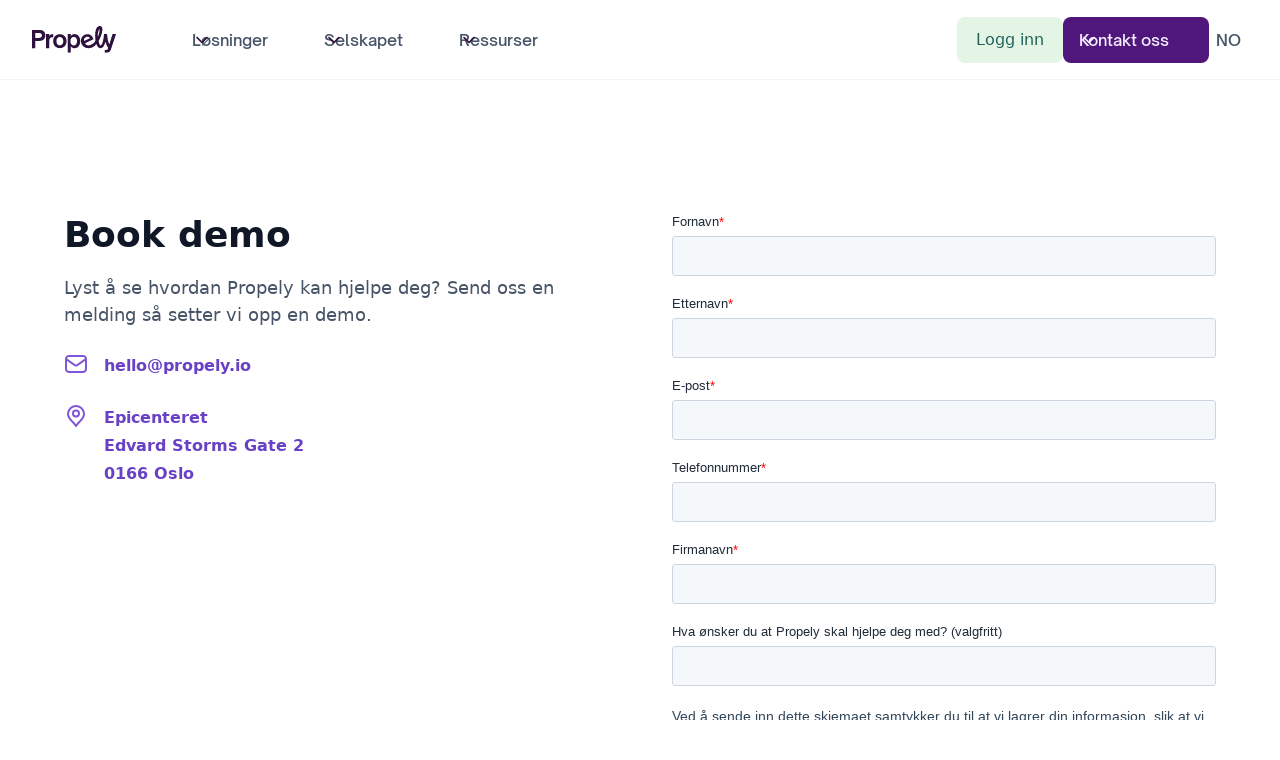

--- FILE ---
content_type: text/html
request_url: https://www.propely.com/bedrift/book-demo
body_size: 9019
content:
<!DOCTYPE html><!-- Last Published: Wed Jan 07 2026 14:02:57 GMT+0000 (Coordinated Universal Time) --><html data-wf-domain="www.propely.com" data-wf-page="65afaf9ab54c8a72e7544b54" data-wf-site="61152fa8d246825ec54f2db5" lang="no"><head><meta charset="utf-8"/><title>Book en demo av Propely i dag</title><link rel="alternate" hrefLang="x-default" href="https://www.propely.com/bedrift/book-demo"/><link rel="alternate" hrefLang="no" href="https://www.propely.com/bedrift/book-demo"/><link rel="alternate" hrefLang="en" href="https://www.propely.com/en/bedrift/book-demo"/><link rel="alternate" hrefLang="sv" href="https://www.propely.com/sv/bedrift/book-demo"/><link rel="alternate" hrefLang="da" href="https://www.propely.com/dk/bedrift/book-demo"/><meta content="Opplev hvordan Propely forenkler eiendomsforvaltning. Book en uforpliktende demo, og se hvordan du kan effektivisere drift, forbedre kommunikasjon og øke leietakertilfredshet." name="description"/><meta content="Book en demo av Propely i dag" property="og:title"/><meta content="Opplev hvordan Propely forenkler eiendomsforvaltning. Book en uforpliktende demo, og se hvordan du kan effektivisere drift, forbedre kommunikasjon og øke leietakertilfredshet." property="og:description"/><meta content="Book en demo av Propely i dag" property="twitter:title"/><meta content="Opplev hvordan Propely forenkler eiendomsforvaltning. Book en uforpliktende demo, og se hvordan du kan effektivisere drift, forbedre kommunikasjon og øke leietakertilfredshet." property="twitter:description"/><meta property="og:type" content="website"/><meta content="summary_large_image" name="twitter:card"/><meta content="width=device-width, initial-scale=1" name="viewport"/><link href="https://cdn.prod.website-files.com/61152fa8d246825ec54f2db5/css/propely.webflow.shared.7e532a838.min.css" rel="stylesheet" type="text/css" integrity="sha384-flMqg4HQj+aVGDlBRlb6rPfm7tTTOTW33idv3g+3W1fSyQSLcI+JNo8nO/Z4m6YD" crossorigin="anonymous"/><script type="text/javascript">!function(o,c){var n=c.documentElement,t=" w-mod-";n.className+=t+"js",("ontouchstart"in o||o.DocumentTouch&&c instanceof DocumentTouch)&&(n.className+=t+"touch")}(window,document);</script><link href="https://cdn.prod.website-files.com/61152fa8d246825ec54f2db5/621d7c6ba3a4357ba5b8cf26_Artboard32.png" rel="shortcut icon" type="image/x-icon"/><link href="https://cdn.prod.website-files.com/61152fa8d246825ec54f2db5/621d7c6dd94b7bdf60dc193e_Artboard.png" rel="apple-touch-icon"/><link href="https://www.propely.com/bedrift/book-demo" rel="canonical"/></head><body class="body-2"><div data-w-id="aeb63fac-a2ce-48a6-cf13-07c7d51aeae3" data-animation="default" data-collapse="medium" data-duration="400" data-easing="ease" data-easing2="ease" role="banner" class="uui-navbar07_component w-nav"><div class="uui-navbar07_container"><a href="/" class="uui-navbar07_logo-link w-nav-brand"><div class="uui-logo_component"><img src="https://cdn.prod.website-files.com/61152fa8d246825ec54f2db5/621960f6a2c03855dca22239_Propely_Logo_Purple.svg" loading="lazy" width="586" height="183" alt="Propely logo" class="image-29"/><img src="https://cdn.prod.website-files.com/61152fa8d246825ec54f2db5/659673b34442d2b399884edf_untitled-ui-logo.png" loading="lazy" alt="Logo" class="uui-logo_image"/></div></a><nav role="navigation" class="uui-navbar07_menu w-nav-menu"><div class="uui-navbar07_menu-left"><div data-hover="true" data-delay="300" data-w-id="aeb63fac-a2ce-48a6-cf13-07c7d51aeaef" class="uui-navbar07_menu-dropdown w-dropdown"><div class="uui-navbar07_dropdown-toggle w-dropdown-toggle"><div class="uui-dropdown-icon w-embed"><svg width="20" height="20" viewBox="0 0 20 20" fill="none" xmlns="http://www.w3.org/2000/svg">
<path d="M5 7.5L10 12.5L15 7.5" stroke="currentColor" stroke-width="1.67" stroke-linecap="round" stroke-linejoin="round"/>
</svg></div><div>Løsninger</div></div><nav class="uui-navbar07_dropdown-list w-dropdown-list"><div class="uui-navbar07_dropdown-link-list"><a href="/losninger/drift-og-vedlikehold" class="uui-navbar07_dropdown-link w-inline-block"><div class="uui-navbar07_icon-wrapper"><div class="uui-icon-1x1-xsmall w-embed"><svg width="24" height="24" viewBox="0 0 24 24" fill="none" xmlns="http://www.w3.org/2000/svg">
<path d="M11 11H6.2C5.07989 11 4.51984 11 4.09202 11.218C3.71569 11.4097 3.40973 11.7157 3.21799 12.092C3 12.5198 3 13.0799 3 14.2V21M21 21V6.2C21 5.0799 21 4.51984 20.782 4.09202C20.5903 3.71569 20.2843 3.40973 19.908 3.21799C19.4802 3 18.9201 3 17.8 3H14.2C13.0799 3 12.5198 3 12.092 3.21799C11.7157 3.40973 11.4097 3.71569 11.218 4.09202C11 4.51984 11 5.0799 11 6.2V21M22 21H2M14.5 7H17.5M14.5 11H17.5M14.5 15H17.5" stroke="#6F47F2" stroke-width="2" stroke-linecap="round" stroke-linejoin="round"/>
</svg></div></div><div class="uui-navbar07_item-right"><div class="uui-navbar07_item-heading">Drift &amp; vedlikehold</div><div class="uui-text-size-small">Full kontroll på FDV, avvikshåndtering, rutiner og brannbok</div></div></a><a href="/losninger/leietakerlosning" class="uui-navbar07_dropdown-link w-inline-block"><div class="uui-navbar07_icon-wrapper"><div class="uui-icon-1x1-xsmall w-embed"><svg width="24" height="24" viewBox="0 0 24 24" fill="none" xmlns="http://www.w3.org/2000/svg">
<path d="M9 21V13.6C9 13.0399 9 12.7599 9.109 12.546C9.20487 12.3578 9.35785 12.2049 9.54601 12.109C9.75993 12 10.04 12 10.6 12H13.4C13.9601 12 14.2401 12 14.454 12.109C14.6422 12.2049 14.7951 12.3578 14.891 12.546C15 12.7599 15 13.0399 15 13.6V21M2 9.5L11.04 2.72C11.3843 2.46181 11.5564 2.33271 11.7454 2.28294C11.9123 2.23902 12.0877 2.23902 12.2546 2.28295C12.4436 2.33271 12.6157 2.46181 12.96 2.72L22 9.5M4 8V17.8C4 18.9201 4 19.4802 4.21799 19.908C4.40974 20.2843 4.7157 20.5903 5.09202 20.782C5.51985 21 6.0799 21 7.2 21H16.8C17.9201 21 18.4802 21 18.908 20.782C19.2843 20.5903 19.5903 20.2843 19.782 19.908C20 19.4802 20 18.9201 20 17.8V8L13.92 3.44C13.2315 2.92361 12.8872 2.66542 12.5091 2.56589C12.1754 2.47804 11.8246 2.47804 11.4909 2.56589C11.1128 2.66542 10.7685 2.92361 10.08 3.44L4 8Z" stroke="#6F47F2" stroke-width="2" stroke-linecap="round" stroke-linejoin="round"/>
</svg></div></div><div class="uui-navbar07_item-right"><div class="uui-navbar07_item-heading">Leietakerløsning</div><div class="uui-text-size-small">Vi hjelper deg med å få mer fornøyde kunder</div></div></a><a href="/losninger/portefolje" class="uui-navbar07_dropdown-link w-inline-block"><div class="uui-navbar07_icon-wrapper"><div class="uui-icon-1x1-xsmall w-embed"><svg width="24" height="24" viewBox="0 0 24 24" fill="none" xmlns="http://www.w3.org/2000/svg">
<path d="M12 12L2.33178 9.44554C1.70974 11.7999 1.96813 14.3002 3.05847 16.4776C4.14881 18.6549 5.99616 20.3596 8.25395 21.2718L12 12ZM12 12L12.1047 2.00055C9.88558 1.97731 7.72174 2.69293 5.95402 4.0347C4.1863 5.37647 2.91514 7.26815 2.34075 9.41181L12 12ZM22 12C22 17.5228 17.5229 22 12 22C6.47716 22 2.00001 17.5228 2.00001 12C2.00001 6.47715 6.47716 2 12 2C17.5229 2 22 6.47715 22 12Z" stroke="#6F47F2" stroke-width="2" stroke-linecap="round" stroke-linejoin="round"/>
</svg></div></div><div class="uui-navbar07_item-right"><div class="uui-navbar07_item-heading">Portefølje</div><div class="uui-text-size-small">Få live data og innsikt, uansett hvor du er</div></div></a></div></nav></div><div data-hover="true" data-delay="300" data-w-id="aeb63fac-a2ce-48a6-cf13-07c7d51aeb1e" class="uui-navbar07_menu-dropdown w-dropdown"><div class="uui-navbar07_dropdown-toggle w-dropdown-toggle"><div class="uui-dropdown-icon w-embed"><svg width="20" height="20" viewBox="0 0 20 20" fill="none" xmlns="http://www.w3.org/2000/svg">
<path d="M5 7.5L10 12.5L15 7.5" stroke="currentColor" stroke-width="1.67" stroke-linecap="round" stroke-linejoin="round"/>
</svg></div><div>Selskapet</div></div><nav class="uui-navbar07_dropdown-list w-dropdown-list"><div class="uui-navbar07_dropdown-link-list"><a href="/bedrift/om-oss" class="uui-navbar07_dropdown-link w-inline-block"><div class="uui-navbar07_icon-wrapper"><div class="uui-icon-1x1-xsmall w-embed"><svg width="24" height="24" viewBox="0 0 24 24" fill="none" xmlns="http://www.w3.org/2000/svg">
<path d="M22 21V19C22 17.1362 20.7252 15.5701 19 15.126M15.5 3.29076C16.9659 3.88415 18 5.32131 18 7C18 8.67869 16.9659 10.1159 15.5 10.7092M17 21C17 19.1362 17 18.2044 16.6955 17.4693C16.2895 16.4892 15.5108 15.7105 14.5307 15.3045C13.7956 15 12.8638 15 11 15H8C6.13623 15 5.20435 15 4.46927 15.3045C3.48915 15.7105 2.71046 16.4892 2.30448 17.4693C2 18.2044 2 19.1362 2 21M13.5 7C13.5 9.20914 11.7091 11 9.5 11C7.29086 11 5.5 9.20914 5.5 7C5.5 4.79086 7.29086 3 9.5 3C11.7091 3 13.5 4.79086 13.5 7Z" stroke="#6F47F2" stroke-width="2" stroke-linecap="round" stroke-linejoin="round"/>
</svg></div></div><div class="uui-navbar07_item-right"><div class="uui-navbar07_item-heading">Om oss</div><div class="uui-text-size-small">Se teamet bak Propely</div></div></a><a href="/bedrift/partnere" class="uui-navbar07_dropdown-link w-inline-block"><div class="uui-navbar07_icon-wrapper"><div class="uui-icon-1x1-xsmall w-embed"><svg width="24" height="24" viewBox="0 0 24 24" fill="none" xmlns="http://www.w3.org/2000/svg">
<path d="M11 4.5H18.3C19.4201 4.5 19.9802 4.5 20.408 4.71799C20.7843 4.90973 21.0903 5.21569 21.282 5.59202C21.5 6.01984 21.5 6.57989 21.5 7.7V9C21.5 9.93188 21.5 10.3978 21.3478 10.7654C21.1448 11.2554 20.7554 11.6448 20.2654 11.8478C19.8978 12 19.4319 12 18.5 12M13 19.5H5.7C4.5799 19.5 4.01984 19.5 3.59202 19.282C3.21569 19.0903 2.90973 18.7843 2.71799 18.408C2.5 17.9802 2.5 17.4201 2.5 16.3V15C2.5 14.0681 2.5 13.6022 2.65224 13.2346C2.85523 12.7446 3.24458 12.3552 3.73463 12.1522C4.10218 12 4.56812 12 5.5 12M10.3 14.5H13.7C13.98 14.5 14.12 14.5 14.227 14.4455C14.3211 14.3976 14.3976 14.3211 14.4455 14.227C14.5 14.12 14.5 13.98 14.5 13.7V10.3C14.5 10.02 14.5 9.87996 14.4455 9.773C14.3976 9.67892 14.3211 9.60243 14.227 9.5545C14.12 9.5 13.98 9.5 13.7 9.5H10.3C10.02 9.5 9.87996 9.5 9.773 9.5545C9.67892 9.60243 9.60243 9.67892 9.5545 9.773C9.5 9.87996 9.5 10.02 9.5 10.3V13.7C9.5 13.98 9.5 14.12 9.5545 14.227C9.60243 14.3211 9.67892 14.3976 9.773 14.4455C9.87996 14.5 10.02 14.5 10.3 14.5ZM17.8 22H21.2C21.48 22 21.62 22 21.727 21.9455C21.8211 21.8976 21.8976 21.8211 21.9455 21.727C22 21.62 22 21.48 22 21.2V17.8C22 17.52 22 17.38 21.9455 17.273C21.8976 17.1789 21.8211 17.1024 21.727 17.0545C21.62 17 21.48 17 21.2 17H17.8C17.52 17 17.38 17 17.273 17.0545C17.1789 17.1024 17.1024 17.1789 17.0545 17.273C17 17.38 17 17.52 17 17.8V21.2C17 21.48 17 21.62 17.0545 21.727C17.1024 21.8211 17.1789 21.8976 17.273 21.9455C17.38 22 17.52 22 17.8 22ZM2.8 7H6.2C6.48003 7 6.62004 7 6.727 6.9455C6.82108 6.89757 6.89757 6.82108 6.9455 6.727C7 6.62004 7 6.48003 7 6.2V2.8C7 2.51997 7 2.37996 6.9455 2.273C6.89757 2.17892 6.82108 2.10243 6.727 2.0545C6.62004 2 6.48003 2 6.2 2H2.8C2.51997 2 2.37996 2 2.273 2.0545C2.17892 2.10243 2.10243 2.17892 2.0545 2.273C2 2.37996 2 2.51997 2 2.8V6.2C2 6.48003 2 6.62004 2.0545 6.727C2.10243 6.82108 2.17892 6.89757 2.273 6.9455C2.37996 7 2.51997 7 2.8 7Z" stroke="#6F47F2" stroke-width="2" stroke-linecap="round" stroke-linejoin="round"/>
</svg></div></div><div class="uui-navbar07_item-right"><div class="uui-navbar07_item-heading">Partnere &amp; integrasjoner</div><div class="uui-text-size-small">Utvidet funksjonalitet gjennom våre partnere</div></div></a></div></nav></div><div data-hover="true" data-delay="300" data-w-id="aeb63fac-a2ce-48a6-cf13-07c7d51aeb4d" class="uui-navbar07_menu-dropdown w-dropdown"><div class="uui-navbar07_dropdown-toggle w-dropdown-toggle"><div class="uui-dropdown-icon w-embed"><svg width="20" height="20" viewBox="0 0 20 20" fill="none" xmlns="http://www.w3.org/2000/svg">
<path d="M5 7.5L10 12.5L15 7.5" stroke="currentColor" stroke-width="1.67" stroke-linecap="round" stroke-linejoin="round"/>
</svg></div><div>Ressurser</div></div><nav class="uui-navbar07_dropdown-list w-dropdown-list"><div class="uui-navbar07_dropdown-link-list"><a href="/ressurser/blogg" class="uui-navbar07_dropdown-link w-inline-block"><div class="uui-navbar07_icon-wrapper"><div class="uui-icon-1x1-xsmall w-embed"><svg width="24" height="25" viewBox="0 0 24 25" fill="none" xmlns="http://www.w3.org/2000/svg">
<path d="M20 19.5V16.5H7C5.34315 16.5 4 17.8431 4 19.5M8.8 22.5H16.8C17.9201 22.5 18.4802 22.5 18.908 22.282C19.2843 22.0903 19.5903 21.7843 19.782 21.408C20 20.9802 20 20.4201 20 19.3V5.7C20 4.57989 20 4.01984 19.782 3.59202C19.5903 3.21569 19.2843 2.90973 18.908 2.71799C18.4802 2.5 17.9201 2.5 16.8 2.5H8.8C7.11984 2.5 6.27976 2.5 5.63803 2.82698C5.07354 3.1146 4.6146 3.57354 4.32698 4.13803C4 4.77976 4 5.61984 4 7.3V17.7C4 19.3802 4 20.2202 4.32698 20.862C4.6146 21.4265 5.07354 21.8854 5.63803 22.173C6.27976 22.5 7.11984 22.5 8.8 22.5Z" stroke="currentColor" stroke-width="2" stroke-linecap="round" stroke-linejoin="round"/>
</svg></div></div><div class="uui-navbar07_item-right"><div class="uui-navbar07_item-heading">Blogg</div><div class="uui-text-size-small">Siste nyheter og innlegg fra Propely</div></div></a><a href="/ressurser/e-boker" class="uui-navbar07_dropdown-link w-inline-block"><div class="uui-navbar07_icon-wrapper"><div class="uui-icon-1x1-xsmall w-embed"><svg width="24" height="24" viewBox="0 0 24 24" fill="none" xmlns="http://www.w3.org/2000/svg">
<path d="M6 10V4.5C6 3.67157 6.67157 3 7.5 3C8.32843 3 9 3.67157 9 4.5V10C9 11.6569 7.65685 13 6 13C4.34315 13 3 11.6569 3 10V6M12.5 2H15.2C16.8802 2 17.7202 2 18.362 2.32698C18.9265 2.6146 19.3854 3.07354 19.673 3.63803C20 4.27976 20 5.11984 20 6.8V17.2C20 18.8802 20 19.7202 19.673 20.362C19.3854 20.9265 18.9265 21.3854 18.362 21.673C17.7202 22 16.8802 22 15.2 22H8.8C7.11984 22 6.27976 22 5.63803 21.673C5.07354 21.3854 4.6146 20.9265 4.32698 20.362C4 19.7202 4 18.8802 4 17.2V16.5" stroke="#6F47F2" stroke-width="2" stroke-linecap="round" stroke-linejoin="round"/>
</svg></div></div><div class="uui-navbar07_item-right"><div class="uui-navbar07_item-heading">E-bøker</div><div class="uui-text-size-small">Les spennende E-bøker gratis fra oss</div></div></a></div></nav></div></div><div class="w-locales-list"></div><div class="uui-navbar07_menu-right"><div class="uui-navbar07_button-wrapper"><a href="https://app.propely.com/signin" class="uui-button-secondary-gray show-tablet w-inline-block"><div>Logg inn</div></a><a href="https://app.propely.com/signin" class="uui-button-secondary-gray hide-tablet w-inline-block"><div class="text-block-30">Logg inn</div></a><div data-hover="true" data-delay="300" data-w-id="fc8c23d2-1277-3e97-2ba0-88b65d4fbf00" class="uui-navbar07_menu-dropdown w-dropdown"><div class="uui-navbar07_dropdown-toggle kontakt-oss w-dropdown-toggle"><div class="uui-dropdown-icon kontakt-oss w-embed"><svg width="20" height="20" viewBox="0 0 20 20" fill="none" xmlns="http://www.w3.org/2000/svg">
<path d="M5 7.5L10 12.5L15 7.5" stroke="currentColor" stroke-width="1.67" stroke-linecap="round" stroke-linejoin="round"/>
</svg></div><div class="text-block-33">Kontakt oss</div></div><nav class="uui-navbar07_dropdown-list kontakt-oss w-dropdown-list"><div class="uui-navbar07_dropdown-link-list"><a href="/bedrift/book-demo" aria-current="page" class="uui-navbar07_dropdown-link w-inline-block w--current"><div class="uui-navbar07_icon-wrapper"><div class="uui-icon-1x1-xsmall w-embed"><svg width="24" height="24" viewBox="0 0 24 24" fill="none" xmlns="http://www.w3.org/2000/svg">
<path d="M21 10H3M16 2V6M8 2V6M7.8 22H16.2C17.8802 22 18.7202 22 19.362 21.673C19.9265 21.3854 20.3854 20.9265 20.673 20.362C21 19.7202 21 18.8802 21 17.2V8.8C21 7.11984 21 6.27976 20.673 5.63803C20.3854 5.07354 19.9265 4.6146 19.362 4.32698C18.7202 4 17.8802 4 16.2 4H7.8C6.11984 4 5.27976 4 4.63803 4.32698C4.07354 4.6146 3.6146 5.07354 3.32698 5.63803C3 6.27976 3 7.11984 3 8.8V17.2C3 18.8802 3 19.7202 3.32698 20.362C3.6146 20.9265 4.07354 21.3854 4.63803 21.673C5.27976 22 6.11984 22 7.8 22Z" stroke="#6F47F2" stroke-width="2" stroke-linecap="round" stroke-linejoin="round"/>
</svg></div></div><div class="uui-navbar07_item-right"><div class="uui-navbar07_item-heading">Book demo</div><div class="uui-text-size-small">Se hvordan propely kan hjelpe deg og din bedrift</div></div></a><a href="/bedrift/kontakt-oss" class="uui-navbar07_dropdown-link w-inline-block"><div class="uui-navbar07_icon-wrapper"><div class="uui-icon-1x1-xsmall w-embed"><svg width="24" height="24" viewBox="0 0 24 24" fill="none" xmlns="http://www.w3.org/2000/svg">
<path d="M21.5 18L14.8571 12M9.14286 12L2.50003 18M2 7L10.1649 12.7154C10.8261 13.1783 11.1567 13.4097 11.5163 13.4993C11.8339 13.5785 12.1661 13.5785 12.4837 13.4993C12.8433 13.4097 13.1739 13.1783 13.8351 12.7154L22 7M6.8 20H17.2C18.8802 20 19.7202 20 20.362 19.673C20.9265 19.3854 21.3854 18.9265 21.673 18.362C22 17.7202 22 16.8802 22 15.2V8.8C22 7.11984 22 6.27976 21.673 5.63803C21.3854 5.07354 20.9265 4.6146 20.362 4.32698C19.7202 4 18.8802 4 17.2 4H6.8C5.11984 4 4.27976 4 3.63803 4.32698C3.07354 4.6146 2.6146 5.07354 2.32698 5.63803C2 6.27976 2 7.11984 2 8.8V15.2C2 16.8802 2 17.7202 2.32698 18.362C2.6146 18.9265 3.07354 19.3854 3.63803 19.673C4.27976 20 5.11984 20 6.8 20Z" stroke="#6F47F2" stroke-width="2" stroke-linecap="round" stroke-linejoin="round"/>
</svg></div></div><div class="uui-navbar07_item-right"><div class="uui-navbar07_item-heading">Kontakt oss</div><div class="uui-text-size-small">Kom i kontakt med oss</div></div></a></div></nav></div><div data-hover="true" data-delay="300" data-w-id="14daf455-317c-bc29-4013-beb6a58a23a4" class="uui-navbar07_menu-dropdown w-dropdown"><div class="uui-navbar07_dropdown-toggle language w-dropdown-toggle"><div class="text-block-34">NO</div></div><nav class="uui-navbar07_dropdown-list lang w-dropdown-list"><div class="w-locales-list"><div role="list" class="w-locales-items"><div role="listitem" class="w-locales-item"><a hreflang="no" href="/bedrift/book-demo" aria-current="page" class="link-2 w--current">Norwegian</a></div><div role="listitem" class="w-locales-item"><a hreflang="en" href="/en/bedrift/book-demo" class="link-2">English</a></div><div role="listitem" class="w-locales-item"><a hreflang="sv" href="/sv/bedrift/book-demo" class="link-2">Swedish</a></div><div role="listitem" class="w-locales-item"><a hreflang="da" href="/dk/bedrift/book-demo" class="link-2">Danish</a></div></div></div></nav></div></div></div></nav><div class="uui-navbar07_menu-button w-nav-button"><div class="menu-icon_component"><div class="menu-icon_line-top"></div><div class="menu-icon_line-middle"><div class="menu-icon_line-middle-inner"></div></div><div class="menu-icon_line-bottom"></div></div></div></div></div><div class="section"><section class="uui-section_contact04"><div class="uui-page-padding-10"><div class="uui-container-large-9"><div class="uui-padding-vertical-xhuge-16"><div class="w-layout-grid uui-contact04_component"><div class="uui-contact04_content"><h1 class="uui-heading-medium-7">Book demo</h1><div class="uui-space-xsmall-7"></div><div class="uui-text-size-large-8">Lyst å se hvordan Propely kan hjelpe deg? Send oss en melding så setter vi opp en demo.</div><div class="uui-contact04_contact-list"><div id="w-node-dd7de9bd-f4dd-ea04-fcb6-71d00948899c-e7544b54" class="uui-contact04_item"><div class="uui-contact04_icon-wrapper"><div class="uui-icon-1x1-xsmall-5 w-embed"><svg width="24" height="24" viewBox="0 0 24 24" fill="none" xmlns="http://www.w3.org/2000/svg">
<path d="M2 7L10.1649 12.7154C10.8261 13.1783 11.1567 13.4097 11.5163 13.4993C11.8339 13.5785 12.1661 13.5785 12.4837 13.4993C12.8433 13.4097 13.1739 13.1783 13.8351 12.7154L22 7M6.8 20H17.2C18.8802 20 19.7202 20 20.362 19.673C20.9265 19.3854 21.3854 18.9265 21.673 18.362C22 17.7202 22 16.8802 22 15.2V8.8C22 7.11984 22 6.27976 21.673 5.63803C21.3854 5.07354 20.9265 4.6146 20.362 4.32698C19.7202 4 18.8802 4 17.2 4H6.8C5.11984 4 4.27976 4 3.63803 4.32698C3.07354 4.6146 2.6146 5.07354 2.32698 5.63803C2 6.27976 2 7.11984 2 8.8V15.2C2 16.8802 2 17.7202 2.32698 18.362C2.6146 18.9265 3.07354 19.3854 3.63803 19.673C4.27976 20 5.11984 20 6.8 20Z" stroke="currentColor" stroke-width="2" stroke-linecap="round" stroke-linejoin="round"/>
</svg></div></div><a href="mailto:hello@propely.io" class="uui-text-style-link-02">hello@propely.io</a></div><div id="w-node-dd7de9bd-f4dd-ea04-fcb6-71d0094889a6-e7544b54" class="uui-contact04_item"><div class="uui-contact04_icon-wrapper"><div class="uui-icon-1x1-xsmall-5 w-embed"><svg width="24" height="24" viewBox="0 0 24 24" fill="none" xmlns="http://www.w3.org/2000/svg">
<path d="M12 12.5C13.6569 12.5 15 11.1569 15 9.5C15 7.84315 13.6569 6.5 12 6.5C10.3431 6.5 9 7.84315 9 9.5C9 11.1569 10.3431 12.5 12 12.5Z" stroke="currentColor" stroke-width="2" stroke-linecap="round" stroke-linejoin="round"/>
<path d="M12 22C14 18 20 15.4183 20 10C20 5.58172 16.4183 2 12 2C7.58172 2 4 5.58172 4 10C4 15.4183 10 18 12 22Z" stroke="currentColor" stroke-width="2" stroke-linecap="round" stroke-linejoin="round"/>
</svg></div></div><a href="https://maps.app.goo.gl/84z8r2DT4ctfNT7o8" class="uui-text-style-link-02">Epicenteret<br/>Edvard Storms Gate 2<br/>0166 Oslo</a></div></div></div><div id="w-node-eb15a4ed-3336-4a60-6415-5772e4d2a493-e7544b54" class="w-embed w-script"><script charset="utf-8" type="text/javascript" src="//js-eu1.hsforms.net/forms/embed/v2.js"></script>
<script>
  hbspt.forms.create({
    region: "eu1",
    portalId: "143826019",
    formId: "e5f95313-2c6e-4494-98e6-b7223f9367d1"
  });
</script></div></div></div></div></div></section><div class="container"></div></div><div class="section div-block-38"><div class="container"></div><footer class="uui-footer02_component"><div class="uui-page-padding-11"><div class="uui-container-large-10"><div class="uui-padding-vertical-xlarge"><div class="w-layout-grid uui-footer02_top-wrapper"><div class="w-layout-grid uui-footer02_left-wrapper"><div id="w-node-d3452af5-1319-1839-e151-fc9f083ac770-51e627e8"><a href="#" class="uui-footer02_logo-link w-inline-block"><div class="uui-logo_component-2"><div><img src="https://cdn.prod.website-files.com/61152fa8d246825ec54f2db5/621960f6a2c03855dca22239_Propely_Logo_Purple.svg" loading="lazy" width="130" height="50" alt="Propely logo" class="image-9"/></div></div></a><div class="div-block-6"><a href="https://apps.apple.com/us/app/eiendomsappen/id1426487498" target="_blank" class="w-inline-block"><img src="https://cdn.prod.website-files.com/61152fa8d246825ec54f2db5/611e34325446a727caa9332a_Download_on_the_App_Store_Badge_US-UK_RGB_blk_092917.svg" loading="lazy" alt="Last ned Propely-appen på App Store for iPhone og iPad" class="image-7"/></a><a href="https://play.google.com/store/apps/details?id=com.lustek.propertymanagement&amp;hl=en&amp;gl=US" target="_blank" class="link-block-3 w-inline-block"><img src="https://cdn.prod.website-files.com/61152fa8d246825ec54f2db5/611e343332d3165a3ec5672f_google-play-badge.svg" loading="lazy" alt="Last ned Propely-appen på Google Play for Android-enheter" height="Auto" class="image-6"/></a></div></div><div class="uui-footer02_link-list"><div class="uui-footer02_link-list-heading">Løsninger</div><a href="/losninger/drift-og-vedlikehold" class="uui-footer02_link w-inline-block"><div>Drift &amp; vedlikehold (FDV)</div></a><a href="/losninger/leietakerlosning" class="uui-footer02_link w-inline-block"><div>Leietakerløsning</div></a><a href="/losninger/portefolje" class="uui-footer02_link w-inline-block"><div>Portefølje</div></a></div><div id="w-node-_1d9eeaa8-2913-5197-4328-c303501c8eac-51e627e8" class="uui-footer02_link-list"><div class="uui-footer02_link-list-heading">Selskapet</div><a href="/bedrift/om-oss" class="uui-footer02_link w-inline-block"><div>Om oss</div></a><a href="/bedrift/partnere" class="uui-footer02_link w-inline-block"><div>Partnere &amp; integrasjoner</div></a><a href="/bedrift/miljofyrtarn-sertifisert" class="uui-footer02_link w-inline-block"><div>Miljøfyrtårn-sertifisert</div></a></div><div id="w-node-_1d9eeaa8-2913-5197-4328-c303501c8ec1-51e627e8" class="uui-footer02_link-list"><div class="uui-footer02_link-list-heading">Ressurser</div><a href="/ressurser/blogg" class="uui-footer02_link w-inline-block"><div>Blogg</div></a><a href="/ressurser/e-boker" class="uui-footer02_link w-inline-block"><div>E-bøker</div></a><a href="https://developer.propely.io/" target="_blank" class="uui-footer02_link w-inline-block"><div>API</div></a><a href="/ressurser/ordliste-fdv-og-eiendomsforvaltning" class="uui-footer02_link w-inline-block"><div>Ordliste</div></a></div></div></div><div class="uui-footer02_bottom-wrapper"><div class="uui-footer02_legal-list-wrapper"><div class="uui-text-size-small-6 text-color-gray500">© Copyright 2025, Propely Technologies AS</div><div class="w-layout-grid uui-footer02_legal-list"><a href="/bedrift/terms-and-conditions" target="_blank" class="uui-footer02_legal-link">Standardvilkår</a><a href="/bedrift/personvernerklaering" target="_blank" class="uui-footer02_legal-link">Personvern</a></div></div><div class="w-layout-grid uui-footer02_social-list"><a aria-label="Link to Propely&#x27;s Linkedin" href="https://linkedin.com/company/propely" target="_blank" class="uui-footer02_social-link w-inline-block"><div class="uui-footer02_social-icon w-embed"><svg width="24" height="24" viewBox="0 0 24 24" fill="none" xmlns="http://www.w3.org/2000/svg">
<path d="M22.2234 0H1.77187C0.792187 0 0 0.773438 0 1.72969V22.2656C0 23.2219 0.792187 24 1.77187 24H22.2234C23.2031 24 24 23.2219 24 22.2703V1.72969C24 0.773438 23.2031 0 22.2234 0ZM7.12031 20.4516H3.55781V8.99531H7.12031V20.4516ZM5.33906 7.43438C4.19531 7.43438 3.27188 6.51094 3.27188 5.37187C3.27188 4.23281 4.19531 3.30937 5.33906 3.30937C6.47813 3.30937 7.40156 4.23281 7.40156 5.37187C7.40156 6.50625 6.47813 7.43438 5.33906 7.43438ZM20.4516 20.4516H16.8937V14.8828C16.8937 13.5562 16.8703 11.8453 15.0422 11.8453C13.1906 11.8453 12.9094 13.2937 12.9094 14.7891V20.4516H9.35625V8.99531H12.7687V10.5609H12.8156C13.2891 9.66094 14.4516 8.70938 16.1813 8.70938C19.7859 8.70938 20.4516 11.0813 20.4516 14.1656V20.4516Z" fill="currentColor"/>
</svg></div></a><a aria-label="Link to Propely&#x27;s Facebook" id="w-node-_1d9eeaa8-2913-5197-4328-c303501c8ef6-51e627e8" href="https://www.facebook.com/Propely" target="_blank" class="uui-footer02_social-link w-inline-block"><div class="uui-footer02_social-icon w-embed"><svg width="24" height="24" viewBox="0 0 24 24" fill="none" xmlns="http://www.w3.org/2000/svg">
<path d="M24 12C24 5.37258 18.6274 0 12 0C5.37258 0 0 5.37258 0 12C0 17.9895 4.3882 22.954 10.125 23.8542V15.4688H7.07812V12H10.125V9.35625C10.125 6.34875 11.9166 4.6875 14.6576 4.6875C15.9701 4.6875 17.3438 4.92188 17.3438 4.92188V7.875H15.8306C14.34 7.875 13.875 8.80008 13.875 9.75V12H17.2031L16.6711 15.4688H13.875V23.8542C19.6118 22.954 24 17.9895 24 12Z" fill="currentColor"/>
</svg></div></a></div><div class="div-block-29"><div class="uui-footer02_link-list-heading">Stolte av</div><a href="https://byggalliansen.no/" target="_blank" class="w-inline-block"><img src="https://cdn.prod.website-files.com/61152fa8d246825ec54f2db5/67cecef10f434b59973ef159_Medlemsmerke%20svart.png" loading="lazy" width="559" height="581" alt="Medlem av Grønn Byggallianse - en medlemsorganisasjon for bygg og eiendom og har som formål å heve miljøstandarden i norske bygg" class="image-9999"/></a><a href="https://www.miljofyrtarn.no/" target="_blank" class="w-inline-block"><img src="https://cdn.prod.website-files.com/61152fa8d246825ec54f2db5/680f7d42fefce0ddbbb8f8ba_miljofyrtarn-sertifisert-virksomhet-horisontal-RGB.png" loading="lazy" width="3115" height="1124" alt="Propely er sertifisert Miljøfyrtårn – bærekraftig og miljøvennlig virksomhet" srcset="https://cdn.prod.website-files.com/61152fa8d246825ec54f2db5/680f7d42fefce0ddbbb8f8ba_miljofyrtarn-sertifisert-virksomhet-horisontal-RGB-p-500.png 500w, https://cdn.prod.website-files.com/61152fa8d246825ec54f2db5/680f7d42fefce0ddbbb8f8ba_miljofyrtarn-sertifisert-virksomhet-horisontal-RGB-p-800.png 800w, https://cdn.prod.website-files.com/61152fa8d246825ec54f2db5/680f7d42fefce0ddbbb8f8ba_miljofyrtarn-sertifisert-virksomhet-horisontal-RGB-p-1080.png 1080w, https://cdn.prod.website-files.com/61152fa8d246825ec54f2db5/680f7d42fefce0ddbbb8f8ba_miljofyrtarn-sertifisert-virksomhet-horisontal-RGB-p-1600.png 1600w, https://cdn.prod.website-files.com/61152fa8d246825ec54f2db5/680f7d42fefce0ddbbb8f8ba_miljofyrtarn-sertifisert-virksomhet-horisontal-RGB-p-2000.png 2000w, https://cdn.prod.website-files.com/61152fa8d246825ec54f2db5/680f7d42fefce0ddbbb8f8ba_miljofyrtarn-sertifisert-virksomhet-horisontal-RGB-p-2600.png 2600w, https://cdn.prod.website-files.com/61152fa8d246825ec54f2db5/680f7d42fefce0ddbbb8f8ba_miljofyrtarn-sertifisert-virksomhet-horisontal-RGB.png 3115w" sizes="(max-width: 3115px) 100vw, 3115px" class="image-8888"/></a></div><div class="uui-footer02_link-list-heading-2">Stolte av</div></div></div></div></div></footer></div><script src="https://d3e54v103j8qbb.cloudfront.net/js/jquery-3.5.1.min.dc5e7f18c8.js?site=61152fa8d246825ec54f2db5" type="text/javascript" integrity="sha256-9/aliU8dGd2tb6OSsuzixeV4y/faTqgFtohetphbbj0=" crossorigin="anonymous"></script><script src="https://cdn.prod.website-files.com/61152fa8d246825ec54f2db5/js/webflow.schunk.59c6248219f37ae8.js" type="text/javascript" integrity="sha384-SiwpjJNf9ZitucDlWa0ARYbaOcz0PUxo+U1JokcCeias7QOSgb93xI+PogbjFilN" crossorigin="anonymous"></script><script src="https://cdn.prod.website-files.com/61152fa8d246825ec54f2db5/js/webflow.schunk.4c53a4691fc41aa4.js" type="text/javascript" integrity="sha384-KdbaOH6oVx/LgoLZ8vTpX1bgGbgEBPc49no53/i2l7D1BADxmhUvCCKcwY3vlCvj" crossorigin="anonymous"></script><script src="https://cdn.prod.website-files.com/61152fa8d246825ec54f2db5/js/webflow.b39aa83d.d37fcf7ed6d66dfd.js" type="text/javascript" integrity="sha384-nd8emuV0CdZTveGJU69k8QlKLcPVgBq4mX+nesHHTpF7UC9TXpEp5EcIjXed+AHv" crossorigin="anonymous"></script><script>var GTMCode="GTM-W8V98FW",GTMLoaded=!1;function loadGTM(){if(!GTMLoaded){GTMLoaded=!0;var e,a,t,o,d,r="script",s="dataLayer";e=window,a=document,t=GTMCode,e[s]=e[s]||[],e[s].push({"gtm.start":new Date().getTime(),event:"gtm.js"}),o=a.getElementsByTagName(r)[0],(d=a.createElement(r)).async=!0,d.src="https://www.googletagmanager.com/gtm.js?id="+t+("dataLayer"!=s?"&l="+s:""),o.parentNode.insertBefore(d,o)}}$(window).one("scroll touchstart mousemove",loadGTM);</script>


<script>
    function loadVideo(element) {
        var iframe = document.createElement('iframe');
        iframe.src = 'https://www.youtube.com/embed/2dM3J_VlPYo?autoplay=1';
        iframe.frameBorder = '0';
        iframe.allow = 'accelerometer; autoplay; encrypted-media; gyroscope; picture-in-picture';
        iframe.allowFullscreen = true;
        iframe.loading = 'lazy';
        element.parentNode.replaceChild(iframe, element);

        // Track video engagement with Google Analytics
        iframe.addEventListener('load', function() {
            ga('send', 'event', 'Videos', 'play', '2dM3J_VlPYo');
        });
    }
</script></body></html>

--- FILE ---
content_type: text/html; charset=utf-8
request_url: https://www.google.com/recaptcha/enterprise/anchor?ar=1&k=6LdGZJsoAAAAAIwMJHRwqiAHA6A_6ZP6bTYpbgSX&co=aHR0cHM6Ly93d3cucHJvcGVseS5jb206NDQz&hl=no&v=9TiwnJFHeuIw_s0wSd3fiKfN&size=invisible&badge=inline&anchor-ms=20000&execute-ms=30000&cb=f2gddhnkf4m4
body_size: 48328
content:
<!DOCTYPE HTML><html dir="ltr" lang="no"><head><meta http-equiv="Content-Type" content="text/html; charset=UTF-8">
<meta http-equiv="X-UA-Compatible" content="IE=edge">
<title>reCAPTCHA</title>
<style type="text/css">
/* cyrillic-ext */
@font-face {
  font-family: 'Roboto';
  font-style: normal;
  font-weight: 400;
  font-stretch: 100%;
  src: url(//fonts.gstatic.com/s/roboto/v48/KFO7CnqEu92Fr1ME7kSn66aGLdTylUAMa3GUBHMdazTgWw.woff2) format('woff2');
  unicode-range: U+0460-052F, U+1C80-1C8A, U+20B4, U+2DE0-2DFF, U+A640-A69F, U+FE2E-FE2F;
}
/* cyrillic */
@font-face {
  font-family: 'Roboto';
  font-style: normal;
  font-weight: 400;
  font-stretch: 100%;
  src: url(//fonts.gstatic.com/s/roboto/v48/KFO7CnqEu92Fr1ME7kSn66aGLdTylUAMa3iUBHMdazTgWw.woff2) format('woff2');
  unicode-range: U+0301, U+0400-045F, U+0490-0491, U+04B0-04B1, U+2116;
}
/* greek-ext */
@font-face {
  font-family: 'Roboto';
  font-style: normal;
  font-weight: 400;
  font-stretch: 100%;
  src: url(//fonts.gstatic.com/s/roboto/v48/KFO7CnqEu92Fr1ME7kSn66aGLdTylUAMa3CUBHMdazTgWw.woff2) format('woff2');
  unicode-range: U+1F00-1FFF;
}
/* greek */
@font-face {
  font-family: 'Roboto';
  font-style: normal;
  font-weight: 400;
  font-stretch: 100%;
  src: url(//fonts.gstatic.com/s/roboto/v48/KFO7CnqEu92Fr1ME7kSn66aGLdTylUAMa3-UBHMdazTgWw.woff2) format('woff2');
  unicode-range: U+0370-0377, U+037A-037F, U+0384-038A, U+038C, U+038E-03A1, U+03A3-03FF;
}
/* math */
@font-face {
  font-family: 'Roboto';
  font-style: normal;
  font-weight: 400;
  font-stretch: 100%;
  src: url(//fonts.gstatic.com/s/roboto/v48/KFO7CnqEu92Fr1ME7kSn66aGLdTylUAMawCUBHMdazTgWw.woff2) format('woff2');
  unicode-range: U+0302-0303, U+0305, U+0307-0308, U+0310, U+0312, U+0315, U+031A, U+0326-0327, U+032C, U+032F-0330, U+0332-0333, U+0338, U+033A, U+0346, U+034D, U+0391-03A1, U+03A3-03A9, U+03B1-03C9, U+03D1, U+03D5-03D6, U+03F0-03F1, U+03F4-03F5, U+2016-2017, U+2034-2038, U+203C, U+2040, U+2043, U+2047, U+2050, U+2057, U+205F, U+2070-2071, U+2074-208E, U+2090-209C, U+20D0-20DC, U+20E1, U+20E5-20EF, U+2100-2112, U+2114-2115, U+2117-2121, U+2123-214F, U+2190, U+2192, U+2194-21AE, U+21B0-21E5, U+21F1-21F2, U+21F4-2211, U+2213-2214, U+2216-22FF, U+2308-230B, U+2310, U+2319, U+231C-2321, U+2336-237A, U+237C, U+2395, U+239B-23B7, U+23D0, U+23DC-23E1, U+2474-2475, U+25AF, U+25B3, U+25B7, U+25BD, U+25C1, U+25CA, U+25CC, U+25FB, U+266D-266F, U+27C0-27FF, U+2900-2AFF, U+2B0E-2B11, U+2B30-2B4C, U+2BFE, U+3030, U+FF5B, U+FF5D, U+1D400-1D7FF, U+1EE00-1EEFF;
}
/* symbols */
@font-face {
  font-family: 'Roboto';
  font-style: normal;
  font-weight: 400;
  font-stretch: 100%;
  src: url(//fonts.gstatic.com/s/roboto/v48/KFO7CnqEu92Fr1ME7kSn66aGLdTylUAMaxKUBHMdazTgWw.woff2) format('woff2');
  unicode-range: U+0001-000C, U+000E-001F, U+007F-009F, U+20DD-20E0, U+20E2-20E4, U+2150-218F, U+2190, U+2192, U+2194-2199, U+21AF, U+21E6-21F0, U+21F3, U+2218-2219, U+2299, U+22C4-22C6, U+2300-243F, U+2440-244A, U+2460-24FF, U+25A0-27BF, U+2800-28FF, U+2921-2922, U+2981, U+29BF, U+29EB, U+2B00-2BFF, U+4DC0-4DFF, U+FFF9-FFFB, U+10140-1018E, U+10190-1019C, U+101A0, U+101D0-101FD, U+102E0-102FB, U+10E60-10E7E, U+1D2C0-1D2D3, U+1D2E0-1D37F, U+1F000-1F0FF, U+1F100-1F1AD, U+1F1E6-1F1FF, U+1F30D-1F30F, U+1F315, U+1F31C, U+1F31E, U+1F320-1F32C, U+1F336, U+1F378, U+1F37D, U+1F382, U+1F393-1F39F, U+1F3A7-1F3A8, U+1F3AC-1F3AF, U+1F3C2, U+1F3C4-1F3C6, U+1F3CA-1F3CE, U+1F3D4-1F3E0, U+1F3ED, U+1F3F1-1F3F3, U+1F3F5-1F3F7, U+1F408, U+1F415, U+1F41F, U+1F426, U+1F43F, U+1F441-1F442, U+1F444, U+1F446-1F449, U+1F44C-1F44E, U+1F453, U+1F46A, U+1F47D, U+1F4A3, U+1F4B0, U+1F4B3, U+1F4B9, U+1F4BB, U+1F4BF, U+1F4C8-1F4CB, U+1F4D6, U+1F4DA, U+1F4DF, U+1F4E3-1F4E6, U+1F4EA-1F4ED, U+1F4F7, U+1F4F9-1F4FB, U+1F4FD-1F4FE, U+1F503, U+1F507-1F50B, U+1F50D, U+1F512-1F513, U+1F53E-1F54A, U+1F54F-1F5FA, U+1F610, U+1F650-1F67F, U+1F687, U+1F68D, U+1F691, U+1F694, U+1F698, U+1F6AD, U+1F6B2, U+1F6B9-1F6BA, U+1F6BC, U+1F6C6-1F6CF, U+1F6D3-1F6D7, U+1F6E0-1F6EA, U+1F6F0-1F6F3, U+1F6F7-1F6FC, U+1F700-1F7FF, U+1F800-1F80B, U+1F810-1F847, U+1F850-1F859, U+1F860-1F887, U+1F890-1F8AD, U+1F8B0-1F8BB, U+1F8C0-1F8C1, U+1F900-1F90B, U+1F93B, U+1F946, U+1F984, U+1F996, U+1F9E9, U+1FA00-1FA6F, U+1FA70-1FA7C, U+1FA80-1FA89, U+1FA8F-1FAC6, U+1FACE-1FADC, U+1FADF-1FAE9, U+1FAF0-1FAF8, U+1FB00-1FBFF;
}
/* vietnamese */
@font-face {
  font-family: 'Roboto';
  font-style: normal;
  font-weight: 400;
  font-stretch: 100%;
  src: url(//fonts.gstatic.com/s/roboto/v48/KFO7CnqEu92Fr1ME7kSn66aGLdTylUAMa3OUBHMdazTgWw.woff2) format('woff2');
  unicode-range: U+0102-0103, U+0110-0111, U+0128-0129, U+0168-0169, U+01A0-01A1, U+01AF-01B0, U+0300-0301, U+0303-0304, U+0308-0309, U+0323, U+0329, U+1EA0-1EF9, U+20AB;
}
/* latin-ext */
@font-face {
  font-family: 'Roboto';
  font-style: normal;
  font-weight: 400;
  font-stretch: 100%;
  src: url(//fonts.gstatic.com/s/roboto/v48/KFO7CnqEu92Fr1ME7kSn66aGLdTylUAMa3KUBHMdazTgWw.woff2) format('woff2');
  unicode-range: U+0100-02BA, U+02BD-02C5, U+02C7-02CC, U+02CE-02D7, U+02DD-02FF, U+0304, U+0308, U+0329, U+1D00-1DBF, U+1E00-1E9F, U+1EF2-1EFF, U+2020, U+20A0-20AB, U+20AD-20C0, U+2113, U+2C60-2C7F, U+A720-A7FF;
}
/* latin */
@font-face {
  font-family: 'Roboto';
  font-style: normal;
  font-weight: 400;
  font-stretch: 100%;
  src: url(//fonts.gstatic.com/s/roboto/v48/KFO7CnqEu92Fr1ME7kSn66aGLdTylUAMa3yUBHMdazQ.woff2) format('woff2');
  unicode-range: U+0000-00FF, U+0131, U+0152-0153, U+02BB-02BC, U+02C6, U+02DA, U+02DC, U+0304, U+0308, U+0329, U+2000-206F, U+20AC, U+2122, U+2191, U+2193, U+2212, U+2215, U+FEFF, U+FFFD;
}
/* cyrillic-ext */
@font-face {
  font-family: 'Roboto';
  font-style: normal;
  font-weight: 500;
  font-stretch: 100%;
  src: url(//fonts.gstatic.com/s/roboto/v48/KFO7CnqEu92Fr1ME7kSn66aGLdTylUAMa3GUBHMdazTgWw.woff2) format('woff2');
  unicode-range: U+0460-052F, U+1C80-1C8A, U+20B4, U+2DE0-2DFF, U+A640-A69F, U+FE2E-FE2F;
}
/* cyrillic */
@font-face {
  font-family: 'Roboto';
  font-style: normal;
  font-weight: 500;
  font-stretch: 100%;
  src: url(//fonts.gstatic.com/s/roboto/v48/KFO7CnqEu92Fr1ME7kSn66aGLdTylUAMa3iUBHMdazTgWw.woff2) format('woff2');
  unicode-range: U+0301, U+0400-045F, U+0490-0491, U+04B0-04B1, U+2116;
}
/* greek-ext */
@font-face {
  font-family: 'Roboto';
  font-style: normal;
  font-weight: 500;
  font-stretch: 100%;
  src: url(//fonts.gstatic.com/s/roboto/v48/KFO7CnqEu92Fr1ME7kSn66aGLdTylUAMa3CUBHMdazTgWw.woff2) format('woff2');
  unicode-range: U+1F00-1FFF;
}
/* greek */
@font-face {
  font-family: 'Roboto';
  font-style: normal;
  font-weight: 500;
  font-stretch: 100%;
  src: url(//fonts.gstatic.com/s/roboto/v48/KFO7CnqEu92Fr1ME7kSn66aGLdTylUAMa3-UBHMdazTgWw.woff2) format('woff2');
  unicode-range: U+0370-0377, U+037A-037F, U+0384-038A, U+038C, U+038E-03A1, U+03A3-03FF;
}
/* math */
@font-face {
  font-family: 'Roboto';
  font-style: normal;
  font-weight: 500;
  font-stretch: 100%;
  src: url(//fonts.gstatic.com/s/roboto/v48/KFO7CnqEu92Fr1ME7kSn66aGLdTylUAMawCUBHMdazTgWw.woff2) format('woff2');
  unicode-range: U+0302-0303, U+0305, U+0307-0308, U+0310, U+0312, U+0315, U+031A, U+0326-0327, U+032C, U+032F-0330, U+0332-0333, U+0338, U+033A, U+0346, U+034D, U+0391-03A1, U+03A3-03A9, U+03B1-03C9, U+03D1, U+03D5-03D6, U+03F0-03F1, U+03F4-03F5, U+2016-2017, U+2034-2038, U+203C, U+2040, U+2043, U+2047, U+2050, U+2057, U+205F, U+2070-2071, U+2074-208E, U+2090-209C, U+20D0-20DC, U+20E1, U+20E5-20EF, U+2100-2112, U+2114-2115, U+2117-2121, U+2123-214F, U+2190, U+2192, U+2194-21AE, U+21B0-21E5, U+21F1-21F2, U+21F4-2211, U+2213-2214, U+2216-22FF, U+2308-230B, U+2310, U+2319, U+231C-2321, U+2336-237A, U+237C, U+2395, U+239B-23B7, U+23D0, U+23DC-23E1, U+2474-2475, U+25AF, U+25B3, U+25B7, U+25BD, U+25C1, U+25CA, U+25CC, U+25FB, U+266D-266F, U+27C0-27FF, U+2900-2AFF, U+2B0E-2B11, U+2B30-2B4C, U+2BFE, U+3030, U+FF5B, U+FF5D, U+1D400-1D7FF, U+1EE00-1EEFF;
}
/* symbols */
@font-face {
  font-family: 'Roboto';
  font-style: normal;
  font-weight: 500;
  font-stretch: 100%;
  src: url(//fonts.gstatic.com/s/roboto/v48/KFO7CnqEu92Fr1ME7kSn66aGLdTylUAMaxKUBHMdazTgWw.woff2) format('woff2');
  unicode-range: U+0001-000C, U+000E-001F, U+007F-009F, U+20DD-20E0, U+20E2-20E4, U+2150-218F, U+2190, U+2192, U+2194-2199, U+21AF, U+21E6-21F0, U+21F3, U+2218-2219, U+2299, U+22C4-22C6, U+2300-243F, U+2440-244A, U+2460-24FF, U+25A0-27BF, U+2800-28FF, U+2921-2922, U+2981, U+29BF, U+29EB, U+2B00-2BFF, U+4DC0-4DFF, U+FFF9-FFFB, U+10140-1018E, U+10190-1019C, U+101A0, U+101D0-101FD, U+102E0-102FB, U+10E60-10E7E, U+1D2C0-1D2D3, U+1D2E0-1D37F, U+1F000-1F0FF, U+1F100-1F1AD, U+1F1E6-1F1FF, U+1F30D-1F30F, U+1F315, U+1F31C, U+1F31E, U+1F320-1F32C, U+1F336, U+1F378, U+1F37D, U+1F382, U+1F393-1F39F, U+1F3A7-1F3A8, U+1F3AC-1F3AF, U+1F3C2, U+1F3C4-1F3C6, U+1F3CA-1F3CE, U+1F3D4-1F3E0, U+1F3ED, U+1F3F1-1F3F3, U+1F3F5-1F3F7, U+1F408, U+1F415, U+1F41F, U+1F426, U+1F43F, U+1F441-1F442, U+1F444, U+1F446-1F449, U+1F44C-1F44E, U+1F453, U+1F46A, U+1F47D, U+1F4A3, U+1F4B0, U+1F4B3, U+1F4B9, U+1F4BB, U+1F4BF, U+1F4C8-1F4CB, U+1F4D6, U+1F4DA, U+1F4DF, U+1F4E3-1F4E6, U+1F4EA-1F4ED, U+1F4F7, U+1F4F9-1F4FB, U+1F4FD-1F4FE, U+1F503, U+1F507-1F50B, U+1F50D, U+1F512-1F513, U+1F53E-1F54A, U+1F54F-1F5FA, U+1F610, U+1F650-1F67F, U+1F687, U+1F68D, U+1F691, U+1F694, U+1F698, U+1F6AD, U+1F6B2, U+1F6B9-1F6BA, U+1F6BC, U+1F6C6-1F6CF, U+1F6D3-1F6D7, U+1F6E0-1F6EA, U+1F6F0-1F6F3, U+1F6F7-1F6FC, U+1F700-1F7FF, U+1F800-1F80B, U+1F810-1F847, U+1F850-1F859, U+1F860-1F887, U+1F890-1F8AD, U+1F8B0-1F8BB, U+1F8C0-1F8C1, U+1F900-1F90B, U+1F93B, U+1F946, U+1F984, U+1F996, U+1F9E9, U+1FA00-1FA6F, U+1FA70-1FA7C, U+1FA80-1FA89, U+1FA8F-1FAC6, U+1FACE-1FADC, U+1FADF-1FAE9, U+1FAF0-1FAF8, U+1FB00-1FBFF;
}
/* vietnamese */
@font-face {
  font-family: 'Roboto';
  font-style: normal;
  font-weight: 500;
  font-stretch: 100%;
  src: url(//fonts.gstatic.com/s/roboto/v48/KFO7CnqEu92Fr1ME7kSn66aGLdTylUAMa3OUBHMdazTgWw.woff2) format('woff2');
  unicode-range: U+0102-0103, U+0110-0111, U+0128-0129, U+0168-0169, U+01A0-01A1, U+01AF-01B0, U+0300-0301, U+0303-0304, U+0308-0309, U+0323, U+0329, U+1EA0-1EF9, U+20AB;
}
/* latin-ext */
@font-face {
  font-family: 'Roboto';
  font-style: normal;
  font-weight: 500;
  font-stretch: 100%;
  src: url(//fonts.gstatic.com/s/roboto/v48/KFO7CnqEu92Fr1ME7kSn66aGLdTylUAMa3KUBHMdazTgWw.woff2) format('woff2');
  unicode-range: U+0100-02BA, U+02BD-02C5, U+02C7-02CC, U+02CE-02D7, U+02DD-02FF, U+0304, U+0308, U+0329, U+1D00-1DBF, U+1E00-1E9F, U+1EF2-1EFF, U+2020, U+20A0-20AB, U+20AD-20C0, U+2113, U+2C60-2C7F, U+A720-A7FF;
}
/* latin */
@font-face {
  font-family: 'Roboto';
  font-style: normal;
  font-weight: 500;
  font-stretch: 100%;
  src: url(//fonts.gstatic.com/s/roboto/v48/KFO7CnqEu92Fr1ME7kSn66aGLdTylUAMa3yUBHMdazQ.woff2) format('woff2');
  unicode-range: U+0000-00FF, U+0131, U+0152-0153, U+02BB-02BC, U+02C6, U+02DA, U+02DC, U+0304, U+0308, U+0329, U+2000-206F, U+20AC, U+2122, U+2191, U+2193, U+2212, U+2215, U+FEFF, U+FFFD;
}
/* cyrillic-ext */
@font-face {
  font-family: 'Roboto';
  font-style: normal;
  font-weight: 900;
  font-stretch: 100%;
  src: url(//fonts.gstatic.com/s/roboto/v48/KFO7CnqEu92Fr1ME7kSn66aGLdTylUAMa3GUBHMdazTgWw.woff2) format('woff2');
  unicode-range: U+0460-052F, U+1C80-1C8A, U+20B4, U+2DE0-2DFF, U+A640-A69F, U+FE2E-FE2F;
}
/* cyrillic */
@font-face {
  font-family: 'Roboto';
  font-style: normal;
  font-weight: 900;
  font-stretch: 100%;
  src: url(//fonts.gstatic.com/s/roboto/v48/KFO7CnqEu92Fr1ME7kSn66aGLdTylUAMa3iUBHMdazTgWw.woff2) format('woff2');
  unicode-range: U+0301, U+0400-045F, U+0490-0491, U+04B0-04B1, U+2116;
}
/* greek-ext */
@font-face {
  font-family: 'Roboto';
  font-style: normal;
  font-weight: 900;
  font-stretch: 100%;
  src: url(//fonts.gstatic.com/s/roboto/v48/KFO7CnqEu92Fr1ME7kSn66aGLdTylUAMa3CUBHMdazTgWw.woff2) format('woff2');
  unicode-range: U+1F00-1FFF;
}
/* greek */
@font-face {
  font-family: 'Roboto';
  font-style: normal;
  font-weight: 900;
  font-stretch: 100%;
  src: url(//fonts.gstatic.com/s/roboto/v48/KFO7CnqEu92Fr1ME7kSn66aGLdTylUAMa3-UBHMdazTgWw.woff2) format('woff2');
  unicode-range: U+0370-0377, U+037A-037F, U+0384-038A, U+038C, U+038E-03A1, U+03A3-03FF;
}
/* math */
@font-face {
  font-family: 'Roboto';
  font-style: normal;
  font-weight: 900;
  font-stretch: 100%;
  src: url(//fonts.gstatic.com/s/roboto/v48/KFO7CnqEu92Fr1ME7kSn66aGLdTylUAMawCUBHMdazTgWw.woff2) format('woff2');
  unicode-range: U+0302-0303, U+0305, U+0307-0308, U+0310, U+0312, U+0315, U+031A, U+0326-0327, U+032C, U+032F-0330, U+0332-0333, U+0338, U+033A, U+0346, U+034D, U+0391-03A1, U+03A3-03A9, U+03B1-03C9, U+03D1, U+03D5-03D6, U+03F0-03F1, U+03F4-03F5, U+2016-2017, U+2034-2038, U+203C, U+2040, U+2043, U+2047, U+2050, U+2057, U+205F, U+2070-2071, U+2074-208E, U+2090-209C, U+20D0-20DC, U+20E1, U+20E5-20EF, U+2100-2112, U+2114-2115, U+2117-2121, U+2123-214F, U+2190, U+2192, U+2194-21AE, U+21B0-21E5, U+21F1-21F2, U+21F4-2211, U+2213-2214, U+2216-22FF, U+2308-230B, U+2310, U+2319, U+231C-2321, U+2336-237A, U+237C, U+2395, U+239B-23B7, U+23D0, U+23DC-23E1, U+2474-2475, U+25AF, U+25B3, U+25B7, U+25BD, U+25C1, U+25CA, U+25CC, U+25FB, U+266D-266F, U+27C0-27FF, U+2900-2AFF, U+2B0E-2B11, U+2B30-2B4C, U+2BFE, U+3030, U+FF5B, U+FF5D, U+1D400-1D7FF, U+1EE00-1EEFF;
}
/* symbols */
@font-face {
  font-family: 'Roboto';
  font-style: normal;
  font-weight: 900;
  font-stretch: 100%;
  src: url(//fonts.gstatic.com/s/roboto/v48/KFO7CnqEu92Fr1ME7kSn66aGLdTylUAMaxKUBHMdazTgWw.woff2) format('woff2');
  unicode-range: U+0001-000C, U+000E-001F, U+007F-009F, U+20DD-20E0, U+20E2-20E4, U+2150-218F, U+2190, U+2192, U+2194-2199, U+21AF, U+21E6-21F0, U+21F3, U+2218-2219, U+2299, U+22C4-22C6, U+2300-243F, U+2440-244A, U+2460-24FF, U+25A0-27BF, U+2800-28FF, U+2921-2922, U+2981, U+29BF, U+29EB, U+2B00-2BFF, U+4DC0-4DFF, U+FFF9-FFFB, U+10140-1018E, U+10190-1019C, U+101A0, U+101D0-101FD, U+102E0-102FB, U+10E60-10E7E, U+1D2C0-1D2D3, U+1D2E0-1D37F, U+1F000-1F0FF, U+1F100-1F1AD, U+1F1E6-1F1FF, U+1F30D-1F30F, U+1F315, U+1F31C, U+1F31E, U+1F320-1F32C, U+1F336, U+1F378, U+1F37D, U+1F382, U+1F393-1F39F, U+1F3A7-1F3A8, U+1F3AC-1F3AF, U+1F3C2, U+1F3C4-1F3C6, U+1F3CA-1F3CE, U+1F3D4-1F3E0, U+1F3ED, U+1F3F1-1F3F3, U+1F3F5-1F3F7, U+1F408, U+1F415, U+1F41F, U+1F426, U+1F43F, U+1F441-1F442, U+1F444, U+1F446-1F449, U+1F44C-1F44E, U+1F453, U+1F46A, U+1F47D, U+1F4A3, U+1F4B0, U+1F4B3, U+1F4B9, U+1F4BB, U+1F4BF, U+1F4C8-1F4CB, U+1F4D6, U+1F4DA, U+1F4DF, U+1F4E3-1F4E6, U+1F4EA-1F4ED, U+1F4F7, U+1F4F9-1F4FB, U+1F4FD-1F4FE, U+1F503, U+1F507-1F50B, U+1F50D, U+1F512-1F513, U+1F53E-1F54A, U+1F54F-1F5FA, U+1F610, U+1F650-1F67F, U+1F687, U+1F68D, U+1F691, U+1F694, U+1F698, U+1F6AD, U+1F6B2, U+1F6B9-1F6BA, U+1F6BC, U+1F6C6-1F6CF, U+1F6D3-1F6D7, U+1F6E0-1F6EA, U+1F6F0-1F6F3, U+1F6F7-1F6FC, U+1F700-1F7FF, U+1F800-1F80B, U+1F810-1F847, U+1F850-1F859, U+1F860-1F887, U+1F890-1F8AD, U+1F8B0-1F8BB, U+1F8C0-1F8C1, U+1F900-1F90B, U+1F93B, U+1F946, U+1F984, U+1F996, U+1F9E9, U+1FA00-1FA6F, U+1FA70-1FA7C, U+1FA80-1FA89, U+1FA8F-1FAC6, U+1FACE-1FADC, U+1FADF-1FAE9, U+1FAF0-1FAF8, U+1FB00-1FBFF;
}
/* vietnamese */
@font-face {
  font-family: 'Roboto';
  font-style: normal;
  font-weight: 900;
  font-stretch: 100%;
  src: url(//fonts.gstatic.com/s/roboto/v48/KFO7CnqEu92Fr1ME7kSn66aGLdTylUAMa3OUBHMdazTgWw.woff2) format('woff2');
  unicode-range: U+0102-0103, U+0110-0111, U+0128-0129, U+0168-0169, U+01A0-01A1, U+01AF-01B0, U+0300-0301, U+0303-0304, U+0308-0309, U+0323, U+0329, U+1EA0-1EF9, U+20AB;
}
/* latin-ext */
@font-face {
  font-family: 'Roboto';
  font-style: normal;
  font-weight: 900;
  font-stretch: 100%;
  src: url(//fonts.gstatic.com/s/roboto/v48/KFO7CnqEu92Fr1ME7kSn66aGLdTylUAMa3KUBHMdazTgWw.woff2) format('woff2');
  unicode-range: U+0100-02BA, U+02BD-02C5, U+02C7-02CC, U+02CE-02D7, U+02DD-02FF, U+0304, U+0308, U+0329, U+1D00-1DBF, U+1E00-1E9F, U+1EF2-1EFF, U+2020, U+20A0-20AB, U+20AD-20C0, U+2113, U+2C60-2C7F, U+A720-A7FF;
}
/* latin */
@font-face {
  font-family: 'Roboto';
  font-style: normal;
  font-weight: 900;
  font-stretch: 100%;
  src: url(//fonts.gstatic.com/s/roboto/v48/KFO7CnqEu92Fr1ME7kSn66aGLdTylUAMa3yUBHMdazQ.woff2) format('woff2');
  unicode-range: U+0000-00FF, U+0131, U+0152-0153, U+02BB-02BC, U+02C6, U+02DA, U+02DC, U+0304, U+0308, U+0329, U+2000-206F, U+20AC, U+2122, U+2191, U+2193, U+2212, U+2215, U+FEFF, U+FFFD;
}

</style>
<link rel="stylesheet" type="text/css" href="https://www.gstatic.com/recaptcha/releases/9TiwnJFHeuIw_s0wSd3fiKfN/styles__ltr.css">
<script nonce="_vpUGBGD0LWkitGwEFP9gw" type="text/javascript">window['__recaptcha_api'] = 'https://www.google.com/recaptcha/enterprise/';</script>
<script type="text/javascript" src="https://www.gstatic.com/recaptcha/releases/9TiwnJFHeuIw_s0wSd3fiKfN/recaptcha__no.js" nonce="_vpUGBGD0LWkitGwEFP9gw">
      
    </script></head>
<body><div id="rc-anchor-alert" class="rc-anchor-alert">This reCAPTCHA is for testing purposes only. Please report to the site admin if you are seeing this.</div>
<input type="hidden" id="recaptcha-token" value="[base64]">
<script type="text/javascript" nonce="_vpUGBGD0LWkitGwEFP9gw">
      recaptcha.anchor.Main.init("[\x22ainput\x22,[\x22bgdata\x22,\x22\x22,\[base64]/[base64]/[base64]/[base64]/cjw8ejpyPj4+eil9Y2F0Y2gobCl7dGhyb3cgbDt9fSxIPWZ1bmN0aW9uKHcsdCx6KXtpZih3PT0xOTR8fHc9PTIwOCl0LnZbd10/dC52W3ddLmNvbmNhdCh6KTp0LnZbd109b2Yoeix0KTtlbHNle2lmKHQuYkImJnchPTMxNylyZXR1cm47dz09NjZ8fHc9PTEyMnx8dz09NDcwfHx3PT00NHx8dz09NDE2fHx3PT0zOTd8fHc9PTQyMXx8dz09Njh8fHc9PTcwfHx3PT0xODQ/[base64]/[base64]/[base64]/bmV3IGRbVl0oSlswXSk6cD09Mj9uZXcgZFtWXShKWzBdLEpbMV0pOnA9PTM/bmV3IGRbVl0oSlswXSxKWzFdLEpbMl0pOnA9PTQ/[base64]/[base64]/[base64]/[base64]\x22,\[base64]\x22,\x22w4pPdMKvwrFJTsK4bkJhw6AiwqXCt8OSwq5Kwp4+w68nZHrCgcK+worCk8O6wqo/KMOFw4LDjHwowq/DpsOmwqDDmkgaNcKMwooCNhVJBcOTw4HDjsKGwoFqViJRw7EFw4XCrivCnRFzb8Ozw6PChSLCjsKbX8OkfcO9wrZMwq5vIwUew5DCokHCrMOQOsOVw7Vww6JJCcOCwoBUwqTDmgZmLhY3fnZIw6h/YsK+w69rw6nDrsOWw7oJw5TDiU7ClsKOwrjDoSTDmCcHw6skFEHDsUx9w6nDtkPCojvCqMOPwr7Cl8KMAMK5wphVwpYXZ2V7eHNaw4FNw7PDilfDq8OLwpbCsMKDwrDDiMKVUVdCGwcaNUhfOX3DlMKvwq0Rw41eBMKna8Oow6PCr8OwKcOHwq/CgVE0BcOIBG/CkVAqw7jDuwjCl2ctQsOTw7ESw7/Ch119OxTDosK2w4cTHsKCw7TDj8O5SMOowp48YRnCuUjDmRJPw6DCslVAZcKdFk/DnR9Lw4BRasKzN8KAKcKBY34cwr48wrdvw6UCw6B1w5HDhx05e3kBIsKrw4NmKsOwwrnDmcOgHcK8w47Dv3B8KcOyYMKGa2DCgRdAwpRNw4rCr3pfdTVSw4LCm1Q8wr5/[base64]/BR/Ch8KSc3/Duh/CkMKsw51lIsOcwrDCg8KDTMOpBVXDt8KowoMEwr/[base64]/Cr8K/w44xw6hOw4wmBMK0w71Kw41vBDDDpQ7Cu8Kvw4E9w44dw7nCn8KvLcK/[base64]/CiwBswpLCjFHCj8KHGF5qwprCi8Kjw7vDpXLCrcOLCcOWVi4wTh9YYcK/[base64]/YsKGNy5qw5wDIsOqOhUweGp2wpnCmsKmw4nDs10jb8OGwo9lEWLDizIrC8OpQMKDwo1owpdCw7J6wp3Dt8KPV8O8UsK/wpfCv0nDjWEDwrPCvcO2LMOMTsOxRsOkVsKXNcKeXsOSEAIBQcOdOVhjBHZswpxODsKGw4zCg8Ovw4HChmTDsG/CrcOPasOba3VRw5QgETQpJMOXw61WP8Ocw7TDrsO6IAB8BsK+wovDoFRxwp7DgwHCqSx5w5xHJ3gow4/DszNHX2zCrjpyw5zCsgzCr3ERw65CTsOSw5vDgzjDkcOUw6QIwq7CjVBBw5NSc8OFI8KrTsKzBXXDrlkBLAsaQsKFGi9pw5DCmnLCh8KLwofCmcOEdEALwoh2w6VpayAEw6PDmj7CjcKpNXXCqx/ClFjDnMKNQF8dHSs4wo3DgcKoPMKrwrTDjcKEJ8KyIMO0eyrDrMOoAEbDoMOsBSQ0w5YgTSAWwpB7wpYiCMKpwpY2w6rCtsORwroVP1fCtnwxFGzDlnXDvMOZw4DDvsKRC8OOwqrCtl1Vw5hlfcKuw7EtUV/CsMK1SMKEwpwFwrt2cF4bFcOVw6nDjsO9aMKRGcO7w6nCniECw63Cl8KRPcK+CRjDs3wkwo7DlcKBwqzDrcKmw6lKHMObw6k/BsKSPHI4wpnDjwUgZlgIBRfDrWLDhzRvVRLCtsOXw5lmXMKkDiZlw7c2UsOYwqdQw4vCpgY8Q8ObwrJVeMK5wqwtVUNSw6Iswq4xwprDscKgw7bDu39aw4opw7fDqigddsO/wqdaXcKzEWjCthzDv2wuVsK5YW3CnSFKE8KbNcKrw7vChyLCt0VWwrciwodxw4ZOw6fDoMOAw43DuMKbTTfDlwQodVt9IjQ8wr1wwqwUwpF1w7VwKBHCkCbCs8KSw4EDw6l0w6HCjWQ1w6zCkw/DrsK4w6HDr3XDiR3CjMODMwJrBsOhw69UwoDCkMO/wpcewph2w6c+bsOXwpnDjcKAL0LChsOIwokVw4/CijZZw6fCjMKYKl5gVynCvmBLbMOwCHnDpMKMw7/CvA3CrsKLw4jCj8KYw4EiNcKmNMK6BcOawozDgm5Qwptgwp3CoUQXMsKENMKrcDjDowY/Z8OGwobDoMO6TXAKMlPCmXzCo3nDmUU5O8Olf8O7QWLChXvDoH/DgnHDj8OaZsOdwq7CtsOLwod0IBDDusOwLsKswqPCk8K/[base64]/[base64]/CoMK/w4Y3KcKww6LDmUrCtcKuRyQEOMK6bsOHwq3DksKBwp0uw6nDsXIiwpnDicKUw7JdSMO5UsK9M2XClsOeUMOkwq8cFUYnXsKUw5tGwrpPXMKdM8O6w5LCsA3Cg8KDLcO2dFXDksOkfcK+FMKdw5Vqwq3CnsO/[base64]/CpFzDrcKGKsO/wpHCswnDgHbDiiFQb8O7fAfDq8KTPsOpwqZWwqTChR/CicKLwo5kwqtiwq/DnFF2V8KtQHQlwrZbw68Qwr7ChgUSdcKRw4wJwrHDhcOXw5vCiGkLAnbDm8K+wpAkw7PCoSx/fsOQLMKNw4dzw4AaRQrDqMK6wrPDpTMYw73CmF9qw47Do0t8w7vCnUZKw4JUNTXDrU7DrsK3wrfCqMKawp98w5/CjMKjUFzDtcKPUcOnwrh1wpcNw6HCkwY2wqRZwozDryYRw7XDkMOWw7l2VA/Cq3Yhw6rDkVzDtXjCmsOpMsKnacKPwqnCt8KlwpnCtMKJe8K0wpjDt8Ktw4t6w5lcZCQBQi0eCMOMVgXCvcKnZsK2w44nFy9NwpMNPMO6AcOIQsOpw5prw55aMMOXwplgEsKAwowkw7RmecKwBcO/RsOoSjp5wrnCsVjDh8KZwrXDoMKvVsKrSmsTHkslblp0wq4uB1nDrcOpwpsrA18ewrIOMEXDr8OCw7zComfDpMOZfsKyAMK5wo8QRcOrTh8+Q38FUBXDsQTCg8KuUcKrw4HCs8KjFSHCnMK/ZRHDu8KBLT4gGsKGXMOUwovDgAbDm8Kbw4zDoMOnwrXDqUhBMzQdwo46SSnDksKbw44Uw4g+w4pAwrTDscO6dCE4w7hFw7XCpUbDssOcNsOJLcO7wqPDnMKHbFgjwooSRWggAsKSw7vCtgbDjcKSw7cgTsO2OBw4w4/Cpl3DpWzDsT/DkMO3w5w+CMOiw73Ch8OtVMKMwpcaw7DDtmTCpcOuccKLw40xwqpET3QXwqTClcO+bGVDw7xHw5jCvlxlw4QgMBFrw60sw7XDnMOcaHgbHCvDtMOKwqQresKAwpPDocOaEMK8dsOtGcKvFBjCrMKZwrbCgMOBBxoUbXvCiFB9wp7CmgPCs8OgNsOrA8O4S2N/[base64]/DiW7CiT4NExnDhVtORDFbOcOPccOfwqoWwpNnw4HDihoHw584wrvDqCXCocKawpfDncOPNsOOw7p0wq5sLWpAG8Ozw6Qcw5DDv8O9w6/CiVDDnsOWEycsccKzEDB9Yx8+Uj/[base64]/CrAI+QV7Ck0I8wr/CnQBhVsOqMcKDbGTDrVjCiXk6QMO7EsOAworChEADw5/CqsK0w4taCifCmkxAARjDvTQmwqTDlSXCpXTCknRMwoYbw7PCpTptY2wwScOxOkxzNMO9wpJdw6Q3w6s2w4EDNUnCnxt+AsKfdMKfw5/[base64]/K8K0bHoaSk/Cg1TDg8KkZSTClUjDomhHLcKPw5MawpPCmsKxTwpPH2sNN8Obw5TDusOvwrXDsBBMwqdsc1nCicOXKVTDhcOow6E5HsOjwqjCqjUiUcKJAE/[base64]/DigRgPcKlwrDCj8KOwpXDvGkOwqrCkMO8dMOiwrMxCijCh8OOYCkdw7bDjj3CoycTwq98AEZla33DlU3CiMO/DSXDg8OKwocCYcKbwqbDg8OQwofCi8KwwrXCljDDh1XDpsKiUF7Ct8OZfEHDp8KTwoLCnHvDoMKpLX7Ch8KVPMOHwpHCkgPClR5Bw69eNGDCscKYCsKgRcKsfcO/VcK2wpk1WUPCjDnDgsKFR8Kiw7XDmynCo2slw7rCnMOSwpbCmsKQAzLCmcOEw7gNHD3CqMKsYnB1UH3DssKTTTM+csKVAMK2cMKAw77Ch8KVasKrU8OLwpsoeXDCvMO4wprCisObw7MvwrnCtytoOMOaIxLCpcOhdwx2wpZAwpFlXsOnw505wqBawrfDnR/DjsKFG8O3wpZhwrVlw4PCiD01w6rDgFHClsOMw4ApMANPwpHCimt8wrorasOvw4HDq1VNwoDCmsKKDsKlWifCpyLDtCRbw5Yvwq8RIcOKAzh3wrnCjsOswp/DtcOmwpfDmcODDsK3Z8KEwqDClMKfwoHDlMKcKcOGw4VLwoBvJMOYw7TCscOrw6LDssKCw4HCgglvwrfCjnhMESfChDfChCEQwr7Dj8OReMOIw7/[base64]/Ds8Owf0hIwpkiwq3DmsOiw7gDJXh6UMKlLVPCtsOAQA/DjcKFYcOjdRXDp2wDUsK+wqnCuADDg8O/[base64]/Cu8K0VsO1w4PCjHNzRMKrw6VkA0PCqMKgwpTDhj3CosKfMCnDizrCqWs2A8OKASHDmsOxw5kywo/DiWw0MW4UX8ObwoweScKAw5oycFfCnsKDf2DDi8Opw5R5w4rDhMK2w6RCOgpsw5PDoSx1w4A1BAU6w6rDgMKhw7nDo8KWwqAWwrzClC8ewrzCtMKTGsOyw6B7acOAIi/CjlbChsKfw7nCiVNFecOVw5kbEnIkTU7CgcOIb1HDmMKgwqFQwpwMcljCkxM/wprCqsK2wqzCs8O6w4JreCYNc394SgTChsKrUkY6w4zDgS7Ch2E8woYQwqY8wqzDj8OpwoILw5fCm8KzwoLDizzDryfDihhBw7RgEEvCksOJw5PCsMKxwpjCh8OZVcKGaMO4w6XCo1/CrMK9wrZiwoXCrnF9w53DmsKMQGU+wrnDuSfDjy7DgsOYwqrCoGElw71+w6XCmMOLdcOJWsOvKyMYPX5EQcOew4g2w4wpXEM1SMKWDXwBIh/CvyZyTMOOBE4iIMKGJXTCk1bCoXBrw5h7wonDkMOdw50awozDpWBJCgU9w4zCisK0wrbDu0jDoznCisKxwpRFw6TCgVhLwrvCgjfDvcK/w4TCjUwEw4YWw7F7w7vDkF3CqTXDq1/Ct8KSDUXDgcKZwq/[base64]/DtMKKwrsKc14rIFEzwqnDl8OOYT7DlF4EWMOCw4x5wrkyw4NGC0fCnMOTWXzCtMKTL8OPw7HDsQ9Ow4rCjlhjwrBBwoHDoTrCncO8w5RqTMKrwp7DssONw6zCgMKewpxTEyfDvwR4SsOwwqrCl8KGw6PDhMKmw7nClsK9D8OoQGPCnsORwo4kWnRcI8OJPk/CvsK8wpDCmMKkYcKnwqbDlU7DjsKKwrTDjUl9w6bCjcKmP8OwNcOIWCRBFsKzXTJ/NBXChmhww45ZIgUhOsOXw4PDikXDpEPCicOoK8OOQMOKwpHCtMK/[base64]/CscOQQXBZwrnCvsOJw7LCl0PDmi3CpsOlwpbCpMK3w6YdwrPCiMO7w7rCsDloFsOUworDssK+w7oIf8Otw7vCvcO/wo0vIMOMHz7Ci0AhwobCpcO8f17DuTsDw4JQdD9ZTmXCisO/SHZQwpRSwpl7dgRvTHMYw77Dq8KqwoN5wqQ3DFBcZMKqH00sAsKuwp3CqsKoRsO0WsOvw5XCoMO2OcOGH8O/wpA+wpwFwqrCucKBw58mw4BEw5nDhMKVMsOFYcKzXTrDpMKzw6AjKGHCtcOCNHTDuiTDhU7Cu1QhISnDrSTDjmsXAmV1b8OsUMOLw4BcfWjCuSt/D8KgXmZUwqk7w5PDr8OiBsK6wqrCsMKjw759wqJqF8KdJU/DjsOeC8OXwoTDnR3Ch8Ocw6AkCMKvSRHCkMKxfVViLcKxw7/CrQLCnsODOGZ/wrzDtGPDqMOmwoTDm8KoZxjDtsKzwqXCoXbCuUUzw4LDt8OtwoYYw5EYwpDCg8KkwrTDkXbDncOXwq3CinZdwpg+w7oNw6nDq8KaXMK5w743LsOwc8K1Tj/CpsKUw64jwqHCjBnChjZmQRzCuzMwwrbDvTsAbwnCvyDCssONQsKzwqcUYT7DucKCHFMNw6bCisOPw5zCpcKafsK0wp5GLWjCtsOJdlg8w6nCnEfChcKlwq7DqGPDizDCuMKuUhBdNMKUw6QfCEjDg8KFwrA4OUPCsMKuccKzAQIqPcK/dDoEGsK+N8KNOElAfsKRw6fDl8KBP8KOUCQNw5DDpjwsw7rChzPDnsKQw7sxDkXCgMK2ZcKFUMOoc8KKGwZkw78Vw5HCngrDh8OMEFnCtsKIwq/DgsK8CcO9DR8YGsOFw4jDqCBgSF4zw5rCu8OOAsKXOVNRX8Ktwr7Dt8Kiw6pow5/DgcKqLw3DvkhzfCsQX8OPw69AwrLDi3LDkcKiDMOyRcOveXZ+wr9HbQc2XXELwoQFwqHDssO/NsOZwpDDjh7DlcOvCMO8wohRwpALw6YQXnpoTlzDtiREXMKqwqFqTTPDkMOmIkFBw5NJT8OOIcKwTDI4w489KcO6w6bCn8KdUTvCiMOHBylhwpIhVQkDbMKgwofDpXpbK8KJw5PCucKbwrnDizbCi8O/[base64]/CnSgUN8Onw4tyw43DixfDpjLCrj02d2PDk0rDnUsHw4gfYnjCqsOTw5/DuMO+wrdHAcOnb8OIBsOZV8KHwr1lw4U7KsKIw7RawrHCrWc4DcOvVsOmO8O2PEbCn8OvLz3CjsO0wqLCp0LDuWgUUMKzwqTCmwlBawpNw7vCrcOwwqJ7wpY6w6/Cjg0Pw5nDksKywoYTAW3DiMOqfm9/D1nDuMKDw6RPw51nFMKaZlfCg1VlQsKkw6bDmRN7Jx47w6jCjSBVwospwqTCrzPCh0BDOcOdZxzDmMO2woc5TDHDmg/CrDMWw6HDvcKaKcOGw4N4w4TCpcKpF20TGcOMw7DChcKkb8O2TDvDlBdlVcKFw5vCjB8cw4ASwp9dewnCl8OIQzbDrEMhLcOQw4JdY0vCtE/DicK6w5rDkSLCs8KvwpgWwqLDmg50B2snClVsw74cw6fCmULCngTDrRA8w7FmI1EEIR7DvsO6LcKvw5kJF1lxZwzCg8K/QEI7HkE2UsOMVcKGczN7Wi7CkcOEVsKTKXFmfih8UCAww6jDkRlTJsKdwozDsgbCrghmw4Enw6k2ElAOw4zDmVjCtX7DtsK/w7VqwpMOYMO7w6YvwrPClcKsJ3DDssOhEcKsJ8KBwrPDh8Ohw5XDnAnDhW5WFDPConxJCWvCkcOGw7gKwo/DrcKTwpjDriIawoxNPmDCumwlw4bDnRbDl251wqPDjnnDogHDgMKTw4UdUsOEKcKzw6zDlMKqaV44w5TDkcOICBpLcMO/MU7DtjgowqzDr1RwPMOFwoYITxbDpSAzw7bDs8OHwpUdwp5twrXDscOcwo1VBWnCjR18wrpzw4PCpMO5XcKbw4PDuMKZJxNdw4ILXsKCBgzCuUR6dV/Ck8KJUE/Dm8Ksw7jCih9EwrjCv8OtwpM0w67CpsO8w7fCuMOaNMKeOGRqS8OgwoopQG7CnMO4wo3DoF/DrcO8w7bChsKxVVALbT/[base64]/CnsOzwqDDhVlJX8OkEcK4w4bDhTPDiMOmwpDCjsKYZsKBw6HCkMOXw4XCojszGMKkUcOnWgYJRMOHej7Djx7DjMKGcMK5XMKywpbCrMKvOybCvsO7wq/DkR1Gw7bClWBuTsKaY3FbwrXDkgnDoMKiw5fCj8OIw413A8OrwrPCvcKoP8O6wocZwp/DhMKHwoPCncKvExo9wrZWWVzDm3PCmFzCtzjDvGDDtMOdQBIrw6fCom/DgF8rcy3CqMOnEMOBwr7CsMK7YMOuw7DDpMO5woxDbVYZS1JtayoYw6LDvsO3wpvDiWwQeg88wo/[base64]/CpcONwpfDvsKnORdUF8KMw4pgaWR8wop+BsK3WcOjw4cra8O2Hh0McsOCF8Ktw7HChcObw4UOaMKbKA/ClsOGJhbCicKPwqTCqULCscO9IXZvFcOzw7PDjHQew4nCs8ODVsOHw6VcF8KkZm/CrcK3wrzCpCbCgUQfwp8XQ3xNw4jChwdkw69mw5bCiMKGw6PDmsOSEWw4wq9jwpBbBMK9RG3ChhXCqipaw5fClsOdCsK0THFOw6ltwoHCojM1XgckCShJwobCq8KTKcOywozDjsKbMicKMglrPVHDnAvDqcOteSrCisOKMMKCD8O/w5sqw7cWw4jChm94PsOlwo0oWMOyw7XCscO1ScOAcRbCoMKiChTCtsK5HMOww4jDgxvDjcOLwoTClV3DggTDvAnDojcrwrw8w5g/f8OewrkqegV+wqTDuxXDrMOSbcOuEG/[base64]/Crl7CgBnDhxQUwpNzw7VAfsOiw67DhVglBgFqw78gETFhwq/Dmx1Pw5V6w4JVwo4pGMKEYi8owp3CsxrChcOqwo7DtsO5wpULfCHCjl8Xw5fCl8ONw40HwqgIwq/DhkXDlBHCi8KgWsK9w6o+YR0pJ8OKa8KOQDFzOlNpfsOQNsOCTcO1w7kBFQlWwq/CtcO5d8O3BsO+wrLCt8K8w4jCsGzDlGonVMOnGsKDL8O7BMO7IMKBw5JjwrsKwrDDhMOkOgVmYMKPw6zCkkjCu0VTMcKcDB8kU2jDmmEbBXTDmjzDkcO3w6rCkVBMw5bCv10haX1BfMOZwqw3w41aw4wYC0/CrX4Lw45Ze2nCvw3DhDXDssO4w73CjTYzGcK/wr/[base64]/[base64]/[base64]/CtcOuw7/CqcK6w59EA3NHw6ADD8Kuwoh/w4saNcKUDB/DpsO7w7LDpMOIwofDvE94w6YMDsO/w6/Dgy3Dt8OrPcOaw5sHw6EKw4IZwq5kREzDsBMFwoMHcMONw6ZUOsKxfMOpGx1lw6bDlCLCkw7CgXvDsUDCr3HDkHx0TjrCqlLDtVNnE8OtwqwhwqNbwqYPwqVgw55bZsOUNhLDnEsuDcKiwr4jeToZwpxjDsK4w7ddw7/Ct8OswodECMOjwo0rOcKjwpHDjMKsw6nDuTRKwpLCijs6CcKhE8K0W8KOw5RMw7YHw6hjRnfCocOJEVHCo8K3an1Iw4DDkBgAYjbCpMOWw7skwpIXOTJdTcOKwp7DtmnDocO4SMKGBcK6O8KpP2jCjMO1wqjDvwYQwrHDp8KhwoTCuildwpHDlsK5wpQfwpFuw7/[base64]/Dn8KWw6PCuX9bw5R8wp0SfMK/wrLDsRrDrVg/aGQ/w6HCoT3DvBrClxF/wrTCly3CkXUaw58aw4PDkDPCv8Kwf8KlwoXDscOZw4RWNiJqw69LEsK0wpLCgknCvMOOw4MnwqDCncOvwpXCtwdXwo/DjSpaH8KKBDhiw6DDrMK8w7bCiC4CV8OxBcOqw41HYMO1MWwbwq4ieMOZw5Vfw4ZBw6bCqFlhw7zDnsK7w5bCusOsLWMfCMOoNi7DsXXDg1lAwqDDo8OzwpfDvxjDqMK6KR/DqsK4wqfDsMOadAjDjnXDg1Q9wovDl8K7PMKnB8KYwoVxwqzDmMOLwoMRw77CocKjw7jCmSDDnWBOaMOPw5xNFlrCqcKsw6/CpcONwqjCi3XCisOYw7zCoC3DtMKWw4LCucKgw6tvFAVsJMOEwro9wrd6LMOLCGtrQcKHCDXDuMK6ccOSw7vCogfDuyhoWDhkwofDmHIkdWjDsMKFDA/CjcOYw7F2ZlbCoAfCjsOIw7Qkwr/DssO+SlrDp8KawqNRe8Kcwo/CtcKKDlB4ZnTDvi5TwrRofMKgfcK2w70mwqJSwr/CvsObLsOuw75ywonDjsOUw4chwpjCnmXDnsKSA1tMw7LCmAkOdcKYOMO5w5/CocOpw5HCqzTClsKmAmt4w7fCowrCvHDCqVPCqsKXw4N1wonCm8OwwrhEZC5GWsOeS0UnwrPCrQNRSgFzZMONXsOWwrvDoyw/wrnDkxJ4w4rDl8OQw4F1woDCtmfCmWvCpcKybsKyN8O3w5YfwrokwqvCh8KkbVZuKibDj8OYwoNHw6nCgF8Dw79QbcKrw6XDuMOVB8O/[base64]/w55VDh8qw4gbDQ1RXMO9wr1Rw5jCsMOmw5V0VXnCq38aw4p4w4gNw4Mlw6YZw4PCssOOwoMXZcKESDjDqMKuwrFOwojDgWjCn8O9w7oqYjJPw47DvsKRw7ZjMRpjw5zCjn/CgMOTdcK5w6TCsANSwod9w6cewqTCq8K0wqVxcRTDpG7DqifCucKyWsK6wqM0w6DDu8O5DynCjH3CoUPCnQHCvMOJesODVsKiMX/DpsKgw63CpcO3U8K2w5XCosOnacK/N8KRBMOSw69zScO8HMOIwr/DjsKmw6crwqcaw7wIw7sjwq/Cl8KPw5DDlsK2fiJzMhN1NhNMwq4uw5jDnsOgw53ChVjCjsOTbjg7wotNFUorw41mSFPCpWnCrCFuwqRHw7dOwrMqw4E/woLDmwteW8Ovw7TCtQ9xwqrCkUnDnsKSc8KUw5bDl8KfwoXDoMOHwqvDmiXCmnE/[base64]/w7FZUErDoMK1w5E8w4oGTcKiw4jDv8KxwrDCpiJLwpHCm8KhO8KAw63DkcOYw74Qw7vCscKJw4wawoPCtMO/[base64]/w4vDj8OFw4nCjTggwpxeXTs+wqR2w5LCqjJ3wq8UZsKrw4fCpsKRw4U9w68TNcOfwoPDkcKaEcOvwqjDvHnDoi7Cj8OXwpDDhh81MRViwp7DkyTDtsK8DDvCjCBmw5DDhCzCsQcXw4xowr7DncOHwphywrzCjw/DuMO9woY8C1UqwpsgDsK/w5/CiUPDomnClgTCtMOjw5FDwqXDpsKkwpnCtTdLXsOvw5nCkcO2wpocc1/CtcOUw6IcecK6wr3CjcOkw6TDrcKuw7PDghbDjcKmwoxkw5lmw5IALcOqa8KJw6FiMcKXwozCr8Ojw7UzayctXCLCrU3CoEvDgxTCoFE6EMKTbsOQYMKWRRVGw5MdJT/CiSDCosOXCsKFw53CgkNGwpthLMKEGcKyw5x/[base64]/DrSHCn8KCw743w7HDp8OqVMO/OsOmYsOhVMKqwqI1ecOfMkglXMK6w5XCucOhwpnCl8KGw7XCqMO1NWI/CGHCi8KgF0tFVgU5fRVyw5XCsMKpNRbCucOnEHXCvHdXwo5aw5fCpMK1w7VyV8OnwrEhUR7CmsKTw64EfRDDiWU3w5rCoMOyw4/[base64]/[base64]/KxnDoMOYeQPCiCAjw6nDl8OOw6jDtkDDtGnCrMKRw7gJw63Dr2psA8OBw7AWw5nClBrDlxvDisOnw5zCoQ/CmMOFwrPDp3PDp8K8wr/CjMKowovDrXsGWcOIw5gmw4bCu8OkfEfCqMOBdHnDthvDnREEwozDgCbDo27Dt8KYOlPCqMK6woJsPMK/ShQxYFfDgF0UwoplJiHDk2rDoMOgw4wTwrx9wqJFOMOSwqdFPcKmwrUoVTYfw7zDrcOnIsOvbDkgw5Jdf8KJwphUFDpGw5fDrMOSw5ZoT03DlcOhMcKCwqvCucKswqfDlC/CqsOlPSzDhHvCvkLDuy16GMKnwqXCpxPCjyQ7WUjCrSoRw5nCvMKOKWhkw5ZHwqsmwpjDusO4w7AawqB3w7DDk8O+BsKvRMO/PcOvwonCu8Krw6Y6R8OVAFN3w6vDtsOdTQcjIj49Onpxw5LDlw51PFxYRWzDgDjDkQ3Ct3wOwqLDvmkFw4nCiBXDg8OBw6U4LQEnBMKtJ0fDv8K5woYvRDXCqm42w4HDqsKkH8OVFS3CnS0Nw7wEwqYOIsO/B8O7w7/CusOnwrBQOzpwXl/DhhrDjinDhcOUw5g7YMO8wpzCoWs7YGLDpmDDlsOGw5LDuzISw6jCl8OZMsO0Ll4ow4bCpU8lwr5GYMOcwqzChVPCusOJwrYcPMOmwpfDhVnDpS/Cm8K8LTc6wpUpEjRNZMKlw64yEQ3Dg8OVw5sQwpPDkcO3ZAAwwqlhwoHCp8OMcA55KMKIOxJnwqcSw6/DmlIiQsKrw6EVKHxeG0cYPUQ3wrE/[base64]/[base64]/MzprPcKqasKOGMKxfXMsXcO4wonCmsO8w4VgGsK5MMONw6/[base64]/[base64]/DscO8GQx5S1Q+w43ClAXCsl7Dn8OrdHEJEMKWW8OQwrhLIMOAw6zCtgzDtC/CjCzCqX5Bwr1EVEdUw4jCqsKyQjDDisOCw4/[base64]/Cp1JzWsKRw4p9URQ4wpB/YS7Chi0aZ8KOwrDDrjJpw5bChhzChcOfwr3CmDnDoMKwMMKgw53ChgDDjsO8wpPClH7CnyB7wp45w4UiMFPCu8OCw6DDu8KwCsO/HH/[base64]/Cv8KgwrHDgEJPcsKAw7TDkcKBG3LDisOWwpUeG3Anw7YXw6rDnsOhMsOLw6HCkMKnw4IAw6lGwrsIw4nDhMKpaMOZb1TCsMKdRUkQHnDCsD1ubifCscK1RsOtwrk7w5B2w5opw4zCqcKgwqdkw7DCv8K/w5NhwrHDv8OdwoR9G8OPM8ODXMOIF3B5CBvCgMOyI8Kmw7rDmcKww7LCpj80woPCrUsQMm/CinbDnA7Cg8OXQwjCk8KVEj8cw7fCjcKOwoJhSsK5wqYvw5wKwrg1FiBnbMKvwpYJwr/CgFHDj8OPByjCigzDkMK1wrJgT25sGyrCvMOfBcKUJ8KeXcOYw7w/[base64]/w6peSsKyw5rDncKsw7zChQ8uwoJ9YTQkWCsHw4Fxw4g3w5VZPsKWMsOkwqbDiUNYO8Ovw63Dl8OfFl9Uw4/Cm3DDt23DnRjCvsK3XTJbHcOya8Ojw4pjw7/Cn2rCqMOVw6nCtMO/w4oJW0hmd8OFdiXCk8O5BSEpw7c1w7TDpcOFw53ChcOAwpPClzl+wqvCnsOkwooYwpHDhgB6wpPDmsK0w6hww40PA8K5MsOQw6PDqmF0TwQiwo3CmMKVw4nCqhfDmGnDom7CkEHCnTHDkWgYw6U7WDHCsMKBw4LCjsKDwphHHi/CscODw5LCv2F5JsKkw6/ClBJnwoVYKVMiwoALOkbDi2B3w5YJNV5TwrnCnX0rwoAeG8KHdRnDpVjCnsOOwqPDq8KBbsKQwqkVwpfChsK4w6xSKsO0wrvCpsKXIsKwYBbDm8OwBA3Du014PcKvwr/[base64]/DtELDqMOAw4QZwokuw4nCtcKNwq/Coxw5wrM8wpdCwpnCkUPDmCEZWlUGMsOWwoshecOMw4rCln3Dn8OMw51jQsOcCmvDpsKHXRlpT1wJwr1Ww4ZwKV3CvsOgfmrCqcKwLnMOwqtBM8OAw4zCgi7Cq2/CtxLCsMK6w4PDucK4V8KaFz7Dt3J9wph9VMObwr4qw6wXIMO6KyTDvcKpeMKPw5HDpMKAZRw6U8Klw7fDiEtKwpnCuU7ChMOzYsO9Fw3CmSLDsz3CsMOOA1DDiCIMwqB8PUR4dcO8w7x1GsKFw7/CpE3CsnLDt8KLwqDDuDdrw57DogMnFsORwqjDmx/[base64]/CoAzDrcKCOcKswo3CjyzCnQl3T8OHGwJRHcOKwqJrw6I+w5HCq8OSMHVgw7TCtnTDrsKTcmQhw7fCoGHCqMKCworCqEXCn0RgP3HDpnI6C8K/[base64]/w70uw6zCoBrDpcO+w7cpVGRFwqB9w69Lw7DDrC/CsMO6w781wrc0wqLDhGxcZkfDmCbCv2QgZBMac8O1wrtLEsKJwovCi8KtS8Ojw6HCjcKpJExzQSLDg8OZw4crSyDDuVs4Kgk8OMO9UQfCp8KAw5wmbgFcVQXDqMKDDsKmEsOQwpbDtcOGXXrDuU3DgkcCw6zDisO8fmfCpw0daX/[base64]/CucKiFADDlQzDmSrClAHDvwrDiBfCoTnDs8OfV8KQCVLCqcOCZWVQBjR8Jx/Cg01sTyNPNMKgw6nDmsKSfsOeZ8KTKcKJRWtUd3Emw5PCs8OyY0RKw7XCoEDCmsORwoDDrh/[base64]/DhsKhIsOTPjrCkRAmwpDDpxLCkx5zX8KQwoTCriLClsOvesKmZChFV8O0w6Z0HDzCoHnCjXhzZ8OGC8OKw4rDkH3Dk8KcWj3CtCTDhm0JYsKPwqjCtSrCpRjCp3rDkXfDkkDCqTRJG3/[base64]/DhMOGKsKBw4/CvQ3DphskYnHCvMK2NhtWw5XClRvCt8KNwoYhUTfDoMOQM3vDtcOdMnJlXcKUdcOYw6ZzGHDDkMOQwq3DswrCrcKoUMKORsKqLsK6W3Q6BMKNw7fDqFUZw54dOg/CrhzDoT7Du8ORUDxBw4jCkMOZw63Ck8Omwp1lwqo9wpZcw4lzwog9wovDucOPw7AgwrZkaS/Cs8KRwrgFwqlBwqZjFcK2BMKkw6nCmsOUwrA/[base64]/[base64]/DisONH8Ofwoxqw7BWwpMlw5lXw40ZwrTCpQjCrjg7NMOIWBIUScKRdsOeU1LCvw4HPjN2OhxqLMKxwo81w7wEwofDhMOsIMKjesOaw6/Cr8O8WFnDpcKQw6PDhCAlw55mw7jDqsKTM8KxPcOFMRM4wrhvUsOUKXEcwqvDihzDsF5kwrRkNBvDmsKCCzVgGEDDgsOJwp4WM8Kjw7nCvcO/wpvDpQweQkvCqMKHwqXDt1IDwovDp8OlwrgtwqvDrsKRwp/[base64]/CrGfDnzdAwpHDqMO+IMO0w7nDmATDssOdwrTCtMK9EcOxwqnDnCxKw6p0FMKtw5DCm0RtYi3CmAZDw5TCm8KoYcOLw7/[base64]/DnMKwXBo1w4/DuCFiw73Cs8OoFzPDmcOrU8Kxw4hDVcKyw6RnHTLDi27DqlLDixlZwpJZw5d5XsKiw6sTw41UdwAFw5jCjnPCn1Atw746Jy/Cu8OMMQ4Ew643f8O5F8ODw5nDt8KSWWNJwrMkwol3IcOWw4otBsK/wptQdsKHwrZGY8OQwow4WMKcL8OxWcKFBcO3KsOJLyLDp8Ovw6lvw6LDoiXCrD7Cg8KYwoJKSG0PcELDgsOgw53DjSjCiMOkZMKgAXYbesKfw4BVMMOqw44kWsKvwrN5ecOnK8O6w6wDDsKXJ8OOw6DDmlJxwosASUnCpH7DkcKBw6zDvGguKg7Dk8OYwpELw6/CnMO5w4zDhUjDryYZIRoSHcKbw7ltXMOew4zCqMKJZcKmGMKDwq0gwrLDgFjCqMKhT3slNg7DmcKFMsOrwovDlcKdbDTClxXCoUpzw6rCl8OUw5xNwp/CrWPCsVrDvA9ha2sYNcK8e8OzbMOrw5YwwqxWKDPDvktvw6g1K3vDucO/wrRdd8Otwq8yeWNmwqZTw74eUsO2fzDDpXIUXMOzHko5LsK9w7Iww7fDg8O6ez3Dgw7DtUvCo8OBHzzCgsOsw4/Crn3CnMOPwobDqwl0w7vCh8OkEUF4wrAcw6EFJE7DgAUKDsOawqN6wqHDlj1QwqB/UsOeSMKLwpjCgcKUwrDCpCkpwqJLwpXCiMOfwrTDiE3DpsOMB8Ktwp/CgS1tJVY3GwPCksKNwqlJw4VGwoEXNcOHCMK0wpLCoiXCmAM3w55+OUbDn8KzwoVDSkRbZ8KtwrQPY8OJSRY8w7kcwpoiAiPChMOUwpvCtsOlFSNaw7zCk8KowrnDiTfDv1TDjGDCucO+w65bw607w6/Djw3Cji4LwoAEbgjDtMKDJTjDnMKYPDvCn8OvXsKCeTzDscKIw5HCrVk3AcORw6TChg8aw7ddw7/DpS89w4IZWCtPc8OhwpVGw548w68UB0YVw4MuwpxeYHwwMcOMw4bDnmxiw4VfSzgYbXnDgMKVw7cQS8KEKcO5CcOzIcKwwoXCjDIhw7nCj8KTKMK/w4pJCcO2UhtwN05Jw7pLwr1eMsK/KUHDlj8LJMO+wrbDlMKMwr97DAPDv8OfFU9AA8Klw6fCtsKHw4XCncOOwqHDjsKCw7DDnw0wacKJwphoSBhawr/DhiLDusKEw4/Co8KhFcOvwqrCgsOgwonCmyQ5wpptbcKLw7ddwq9Cw5DDrcO+DxXCnFXCmBpNwqcMC8KLw47Cv8K1ecOVwo7Co8OFw5YSCSfDvcOhwozDssOzPFDDgHhIwpXDqCF/w47CmH7DpUB/[base64]/[base64]/DkEkbQkLDqcKDc1LCn8OAw4RJwpLCo8KAMcO8eTnCg8OUCVpIFVIyTsOMNF0Iw5F+GsKJw4PCilc8DmzCqzTCgRoSCcK1wqdQWFUWaj/[base64]/Cm8KSVcOiw6TDrcKYw6TDglgMZsONwo/DuMONw4QiEhocb8OWw4XDohtpwrRgw7/DrWhUwqLDmWrCh8KHw7fDncOvwrrCi8OSX8OIfsKaYMOtw5R1wrlzw7N4w5HCiMOTw602UcO1WkvDpHzCsS3DusKHwoDCtHnCp8OwWBBwdy/CsWzDlcOYVMOlWX3DpMOjNS0SAcO1V3/Dt8K/GsOGwrZHX01Aw6DCq8Kpw6DDmQ0xwpfDo8K4NMKje8OjXzjDsFxpWHrDn2vCrSbDuyMOwoB1FMOlw6R3FsOmfMKwNcOewrt7JjbDm8KRw45MCcOYwoFAwpXCuxhsw7nDgjdcTHpZDV/[base64]/w6ZcwpTDpcKrwrM7ccKrwowwwo/Dg8O2EMK7N8Oww7QTLBLDusOzwow7PzjCnFjDtBhNw6HCikNvwpTCs8OMaMKMNAE3wrzDjcKVf2HDhcKoHk/[base64]/ERQFNsKvw7ZuF0nCsk/[base64]/Dl8OERFLCnCl0AcOJwrEjw5XCmMOWZC7CqAY+OcKIdcKDAxwkw7gGNsOpFMOUYcOGwqd7woZwRcOWw4glBTBowq9bYMKrwqBqw4R2w4bCiR1wD8Oow5gCwog3w4HCr8OZwrrCmcO3XsKTdzMHw4B9TsOpwqTCkyrCj8KSwp/CpcKyOAHDhxXCicKpQcO2E1sCGU07w57DosOpw7Faw5J8w7ttw55ACXJmOkwvwrPCq2thOsOBwrjCv8KfQQHCtMKkaXl3wodDEcKKwpjDl8OQwr91RWFMwoV7UcOqLw/[base64]/PcKPLgXClUVWw6pATXvCrnY4OMKowq/DryfDsDdgM8OdQnvCtAzCtcO2d8Ocwq/DmF8JQcOpJMKJwoMWwr/DlGXDp18bw7zDpsKicsK7GMOzw7hVw5tGVsOZBg4Cw5AhSjzDgcKowrt4QcOww5TDv29AMMOFw6/[base64]/DpMOPwrZKZGMqwoHDkMKfwq5VMMO6KcOkwrJ3QcOowp0Qw4nDpMO1V8O+wqnDtsKTLCPDnAXDgMOTw5bCs8KHNnc6bsKLQcOLwrc1w5cxCkYfGTdywpHCrFTCvsKXeA7DlWXDhE48ak3DuS4CCsKhZsOXPHLCtRHDnMKnwqJ3wp8MBD3CsMKZwpcECkbDuz/DiGokI8O1woLChkkaw4PDncKTYFAswpvCvcOdUU/ChFEQw41wbsKMbsKzw5zDnkHDn8K0wr7DocKVwqBoNMOswr3CsAsYw4DDj8KdVjbChDAbQDnCjnzCq8OMw7lIKSTDlEzDksOZwpY1wo7DklrDrwcEwrPCinnCm8OAPVE8PknClTnDv8OWwqTCsMO3R2/CrVPDusOhFsOCwoPCv0NXw6FOZcK7fyYvQcOow619wo3Dg28Bc8KXJ0llw6/Di8O/[base64]/w43CoMO1bMOww53CnB3CmHQyYgB7fHbDusOYwpDClG8Ne8O7D8O8wrPDp8OrEcKrw4UZEcKSwq4jw58Wwr/CvsKnGsKdwpTDj8K3JcOWw5DDhMO+woPDjlLDuQN9w65IIMKBwoPCu8KUYsK+w5zCv8OxP1gYw5zDs8KXK8KhfsKuw60cFMOhQcKTwopiLMKLBytxwoLDl8O1BigvL8K1wojCpw8UBm/CncOrSMKRW1c0BjXDrcKqWjUfXx45NMKhA3jChsOMD8KsMsO7w6PCgMKfTWHCtXRpwqzDrMOXwrnDkMO4ASjCqkfDicOZw4EZdivDl8Orw6zCtcOEX8KqwoR8DETCviBESybCmsOaSgfCvUDDgiEHwot7XWTCrlgtwofDhDcKw7fDg8O/wofDlzHDsMOSwpQZwobDucKmw4diw4wXw4/[base64]/w4ptBMKZw5hKBkDCoEtAXcODwpTDq8OUw7PCqR8pwpczOAnDrA/CqUnCgcOnSj4ewqbDucOrw6fDu8K7wpXCkMOqBk7Ch8KMw5HDvCIGwqPDj1XDksOrP8K3wp7ClMKgfQ7CrGHCo8KxU8KGwozCnjlgw7DDp8Klwr5TWcOUL1HCgsOnXAJfwp3Cjwh6GsOBwo9mPcKsw5Zbwr8vw6QkwoY5fsKpw4/CksKxwpfCgcKHAH7Cs27Dg2TDghNLwqM\\u003d\x22],null,[\x22conf\x22,null,\x226LdGZJsoAAAAAIwMJHRwqiAHA6A_6ZP6bTYpbgSX\x22,0,null,null,null,1,[21,125,63,73,95,87,41,43,42,83,102,105,109,121],[-3059940,890],0,null,null,null,null,0,null,0,null,700,1,null,0,\x22CvkBEg8I8ajhFRgAOgZUOU5CNWISDwjmjuIVGAA6BlFCb29IYxIPCPeI5jcYADoGb2lsZURkEg8I8M3jFRgBOgZmSVZJaGISDwjiyqA3GAE6BmdMTkNIYxIPCN6/tzcYADoGZWF6dTZkEg8I2NKBMhgAOgZBcTc3dmYSDgi45ZQyGAE6BVFCT0QwEg8I0tuVNxgAOgZmZmFXQWUSDwiV2JQyGAE6BlBxNjBuZBIPCMXziDcYADoGYVhvaWFjEg8IjcqGMhgBOgZPd040dGYSDgiK/Yg3GAA6BU1mSUk0GhwIAxIYHRHwl+M3Dv++pQYZp4oJGYQKGZzijAIZ\x22,0,0,null,null,1,null,0,0],\x22https://www.propely.com:443\x22,null,[3,1,3],null,null,null,1,3600,[\x22https://www.google.com/intl/no/policies/privacy/\x22,\x22https://www.google.com/intl/no/policies/terms/\x22],\x22ChveoavMmECc+NvNiCkDrpCEhcZ6CUQAScDOjVIcCak\\u003d\x22,1,0,null,1,1768366007224,0,0,[179,46],null,[70,120,100,81,219],\x22RC-ZA9hr7zNgcQI2Q\x22,null,null,null,null,null,\x220dAFcWeA6fwRovgLzD6UAoq27UJGlmlB8TOUVEv-CSngG1rz132Zfact6DE8StI5d8SaG6F9f5FRHPPk386LXoLuqx3vChzw77-w\x22,1768448807178]");
    </script></body></html>

--- FILE ---
content_type: text/html; charset=utf-8
request_url: https://www.google.com/recaptcha/enterprise/anchor?ar=1&k=6LdGZJsoAAAAAIwMJHRwqiAHA6A_6ZP6bTYpbgSX&co=aHR0cHM6Ly93d3cucHJvcGVseS5jb206NDQz&hl=no&v=9TiwnJFHeuIw_s0wSd3fiKfN&size=invisible&badge=inline&anchor-ms=20000&execute-ms=30000&cb=f2gddhnkf4m4
body_size: 48157
content:
<!DOCTYPE HTML><html dir="ltr" lang="no"><head><meta http-equiv="Content-Type" content="text/html; charset=UTF-8">
<meta http-equiv="X-UA-Compatible" content="IE=edge">
<title>reCAPTCHA</title>
<style type="text/css">
/* cyrillic-ext */
@font-face {
  font-family: 'Roboto';
  font-style: normal;
  font-weight: 400;
  font-stretch: 100%;
  src: url(//fonts.gstatic.com/s/roboto/v48/KFO7CnqEu92Fr1ME7kSn66aGLdTylUAMa3GUBHMdazTgWw.woff2) format('woff2');
  unicode-range: U+0460-052F, U+1C80-1C8A, U+20B4, U+2DE0-2DFF, U+A640-A69F, U+FE2E-FE2F;
}
/* cyrillic */
@font-face {
  font-family: 'Roboto';
  font-style: normal;
  font-weight: 400;
  font-stretch: 100%;
  src: url(//fonts.gstatic.com/s/roboto/v48/KFO7CnqEu92Fr1ME7kSn66aGLdTylUAMa3iUBHMdazTgWw.woff2) format('woff2');
  unicode-range: U+0301, U+0400-045F, U+0490-0491, U+04B0-04B1, U+2116;
}
/* greek-ext */
@font-face {
  font-family: 'Roboto';
  font-style: normal;
  font-weight: 400;
  font-stretch: 100%;
  src: url(//fonts.gstatic.com/s/roboto/v48/KFO7CnqEu92Fr1ME7kSn66aGLdTylUAMa3CUBHMdazTgWw.woff2) format('woff2');
  unicode-range: U+1F00-1FFF;
}
/* greek */
@font-face {
  font-family: 'Roboto';
  font-style: normal;
  font-weight: 400;
  font-stretch: 100%;
  src: url(//fonts.gstatic.com/s/roboto/v48/KFO7CnqEu92Fr1ME7kSn66aGLdTylUAMa3-UBHMdazTgWw.woff2) format('woff2');
  unicode-range: U+0370-0377, U+037A-037F, U+0384-038A, U+038C, U+038E-03A1, U+03A3-03FF;
}
/* math */
@font-face {
  font-family: 'Roboto';
  font-style: normal;
  font-weight: 400;
  font-stretch: 100%;
  src: url(//fonts.gstatic.com/s/roboto/v48/KFO7CnqEu92Fr1ME7kSn66aGLdTylUAMawCUBHMdazTgWw.woff2) format('woff2');
  unicode-range: U+0302-0303, U+0305, U+0307-0308, U+0310, U+0312, U+0315, U+031A, U+0326-0327, U+032C, U+032F-0330, U+0332-0333, U+0338, U+033A, U+0346, U+034D, U+0391-03A1, U+03A3-03A9, U+03B1-03C9, U+03D1, U+03D5-03D6, U+03F0-03F1, U+03F4-03F5, U+2016-2017, U+2034-2038, U+203C, U+2040, U+2043, U+2047, U+2050, U+2057, U+205F, U+2070-2071, U+2074-208E, U+2090-209C, U+20D0-20DC, U+20E1, U+20E5-20EF, U+2100-2112, U+2114-2115, U+2117-2121, U+2123-214F, U+2190, U+2192, U+2194-21AE, U+21B0-21E5, U+21F1-21F2, U+21F4-2211, U+2213-2214, U+2216-22FF, U+2308-230B, U+2310, U+2319, U+231C-2321, U+2336-237A, U+237C, U+2395, U+239B-23B7, U+23D0, U+23DC-23E1, U+2474-2475, U+25AF, U+25B3, U+25B7, U+25BD, U+25C1, U+25CA, U+25CC, U+25FB, U+266D-266F, U+27C0-27FF, U+2900-2AFF, U+2B0E-2B11, U+2B30-2B4C, U+2BFE, U+3030, U+FF5B, U+FF5D, U+1D400-1D7FF, U+1EE00-1EEFF;
}
/* symbols */
@font-face {
  font-family: 'Roboto';
  font-style: normal;
  font-weight: 400;
  font-stretch: 100%;
  src: url(//fonts.gstatic.com/s/roboto/v48/KFO7CnqEu92Fr1ME7kSn66aGLdTylUAMaxKUBHMdazTgWw.woff2) format('woff2');
  unicode-range: U+0001-000C, U+000E-001F, U+007F-009F, U+20DD-20E0, U+20E2-20E4, U+2150-218F, U+2190, U+2192, U+2194-2199, U+21AF, U+21E6-21F0, U+21F3, U+2218-2219, U+2299, U+22C4-22C6, U+2300-243F, U+2440-244A, U+2460-24FF, U+25A0-27BF, U+2800-28FF, U+2921-2922, U+2981, U+29BF, U+29EB, U+2B00-2BFF, U+4DC0-4DFF, U+FFF9-FFFB, U+10140-1018E, U+10190-1019C, U+101A0, U+101D0-101FD, U+102E0-102FB, U+10E60-10E7E, U+1D2C0-1D2D3, U+1D2E0-1D37F, U+1F000-1F0FF, U+1F100-1F1AD, U+1F1E6-1F1FF, U+1F30D-1F30F, U+1F315, U+1F31C, U+1F31E, U+1F320-1F32C, U+1F336, U+1F378, U+1F37D, U+1F382, U+1F393-1F39F, U+1F3A7-1F3A8, U+1F3AC-1F3AF, U+1F3C2, U+1F3C4-1F3C6, U+1F3CA-1F3CE, U+1F3D4-1F3E0, U+1F3ED, U+1F3F1-1F3F3, U+1F3F5-1F3F7, U+1F408, U+1F415, U+1F41F, U+1F426, U+1F43F, U+1F441-1F442, U+1F444, U+1F446-1F449, U+1F44C-1F44E, U+1F453, U+1F46A, U+1F47D, U+1F4A3, U+1F4B0, U+1F4B3, U+1F4B9, U+1F4BB, U+1F4BF, U+1F4C8-1F4CB, U+1F4D6, U+1F4DA, U+1F4DF, U+1F4E3-1F4E6, U+1F4EA-1F4ED, U+1F4F7, U+1F4F9-1F4FB, U+1F4FD-1F4FE, U+1F503, U+1F507-1F50B, U+1F50D, U+1F512-1F513, U+1F53E-1F54A, U+1F54F-1F5FA, U+1F610, U+1F650-1F67F, U+1F687, U+1F68D, U+1F691, U+1F694, U+1F698, U+1F6AD, U+1F6B2, U+1F6B9-1F6BA, U+1F6BC, U+1F6C6-1F6CF, U+1F6D3-1F6D7, U+1F6E0-1F6EA, U+1F6F0-1F6F3, U+1F6F7-1F6FC, U+1F700-1F7FF, U+1F800-1F80B, U+1F810-1F847, U+1F850-1F859, U+1F860-1F887, U+1F890-1F8AD, U+1F8B0-1F8BB, U+1F8C0-1F8C1, U+1F900-1F90B, U+1F93B, U+1F946, U+1F984, U+1F996, U+1F9E9, U+1FA00-1FA6F, U+1FA70-1FA7C, U+1FA80-1FA89, U+1FA8F-1FAC6, U+1FACE-1FADC, U+1FADF-1FAE9, U+1FAF0-1FAF8, U+1FB00-1FBFF;
}
/* vietnamese */
@font-face {
  font-family: 'Roboto';
  font-style: normal;
  font-weight: 400;
  font-stretch: 100%;
  src: url(//fonts.gstatic.com/s/roboto/v48/KFO7CnqEu92Fr1ME7kSn66aGLdTylUAMa3OUBHMdazTgWw.woff2) format('woff2');
  unicode-range: U+0102-0103, U+0110-0111, U+0128-0129, U+0168-0169, U+01A0-01A1, U+01AF-01B0, U+0300-0301, U+0303-0304, U+0308-0309, U+0323, U+0329, U+1EA0-1EF9, U+20AB;
}
/* latin-ext */
@font-face {
  font-family: 'Roboto';
  font-style: normal;
  font-weight: 400;
  font-stretch: 100%;
  src: url(//fonts.gstatic.com/s/roboto/v48/KFO7CnqEu92Fr1ME7kSn66aGLdTylUAMa3KUBHMdazTgWw.woff2) format('woff2');
  unicode-range: U+0100-02BA, U+02BD-02C5, U+02C7-02CC, U+02CE-02D7, U+02DD-02FF, U+0304, U+0308, U+0329, U+1D00-1DBF, U+1E00-1E9F, U+1EF2-1EFF, U+2020, U+20A0-20AB, U+20AD-20C0, U+2113, U+2C60-2C7F, U+A720-A7FF;
}
/* latin */
@font-face {
  font-family: 'Roboto';
  font-style: normal;
  font-weight: 400;
  font-stretch: 100%;
  src: url(//fonts.gstatic.com/s/roboto/v48/KFO7CnqEu92Fr1ME7kSn66aGLdTylUAMa3yUBHMdazQ.woff2) format('woff2');
  unicode-range: U+0000-00FF, U+0131, U+0152-0153, U+02BB-02BC, U+02C6, U+02DA, U+02DC, U+0304, U+0308, U+0329, U+2000-206F, U+20AC, U+2122, U+2191, U+2193, U+2212, U+2215, U+FEFF, U+FFFD;
}
/* cyrillic-ext */
@font-face {
  font-family: 'Roboto';
  font-style: normal;
  font-weight: 500;
  font-stretch: 100%;
  src: url(//fonts.gstatic.com/s/roboto/v48/KFO7CnqEu92Fr1ME7kSn66aGLdTylUAMa3GUBHMdazTgWw.woff2) format('woff2');
  unicode-range: U+0460-052F, U+1C80-1C8A, U+20B4, U+2DE0-2DFF, U+A640-A69F, U+FE2E-FE2F;
}
/* cyrillic */
@font-face {
  font-family: 'Roboto';
  font-style: normal;
  font-weight: 500;
  font-stretch: 100%;
  src: url(//fonts.gstatic.com/s/roboto/v48/KFO7CnqEu92Fr1ME7kSn66aGLdTylUAMa3iUBHMdazTgWw.woff2) format('woff2');
  unicode-range: U+0301, U+0400-045F, U+0490-0491, U+04B0-04B1, U+2116;
}
/* greek-ext */
@font-face {
  font-family: 'Roboto';
  font-style: normal;
  font-weight: 500;
  font-stretch: 100%;
  src: url(//fonts.gstatic.com/s/roboto/v48/KFO7CnqEu92Fr1ME7kSn66aGLdTylUAMa3CUBHMdazTgWw.woff2) format('woff2');
  unicode-range: U+1F00-1FFF;
}
/* greek */
@font-face {
  font-family: 'Roboto';
  font-style: normal;
  font-weight: 500;
  font-stretch: 100%;
  src: url(//fonts.gstatic.com/s/roboto/v48/KFO7CnqEu92Fr1ME7kSn66aGLdTylUAMa3-UBHMdazTgWw.woff2) format('woff2');
  unicode-range: U+0370-0377, U+037A-037F, U+0384-038A, U+038C, U+038E-03A1, U+03A3-03FF;
}
/* math */
@font-face {
  font-family: 'Roboto';
  font-style: normal;
  font-weight: 500;
  font-stretch: 100%;
  src: url(//fonts.gstatic.com/s/roboto/v48/KFO7CnqEu92Fr1ME7kSn66aGLdTylUAMawCUBHMdazTgWw.woff2) format('woff2');
  unicode-range: U+0302-0303, U+0305, U+0307-0308, U+0310, U+0312, U+0315, U+031A, U+0326-0327, U+032C, U+032F-0330, U+0332-0333, U+0338, U+033A, U+0346, U+034D, U+0391-03A1, U+03A3-03A9, U+03B1-03C9, U+03D1, U+03D5-03D6, U+03F0-03F1, U+03F4-03F5, U+2016-2017, U+2034-2038, U+203C, U+2040, U+2043, U+2047, U+2050, U+2057, U+205F, U+2070-2071, U+2074-208E, U+2090-209C, U+20D0-20DC, U+20E1, U+20E5-20EF, U+2100-2112, U+2114-2115, U+2117-2121, U+2123-214F, U+2190, U+2192, U+2194-21AE, U+21B0-21E5, U+21F1-21F2, U+21F4-2211, U+2213-2214, U+2216-22FF, U+2308-230B, U+2310, U+2319, U+231C-2321, U+2336-237A, U+237C, U+2395, U+239B-23B7, U+23D0, U+23DC-23E1, U+2474-2475, U+25AF, U+25B3, U+25B7, U+25BD, U+25C1, U+25CA, U+25CC, U+25FB, U+266D-266F, U+27C0-27FF, U+2900-2AFF, U+2B0E-2B11, U+2B30-2B4C, U+2BFE, U+3030, U+FF5B, U+FF5D, U+1D400-1D7FF, U+1EE00-1EEFF;
}
/* symbols */
@font-face {
  font-family: 'Roboto';
  font-style: normal;
  font-weight: 500;
  font-stretch: 100%;
  src: url(//fonts.gstatic.com/s/roboto/v48/KFO7CnqEu92Fr1ME7kSn66aGLdTylUAMaxKUBHMdazTgWw.woff2) format('woff2');
  unicode-range: U+0001-000C, U+000E-001F, U+007F-009F, U+20DD-20E0, U+20E2-20E4, U+2150-218F, U+2190, U+2192, U+2194-2199, U+21AF, U+21E6-21F0, U+21F3, U+2218-2219, U+2299, U+22C4-22C6, U+2300-243F, U+2440-244A, U+2460-24FF, U+25A0-27BF, U+2800-28FF, U+2921-2922, U+2981, U+29BF, U+29EB, U+2B00-2BFF, U+4DC0-4DFF, U+FFF9-FFFB, U+10140-1018E, U+10190-1019C, U+101A0, U+101D0-101FD, U+102E0-102FB, U+10E60-10E7E, U+1D2C0-1D2D3, U+1D2E0-1D37F, U+1F000-1F0FF, U+1F100-1F1AD, U+1F1E6-1F1FF, U+1F30D-1F30F, U+1F315, U+1F31C, U+1F31E, U+1F320-1F32C, U+1F336, U+1F378, U+1F37D, U+1F382, U+1F393-1F39F, U+1F3A7-1F3A8, U+1F3AC-1F3AF, U+1F3C2, U+1F3C4-1F3C6, U+1F3CA-1F3CE, U+1F3D4-1F3E0, U+1F3ED, U+1F3F1-1F3F3, U+1F3F5-1F3F7, U+1F408, U+1F415, U+1F41F, U+1F426, U+1F43F, U+1F441-1F442, U+1F444, U+1F446-1F449, U+1F44C-1F44E, U+1F453, U+1F46A, U+1F47D, U+1F4A3, U+1F4B0, U+1F4B3, U+1F4B9, U+1F4BB, U+1F4BF, U+1F4C8-1F4CB, U+1F4D6, U+1F4DA, U+1F4DF, U+1F4E3-1F4E6, U+1F4EA-1F4ED, U+1F4F7, U+1F4F9-1F4FB, U+1F4FD-1F4FE, U+1F503, U+1F507-1F50B, U+1F50D, U+1F512-1F513, U+1F53E-1F54A, U+1F54F-1F5FA, U+1F610, U+1F650-1F67F, U+1F687, U+1F68D, U+1F691, U+1F694, U+1F698, U+1F6AD, U+1F6B2, U+1F6B9-1F6BA, U+1F6BC, U+1F6C6-1F6CF, U+1F6D3-1F6D7, U+1F6E0-1F6EA, U+1F6F0-1F6F3, U+1F6F7-1F6FC, U+1F700-1F7FF, U+1F800-1F80B, U+1F810-1F847, U+1F850-1F859, U+1F860-1F887, U+1F890-1F8AD, U+1F8B0-1F8BB, U+1F8C0-1F8C1, U+1F900-1F90B, U+1F93B, U+1F946, U+1F984, U+1F996, U+1F9E9, U+1FA00-1FA6F, U+1FA70-1FA7C, U+1FA80-1FA89, U+1FA8F-1FAC6, U+1FACE-1FADC, U+1FADF-1FAE9, U+1FAF0-1FAF8, U+1FB00-1FBFF;
}
/* vietnamese */
@font-face {
  font-family: 'Roboto';
  font-style: normal;
  font-weight: 500;
  font-stretch: 100%;
  src: url(//fonts.gstatic.com/s/roboto/v48/KFO7CnqEu92Fr1ME7kSn66aGLdTylUAMa3OUBHMdazTgWw.woff2) format('woff2');
  unicode-range: U+0102-0103, U+0110-0111, U+0128-0129, U+0168-0169, U+01A0-01A1, U+01AF-01B0, U+0300-0301, U+0303-0304, U+0308-0309, U+0323, U+0329, U+1EA0-1EF9, U+20AB;
}
/* latin-ext */
@font-face {
  font-family: 'Roboto';
  font-style: normal;
  font-weight: 500;
  font-stretch: 100%;
  src: url(//fonts.gstatic.com/s/roboto/v48/KFO7CnqEu92Fr1ME7kSn66aGLdTylUAMa3KUBHMdazTgWw.woff2) format('woff2');
  unicode-range: U+0100-02BA, U+02BD-02C5, U+02C7-02CC, U+02CE-02D7, U+02DD-02FF, U+0304, U+0308, U+0329, U+1D00-1DBF, U+1E00-1E9F, U+1EF2-1EFF, U+2020, U+20A0-20AB, U+20AD-20C0, U+2113, U+2C60-2C7F, U+A720-A7FF;
}
/* latin */
@font-face {
  font-family: 'Roboto';
  font-style: normal;
  font-weight: 500;
  font-stretch: 100%;
  src: url(//fonts.gstatic.com/s/roboto/v48/KFO7CnqEu92Fr1ME7kSn66aGLdTylUAMa3yUBHMdazQ.woff2) format('woff2');
  unicode-range: U+0000-00FF, U+0131, U+0152-0153, U+02BB-02BC, U+02C6, U+02DA, U+02DC, U+0304, U+0308, U+0329, U+2000-206F, U+20AC, U+2122, U+2191, U+2193, U+2212, U+2215, U+FEFF, U+FFFD;
}
/* cyrillic-ext */
@font-face {
  font-family: 'Roboto';
  font-style: normal;
  font-weight: 900;
  font-stretch: 100%;
  src: url(//fonts.gstatic.com/s/roboto/v48/KFO7CnqEu92Fr1ME7kSn66aGLdTylUAMa3GUBHMdazTgWw.woff2) format('woff2');
  unicode-range: U+0460-052F, U+1C80-1C8A, U+20B4, U+2DE0-2DFF, U+A640-A69F, U+FE2E-FE2F;
}
/* cyrillic */
@font-face {
  font-family: 'Roboto';
  font-style: normal;
  font-weight: 900;
  font-stretch: 100%;
  src: url(//fonts.gstatic.com/s/roboto/v48/KFO7CnqEu92Fr1ME7kSn66aGLdTylUAMa3iUBHMdazTgWw.woff2) format('woff2');
  unicode-range: U+0301, U+0400-045F, U+0490-0491, U+04B0-04B1, U+2116;
}
/* greek-ext */
@font-face {
  font-family: 'Roboto';
  font-style: normal;
  font-weight: 900;
  font-stretch: 100%;
  src: url(//fonts.gstatic.com/s/roboto/v48/KFO7CnqEu92Fr1ME7kSn66aGLdTylUAMa3CUBHMdazTgWw.woff2) format('woff2');
  unicode-range: U+1F00-1FFF;
}
/* greek */
@font-face {
  font-family: 'Roboto';
  font-style: normal;
  font-weight: 900;
  font-stretch: 100%;
  src: url(//fonts.gstatic.com/s/roboto/v48/KFO7CnqEu92Fr1ME7kSn66aGLdTylUAMa3-UBHMdazTgWw.woff2) format('woff2');
  unicode-range: U+0370-0377, U+037A-037F, U+0384-038A, U+038C, U+038E-03A1, U+03A3-03FF;
}
/* math */
@font-face {
  font-family: 'Roboto';
  font-style: normal;
  font-weight: 900;
  font-stretch: 100%;
  src: url(//fonts.gstatic.com/s/roboto/v48/KFO7CnqEu92Fr1ME7kSn66aGLdTylUAMawCUBHMdazTgWw.woff2) format('woff2');
  unicode-range: U+0302-0303, U+0305, U+0307-0308, U+0310, U+0312, U+0315, U+031A, U+0326-0327, U+032C, U+032F-0330, U+0332-0333, U+0338, U+033A, U+0346, U+034D, U+0391-03A1, U+03A3-03A9, U+03B1-03C9, U+03D1, U+03D5-03D6, U+03F0-03F1, U+03F4-03F5, U+2016-2017, U+2034-2038, U+203C, U+2040, U+2043, U+2047, U+2050, U+2057, U+205F, U+2070-2071, U+2074-208E, U+2090-209C, U+20D0-20DC, U+20E1, U+20E5-20EF, U+2100-2112, U+2114-2115, U+2117-2121, U+2123-214F, U+2190, U+2192, U+2194-21AE, U+21B0-21E5, U+21F1-21F2, U+21F4-2211, U+2213-2214, U+2216-22FF, U+2308-230B, U+2310, U+2319, U+231C-2321, U+2336-237A, U+237C, U+2395, U+239B-23B7, U+23D0, U+23DC-23E1, U+2474-2475, U+25AF, U+25B3, U+25B7, U+25BD, U+25C1, U+25CA, U+25CC, U+25FB, U+266D-266F, U+27C0-27FF, U+2900-2AFF, U+2B0E-2B11, U+2B30-2B4C, U+2BFE, U+3030, U+FF5B, U+FF5D, U+1D400-1D7FF, U+1EE00-1EEFF;
}
/* symbols */
@font-face {
  font-family: 'Roboto';
  font-style: normal;
  font-weight: 900;
  font-stretch: 100%;
  src: url(//fonts.gstatic.com/s/roboto/v48/KFO7CnqEu92Fr1ME7kSn66aGLdTylUAMaxKUBHMdazTgWw.woff2) format('woff2');
  unicode-range: U+0001-000C, U+000E-001F, U+007F-009F, U+20DD-20E0, U+20E2-20E4, U+2150-218F, U+2190, U+2192, U+2194-2199, U+21AF, U+21E6-21F0, U+21F3, U+2218-2219, U+2299, U+22C4-22C6, U+2300-243F, U+2440-244A, U+2460-24FF, U+25A0-27BF, U+2800-28FF, U+2921-2922, U+2981, U+29BF, U+29EB, U+2B00-2BFF, U+4DC0-4DFF, U+FFF9-FFFB, U+10140-1018E, U+10190-1019C, U+101A0, U+101D0-101FD, U+102E0-102FB, U+10E60-10E7E, U+1D2C0-1D2D3, U+1D2E0-1D37F, U+1F000-1F0FF, U+1F100-1F1AD, U+1F1E6-1F1FF, U+1F30D-1F30F, U+1F315, U+1F31C, U+1F31E, U+1F320-1F32C, U+1F336, U+1F378, U+1F37D, U+1F382, U+1F393-1F39F, U+1F3A7-1F3A8, U+1F3AC-1F3AF, U+1F3C2, U+1F3C4-1F3C6, U+1F3CA-1F3CE, U+1F3D4-1F3E0, U+1F3ED, U+1F3F1-1F3F3, U+1F3F5-1F3F7, U+1F408, U+1F415, U+1F41F, U+1F426, U+1F43F, U+1F441-1F442, U+1F444, U+1F446-1F449, U+1F44C-1F44E, U+1F453, U+1F46A, U+1F47D, U+1F4A3, U+1F4B0, U+1F4B3, U+1F4B9, U+1F4BB, U+1F4BF, U+1F4C8-1F4CB, U+1F4D6, U+1F4DA, U+1F4DF, U+1F4E3-1F4E6, U+1F4EA-1F4ED, U+1F4F7, U+1F4F9-1F4FB, U+1F4FD-1F4FE, U+1F503, U+1F507-1F50B, U+1F50D, U+1F512-1F513, U+1F53E-1F54A, U+1F54F-1F5FA, U+1F610, U+1F650-1F67F, U+1F687, U+1F68D, U+1F691, U+1F694, U+1F698, U+1F6AD, U+1F6B2, U+1F6B9-1F6BA, U+1F6BC, U+1F6C6-1F6CF, U+1F6D3-1F6D7, U+1F6E0-1F6EA, U+1F6F0-1F6F3, U+1F6F7-1F6FC, U+1F700-1F7FF, U+1F800-1F80B, U+1F810-1F847, U+1F850-1F859, U+1F860-1F887, U+1F890-1F8AD, U+1F8B0-1F8BB, U+1F8C0-1F8C1, U+1F900-1F90B, U+1F93B, U+1F946, U+1F984, U+1F996, U+1F9E9, U+1FA00-1FA6F, U+1FA70-1FA7C, U+1FA80-1FA89, U+1FA8F-1FAC6, U+1FACE-1FADC, U+1FADF-1FAE9, U+1FAF0-1FAF8, U+1FB00-1FBFF;
}
/* vietnamese */
@font-face {
  font-family: 'Roboto';
  font-style: normal;
  font-weight: 900;
  font-stretch: 100%;
  src: url(//fonts.gstatic.com/s/roboto/v48/KFO7CnqEu92Fr1ME7kSn66aGLdTylUAMa3OUBHMdazTgWw.woff2) format('woff2');
  unicode-range: U+0102-0103, U+0110-0111, U+0128-0129, U+0168-0169, U+01A0-01A1, U+01AF-01B0, U+0300-0301, U+0303-0304, U+0308-0309, U+0323, U+0329, U+1EA0-1EF9, U+20AB;
}
/* latin-ext */
@font-face {
  font-family: 'Roboto';
  font-style: normal;
  font-weight: 900;
  font-stretch: 100%;
  src: url(//fonts.gstatic.com/s/roboto/v48/KFO7CnqEu92Fr1ME7kSn66aGLdTylUAMa3KUBHMdazTgWw.woff2) format('woff2');
  unicode-range: U+0100-02BA, U+02BD-02C5, U+02C7-02CC, U+02CE-02D7, U+02DD-02FF, U+0304, U+0308, U+0329, U+1D00-1DBF, U+1E00-1E9F, U+1EF2-1EFF, U+2020, U+20A0-20AB, U+20AD-20C0, U+2113, U+2C60-2C7F, U+A720-A7FF;
}
/* latin */
@font-face {
  font-family: 'Roboto';
  font-style: normal;
  font-weight: 900;
  font-stretch: 100%;
  src: url(//fonts.gstatic.com/s/roboto/v48/KFO7CnqEu92Fr1ME7kSn66aGLdTylUAMa3yUBHMdazQ.woff2) format('woff2');
  unicode-range: U+0000-00FF, U+0131, U+0152-0153, U+02BB-02BC, U+02C6, U+02DA, U+02DC, U+0304, U+0308, U+0329, U+2000-206F, U+20AC, U+2122, U+2191, U+2193, U+2212, U+2215, U+FEFF, U+FFFD;
}

</style>
<link rel="stylesheet" type="text/css" href="https://www.gstatic.com/recaptcha/releases/9TiwnJFHeuIw_s0wSd3fiKfN/styles__ltr.css">
<script nonce="HHODAVV3L-OF-U8QsNGgJg" type="text/javascript">window['__recaptcha_api'] = 'https://www.google.com/recaptcha/enterprise/';</script>
<script type="text/javascript" src="https://www.gstatic.com/recaptcha/releases/9TiwnJFHeuIw_s0wSd3fiKfN/recaptcha__no.js" nonce="HHODAVV3L-OF-U8QsNGgJg">
      
    </script></head>
<body><div id="rc-anchor-alert" class="rc-anchor-alert">This reCAPTCHA is for testing purposes only. Please report to the site admin if you are seeing this.</div>
<input type="hidden" id="recaptcha-token" value="[base64]">
<script type="text/javascript" nonce="HHODAVV3L-OF-U8QsNGgJg">
      recaptcha.anchor.Main.init("[\x22ainput\x22,[\x22bgdata\x22,\x22\x22,\[base64]/[base64]/[base64]/[base64]/cjw8ejpyPj4+eil9Y2F0Y2gobCl7dGhyb3cgbDt9fSxIPWZ1bmN0aW9uKHcsdCx6KXtpZih3PT0xOTR8fHc9PTIwOCl0LnZbd10/dC52W3ddLmNvbmNhdCh6KTp0LnZbd109b2Yoeix0KTtlbHNle2lmKHQuYkImJnchPTMxNylyZXR1cm47dz09NjZ8fHc9PTEyMnx8dz09NDcwfHx3PT00NHx8dz09NDE2fHx3PT0zOTd8fHc9PTQyMXx8dz09Njh8fHc9PTcwfHx3PT0xODQ/[base64]/[base64]/[base64]/bmV3IGRbVl0oSlswXSk6cD09Mj9uZXcgZFtWXShKWzBdLEpbMV0pOnA9PTM/bmV3IGRbVl0oSlswXSxKWzFdLEpbMl0pOnA9PTQ/[base64]/[base64]/[base64]/[base64]\x22,\[base64]\\u003d\x22,\[base64]/[base64]/w6V9aMO0ECLDnEJFF8KRw5I4YwR5wpZHPMKYw5R1w4LCjsOKwrtIBsObwr8OGMKTwr/DoMKOw7jCtjpOwp7CtjgHL8KZJMKVR8K6w4Vnwpg/w4lOSkfCq8OeHW3Cg8KNBE1Ww77DjCwKSyrCmMOcw6sDwqonIhpve8OvwpzDiG/[base64]/Kz/[base64]/[base64]/[base64]/wrrCgzdbQDdGYsOLd8O+wovDjH07wo/DpVZ7w7vDrsO7wrNtwpzCnlLCqVvCmsKMScKsBcOfw64Vw6VtwqjCsMO5egRZQQvCvcK0w7Zkw7/Chy4dwqZzG8KZwr7DjcOWFMKBwqbDpcKvw6E5w7pQHnJPwoEBEznDlQzDhsOuCQ3CuH7Dmyt2DcOLwoLDlUwzwonCucKQL2FBw6nDnsO+R8OXIxfDvivCqT0/wqN4ZBzCr8OSw7BPIgnCtjfDlsOVGFzDhsK/EERYNcKXazZqwpnDp8OCXU8+w4N9bAQPw6sSKhPDgMKnw6EVN8Ojw73Ck8KeLDTCi8OEw4PDvxLDlMOXw4Ugw506eWvCtMKTAcOEQRrCvsKNVUDCusO7woZZUgc7w6YGSHpRbsK5wrpZwqnDrsOIw7d+Dh/CkWRdwqsNw59Vw60Dw7EGw4/Cn8OIw5AAX8KkEDrDgsKNw71mwp/Dqi/[base64]/[base64]/DucOqXVgnw61twqIjBjVdw4bDssO/QWJmTMKmI3xvUAMhf8OqUMOGKMKjIMKDwpcuw6ZrwrMqwoszw5ZMSi8fMFFDwpIxVx3DsMK8w4tswqnCtFjDjRXDp8Okw7rChBvCssOuSsKNw5gRwpXCoCwGXQMXK8KYHyQ7PMOxKsKYQy3Cqx3DpcKvEi1gwqM4w4hywonDrsOzUlc1S8Kgw7rCswzDlB/Dk8KTwpbCk2JFdgMIwodWwqPCk2XCkWHCgQRuwqzCjXfDmX3CrzLDiMOVw6Ykw6dzLWbDrsK4wqQhw4QZHsKRw5rDr8ONwozCmiMHwpHDi8OwfcOswrvDnsKHw69/w5jDhMKXw4ABw7bChsOTw4wvw6HDrDVOwprDi8Kowrdiw5wpwqg2JcODUyjDvEjDrMKRwr4Rwq7Dk8OXVR7CicOjwrXDj0s9HsOZw593wrfDtcK+M8KxRCTCpQ/[base64]/[base64]/Dl13CtF40c8K6wpvDucOlw4fCghM/X8O1EzMQwrRFw7XDtQbCtMKxwoUUw5/DjMOzY8OzC8OmasKdT8OywqYPecOPNm45PsK6wrLCpMK5wpnCmsKFw7XCqMO1NWQ7AmHCicOJF1ZVVhw5RgkDwovCt8KDBVfCs8OBAzTCuHNZw4pDw67CqMK4w5x5OsO9wpoXZ0fCj8ObwpcCfh/CmidWw5LCjsKowrTCqjTDi0jDjsKZwpQpwrQlZkYsw4XCpAXChMKswrlQw6/CmsOwAsOGwqtKw6ZpwpHDrVfDtcOKN2bDosOOw4rCk8OuYsKtw49Ewp8sTBsRHRZjHUXDh1hdwoNkw4bDr8K/[base64]/DjWoUw4/DoMKxTwrCtcOKwojCh1bCncOFK8OUU8KqNMOHw5LCgcOnFMOrwotlwoxnJMOvw6JQwrkNP0lpwqdmw6bDmsOQwpdEwoLCtsKQwoZYw7bDn1fDtMOywqnDq3g3YMOQw7nDiQJNw6d4esOZw7cCQsKEVTAzw5oZZMO7NicGw5w1wqJwwqFxVyMbPDnDvsOPej/CkVcGw7nDkMOXw4XCrkfCtkHCtsKgw58Gw4jDmndMIMO6w6wGwoXCvSrDvCLDkMOiw7TCjznCrsOHwqTCvjLDr8K8w6zDjcKkwrfCqH8WWsKJwpkYw4jDp8OyWm7ChMO1ekbDqB/DpRYfwrTDjxzCr3vDvcKPTUjCosOCw45xd8KRGRQHPxfCrloGwrtRJCDDg17DiMOYw6cPwr5/w6IjNMOAwrFBGMO/wrIGVicEw5zDvsOjJ8OBRQE6w4tCfsKTwqxaHQsmw7PDg8O+w4I1QzrCj8O9ScKCwpPCtcKOwqfDigHCq8OlPR7DuA7Cn0DDiQAwCsK/[base64]/CmBjDrTbDh8KSByBpwrs1G3QWXsKew6gsTAvCtsO3wq5iw6XDssKqBTECwodgwpnCp8KVfhRSW8KHJxNZwqgXwrbDvFMrQ8KJw6EPO0JeGih6F20pw4NjTcOeAcO0bAnCusOpb37Do2TCp8KuacOadGRQZ8K/wq14RsKWbAvDoMKGD8KDw6J4woUfPEDDocOaScKcT2fCuMK7w6Yzw4wOw63CrcOvw6xbYkIwccK6w6cAa8ODwp8MwqFewppQAMO4X2TCrMO/[base64]/[base64]/[base64]/DrmdRf8OoMcOdwpRNw5vCmgzDnMOLDcOFwpkCfiwpw4QowoEUU8Kzw4wTMVwHw7PCkw0wccObCk/CoTYowpIqTnTCnMOrVcKVw4vCp2lMw6fCo8KiKgTDuUwNw6QAHMODQ8OGDlZzFsKVwoPDtsO8Ol99eT9iwoLCpgrCpUnDjcODQw4KP8KmNMOwwrVlIsOtw6zCpTHDuw/CjRLDnUFcwrhkR3VJw4/Cm8KZQRrDn8OOw6nCgmBuw4ohw4nDhz/CgsKuC8KDwo7DoMKPw4LCv1zDnMOlwp10GRTDv8K8wpnDrh56w75mIRXClSlAasKQw5LDr1xbwrhZJ1bDv8KOc3kicnoIw5XCpcOvWWXDgiFkw68dw5fCkMOlbcK/[base64]/Ct0Fkw5DDmhfCicOawo7CmDfDusKaMcKpw67CsQfClcOJwo/Clh/Don18wrZiwoAUBwjCu8OBw6LCp8O1asOWQzbCrMKMOh8ewoBdSznDvFzCum0VT8O/[base64]/DtsODTUDDg8OBwpYVInY/w4Mzw6vDi8OyYsOIw57CvcKlw5Mww55uwpcpw4zDo8KHSsOcbHbCicKCXUtnHWzCuDpHdiTCpsKiasOtw6Yvw7VtwpZVw6rCqcKdwoxPw53CicO9w5pJw6/DkMOiw5gTMsOMdsOoV8OxBFhtCgbDl8OQLcK9w6nDo8K/w63Ctlw0wpXDqWg6HmTCnHfDtFPCisOZfTfCmMK0ShZbw6fDjcKcwoFVD8K5w4YWwpkxwqMGSi1wNsOxw6tPwqbDmX/[base64]/w6xyZ1nCgsKpw5EDw7HCo8KaOwZUwpt2VUZQwo96Y8OiwrN6LsO0wpjCql82wqvDhcOTw4wSfCJIP8O/dzs7wpF1B8OUw5bCv8Kow7gUwrDDtG5uwohJwoR5bDwqFcOeJkvDqwfCpsOpw7ZSw691w5N3RFhARMKlPgvChMKNScOReh5tZWjDmHtSw6DDvHt9W8Kpw6RFw6VVw5kZwqV/Ul9MDcOhSsONw4pQwoh6w5LDjcKFDcKPwqtDKxgiY8KtwoV/JCI7Qh4cwo7DpcORFsKWZMOcTW/DjX7DpsOlE8KaanNjw7fCq8OSe8OEw4cREcKffjLCkMO6woTCuGzCuy9Tw5jCiMORw6kdYEpNAsKePEvCqx/ClEJFwpLDjsOvwozDvB7DsQp0DiBkXcKlwp4lOMOhw61Mwp1TLsKkwpHDk8Kuw7E1w5PCvQdBF0vDusONw6pkeMK/w5TDm8OUw7LCtlAbwo5iWAF8RWgiwp5pwotHw5VBfMKJLsOiw77DiRhYAcOrw6LDksOlGgdQw6XCkwnDtGPDnzTClcKwSwBlEcOwEcKww4BZw4/Dmm/CgsOowqnClMOzw7ZTIG5HLMOCdivDjsOtM3d6w6MDw7/CtsOpw4HCicKCwobClS8mw7bDuMOiw49vwrvDultwwoPCv8O2w4VSwrVNB8K5QMKVw6fCk1MnWghJw43Dh8KzwrrCnnTDsgzDkRLCmkPCiS3DhwwmwrswWCfDtMOcw4PCkcK7w4VsBBPCosK6w5PDp2VqJMKQw6HCmidCwp9MCXQOwq0+Ok7Dv3g/w546KXRXwpzCmXwZwrBYD8KXTRnDhV/Cr8OIw7LDlsKYKMK4wrMPw6LCjcKZwq8lGMOUwpLCrsKvN8KIPyXDqMOAJzvDuRI8KsOJwonDhsKfTcKMNsKawpTCsBzDuDLDrkfCvgjCgsKEOhotwpZ1w7/DusOleVDDqmTDjTovw6fClsKhMsKEwpsdw7xlwoTCosOcTsOlVkPCl8K/w7XDmQLCoXPDtsK2w7AwAcOfUH4iVsKSH8KaCMK7H2MMPcKwwpYLKFjCgcOaZsO0w5RYw608Myhmw6dLw4nDt8KucMOWwphSwq/CoMKCwp/DqxsvB8K+w7TDjHvDvsKaw4Avwo1bwqzCv8Otw4TCjQ5sw5BLwrhtwpnCuj7DoWIaa3teNcOTwqIWR8K6w7LDlT/[base64]/DjcK5PAzCjg0RE0teTcKdQG3Dp8O4wpBmwrV4w6dLD8KBwoDDrMOjwrTDlR/CgEEHf8KxHMO2TiLCj8OWOHttacKuRWdgQCvCl8O2w6zDtE3DnsOWw7UGwo5Fwo0Ow5NiVk3ChMORZ8KsEMO8HMKLQcKhwqUFw4xbLxACThE1w5vDjx3Dh2dcwr7CtsO4czsYOgbDn8OLHRJYHMK+LD3Dt8KDG1gwwrlqwrXDhcOFT3vDnzLDlMKEwrHCjMK/IhzCgVLDj2LCmMO3RXHDlQMefi7CtHYww4XDqMODcTjDiR8kw7bCocKIw6fCjcKQaycUJTlNVsKpwoVRAcOwEVh3w54Pw6TCj2/DmMOUwq9cGnliwoVhw6RIw6HDlAbCkMKnwroEw6o+w6fDpm1QZ1vDoiDDvUgjIU88AMKtw6RLYcORw7zCtcKdEMOcw6HCiMOkSyt+NBLDocO7w4coYT7Dn0shIz4ALsOeFH/ChsKvw7UuHDhEMAHDi8KLNcKsF8KlwqXDlcONIEvDlG7Dmzssw63DicO/[base64]/DrjvCoizDmsOuCMK4FknDtcOPREoJPj9de2LCkG03FTxVbsKaw7LDoMOLRMONY8OOO8KKejcsdEhiw4fCgcOXY0RGw47CoFDCoMOlwoDCq2rCkh8Cw5J8w6ktNcKewovDulsnwpLDhm/CucKFNMOMw5AlUsKRfDF/KMKZw6ZFwqnDhUzDgcOpw6HCksKqwpQ2wprCllbDicOnFcKVw7DDkMOQwpLCqzDCpAZrLlbCkSl1w6MOw5fCtG7DocKxw43CvgYANsKYw6LDisKsCMO2wqYdwonDjMOOw7DDqMOJwqjDscKfPxUjZBkkw7RjCsK/MsK2dSRSQh1iw4DDvcO6w6B7w7TDlBUQwr0ywq3CvDHCqiBnw5/DmzPDncKqeCxOWAHCscKoecO+wqo7cMKSwq7CvyzCmMKpHsOaRD/DjlU5wpvCpSnCnDkzXMKpwqHDrgvCs8OxIsOZSXIbbMK2w6cuJDfChyTCnHNsO8OYOMOjw4rDqz7DtcO8BhPDhi/CnmEIecKdwqbChQjCihLCswnDoUPDlj3ChTBjXCLCr8K9XsOEwofCoMK9bAoiw7DCicOzwqo2dw0QPMKtwrhkJ8Onwqtiw6nCjsK8H2FZw6vCv3pcw4jDggJ8wrckwot+SHDCq8Ovw47CpcKWczzCpVnCnMKqOsOuw5w/VXLDr0LDrVddDMO6w7Moa8KLMS3Cp1/Ds0RMw7RJHAjDisKtwqoRwqXDhVrCjmZqBAx8LcKxCgEsw5NPKcOzw7Jkwp53VjQtw58sw7LDhMOIAMOIw6TCoSDClUt/TFvDiMOzIjFEwojCqGbCgcOSwpEpEmzDpMOMCD7CucOnJikRf8KzKMKgw4JjbWnDgMOtw5jDgC7CkMOVYcK7acKjIMOHfDZ/D8KJwqTCrngnwp4QWmXDsFDDn2vCv8OSIRAZw7vDp8OpwpzChcOKwpQWwrIZw4cgwr5NwpoewpvDscKUw6s0wrJFMHDDisKlw6IAwpNBwqZkHcOsSMKnw4TChMKSw50CKwrDtMOaw53DvWLDtMKHw6DCqsOlwrIKaMOkW8KBVsO/ZMKNwqJtbsOUKSRdw5vDtBQzw4Mbw7rDshnCiMOlZMOSFhXDgcKtw7/DtyJ2wrgnNDQ5w6IgXcKyHsOgw4M4JUQkwqBiEijCmGc4QsOiVy4QccKCw43CqSRybMKlC8KMTMOjdgjDqFvDusKEwrzCgsKSwoHDhMO/[base64]/DocOywrPCoGIjUg3CicKOwpJhClUSPsKNHDhsw5otw5gmRXPDosOWK8OCwotew4Nhwr8Bw7dLwr8nw7bDoWrCk34QGcOOGQEJXcKRLcK7JFLDkh4FBlV3AxQNJcK4wr5Qw7Ehw4LDr8O7cMO8IMKsw4fCh8OPS0TDlcKxw7/DoSgfwq1Nw4nCjsKnEsKODMORPxI5wqRgScOXD38CwrnDsBTDtxxFwrFkFBDCi8KZJ0lMGAHDt8KTwpsCKcKzwozCpMOrwobCkBYdej7Dj8KMwrbCgkYpwr3CvcOvwooHw7jDqcK3wprDsMKpEBttwrfCvg/[base64]/Co8OgG8K1wrbDmBPCuTTChRvDl8K9MmcWwqd0Z10BwrvCoy4eACbCjsKEH8OWGk7DuMOpZMOTUsKkb3XDvDfCgMOnYREKUMOSVcKzwpzDnUbDu0AzwrrCk8OZV8K7w7HCnkTDs8ONw5/Cs8KYe8Kow7bDml52w4JUAcKVwpPDv0VkQGPDpgBcw4LCtsKnfcK0w5nDk8KLNcKpw7B/XsONPsK7bsKpKzEmw4hLwqJ7wolSwp7DqG1PwrRWVGPCig4AwoPDmMOBGAMcemxdRRTDpsOVwp/Dm21dw4c9PRRWWFBGwrNzCk11ORg2V1rChh0ewqvDiwjDusK+w5/CjyFtf3BlwqzDvHPDucOFwrdawqFww4HDgcOXwoQhC1/[base64]/DtcOOYENxw4YvwqchVMOBw4wFe8KPw4leN8KUwpNEOsOqwrwkWMKJGcOcWcKFEcKNKsOnOwDDp8KqwqVAw6LDiS3CmT7CgcO5wqxKWXkicGrDhsOgw53DpUbCpMOkQMOFOgM6aMK8w4NAMsOxwr4GYsORw4BZcMOeLMOEw5ITfsOLA8Ogw6DCpU4vw74+fV/CqGXCucKLwp/DjEg1Xy/[base64]/TsOwPCvDhnQ0LMOJBhYya8Kgwq4Nw5rDhsOveC3Dm1zDvznCl8OcEFvCqcOLw6PDhV/CjsObwp7DsEtdw4LCiMKlPBhjwp8hw6QbXzDDvVwIE8OwwpBZwrzCrDhQwot8WcOBUcKowrjChMKuwr/CunN4wo1NwoPCpMOuwp3Di0zDtsOKL8OywoXCjy58JXYaNivCisKNwqlNw4NXwrcgb8KwZsKxw5XDhE/CuFsHw5x2SGrDv8KkwpgGVFVuBcKtwqoLdcOzeE0nw5AiwoNzJwTCmMOTw6vCtcO9OyR/[base64]/CvSAYegLCt8O4w5txw5BZwpdXwqBrbgLCqknDqcOfHcO1A8K0LxR6woXCiFsiw6/[base64]/[base64]/[base64]/DhcK3wqTDoC8xworDtMK7H8KnKcOGZD/DpEM3QCjDqjHCrBnDuBUNwrxFM8OUw7l0LsOOS8KUA8O5w75oFi/Dn8K8w6BQHMO1wp1Fw5fCkkl9w7/DgQpIY1NUEw7CocOjw6U5wonDksOPw7Bdwp/DrEYPw5MOasKJcsOvL8Kgwp7CkcKgJBvCkQM9woU3woI4wqEYw5t3N8OBw7HCqmEsHMOPCGbDlcKgG2HCs2tOfgrDkgnDmlrDnsK4woUmwohwNwXDlhQQwqjCrsK6w7xNTMOseRzDmjbDncK7w68gcMO1w7lwX8Oewq/[base64]/CpmnCrMKrwrtKw7LCgmnChHAUOU0RRDTCgsKjwpECAMOfwrtWwqopwpguWcKCw4XCr8OCbzRLA8OPwqlfw5HDkCVCNcOjdWHCg8OabMKfYMOEw7psw5JqcsKKJsKlMcOBw4XDhsKDw6LCrMOJORXCosOgw4Ygw6nDqXl/wrg2wpvDmhkcwrXCimNlwqjDtcKODyYPNMKMw7ZEG1LDp1fDs8KLwpE5wpnDvHvDg8KLwponJgEFwrtfw6HCicKVTcK6wpbDhMKAw7Mcw7LCn8OGwo84AsKPwplSw6fCpwEHEzwFworCgyUCw7TCu8OkNsONwoMZE8OuLsK7wplVwrzDu8OAwr/DixzClzjDrS3DvAzCmsOBdUvDssOGwoR8ZEzDjSrCg2LCkhrDgx4NwpXCuMKiIlkYwo84w7jDvMOSwoghNMO+YcODw4RFw5x8W8Onw6nClMO3woMeUsOtHCfClGnCkMKoV3LDjwFZEsKNwooEw7/CrMKyECzCiyIjH8KoJsK9DQAfw70tB8OxKsOLTcOOw7BYwo5KbMOUw6EGIi1UwodyTsKkwoBbw6dvw4XCoEZtI8Omwqgow7c7w6PCgMO2worCm8OUbcK4XQdgwrdgYcOdwqnCrA7ChcKgwpDCu8KiIw/DmgbCp8KmXcO2AFQFdhgZw4/CmMOQw70Jw5NSw7dTwo13LEJZOkIpwojCj25qJ8OtwrjChsK4eC3Dp8KKfU0owr5hFcOKwoLDrcOZw6VLLz8Iw4pZZcKqSR/Dk8KHw4kBw4/[base64]/DqsKCwpwWCCPCriHDosKGw4tpwppMwrrDqAJxB8K3QARow63Do3/Dj8OUw4lmwpbCp8OUIm1CRsONw57DsMKzGMKGw51bwoJ0w4F9O8K1w6nDm8OTwpPDgsOtwqouJMODGkrCvRJIwpE7w75KI8KMAD96OiDCssKObyZ/[base64]/[base64]/OlwgAV3CnjvDvMOzwrnCqcKoXFfCrFHDqsOpSsOHw5vCnkMRwpApZcK7TVUvVMO4w6sIwpfDo1lCQMK7CDh8w6XDlsO/[base64]/[base64]/Dl8OHwrwfTwXCkMOSw5XCg8KbX8Kpw5shS1vCoGdtNhXDhcOKAhzDuwfDtwVbw6dFWibCvlcqw5rDvwoswrfCvsKlw5vCjifDtsKkw6F/wrfDtcORw407w69swp7DlTzChcOjI3RIZ8KKECUjNsOswo/[base64]/CiXtJccOqwpfDq8O2wonCmV9WwoQ/eDLDuxbDqWHDusKWPx07w47DgsOJw6LDp8KDw4rCosOoBE/Cn8KDw4XCqV0FwqbCg07DkMOwWcKowrLCl8KaZjHDqB/CisK/[base64]/DpE4uHhdYw4RjwrfCo8KdaEk/bcO4w5khK25cwrdJw5oIVHY5wpnClw/Dp04wf8KIdzLCmcO7MGBjMVjDicO1wqvClS8zd8OhwqrCkxBDVnbDrQvCj1MNwpd1DsKzw43CmcK7FC8uw67ClCTCqDNdwpUtw77Csn4MSgQbwqDCvMOtKsKOJinCjVjDusK+woXDqk5tTsKiSSLDjUDClcOPwqNGZD7CtMKFQwQBHSjDscOGwp5Hw4/Dk8O/w4jDt8Oqwr/CjjDCh0sdDGJXw57DvcOmLRXDuMOsw49NwobDg8O7woHCjcOwwqnCgMOowqjCvsKcNsOQccKXw4zCnF9Uw7LChScea8OdLiUFFMOcw6d8wpJsw6PDrMOQd2olwrQgRsOfwqtAw5TDsnDCjjjCiSQ2woPCigxVwpxTaE/CkXbCpsOfZMOgHCgjJ8OMbsOtMRDDikrCq8OUSBTDtsKYwpbCryxURcOkesK2w6gAesOWw5TCoS8ywpDCssOhYw3DnRrDpMKFw5fDr13DkA8lf8KsGhjClHDClMOcw7EUQ8KlMBA0WMO+w6vDiAHCpMKvXcOGw4HDi8Ktwr1+QjfCpmPDrwASwr1dw6/[base64]/CncO+wp/DswjDl8KcRMKiK0XDtcOGwr1ZWjzDgR/DrcKLQCBew7t+w5Z8w4xIw6TCm8O1ZcOow63DnsOeWw8XwrIkw6M7TMOUGFFTwp5Nwo7DpcOOcFpuL8OWwoDCrsO6wrLCpjonBsOaJ8KqcyY9fEvChlAYw5HDjcOXwojCmsKQw67DlsK0wrcbwq/DtVACwr8nUzJWW8Olw63DpznCoCTCiCFtw4DCv8OID2vCoCJ+ZlbCqlfCqk4Fwoxhw4HDgsKNw6bDsknChsKgw5nCnMOLw7REH8O9BcOdMDN3NXImQMK7w4tnwqh9woZRw6waw4dcw58gw5vDkcOFIA9Kwq5sZR/[base64]/Dn8OVw5DDosKAw4TCngHCpknChnNmY1TDvR/DhwbCmMO4dMKmYnU5DVPCisOLL13Du8OlwrvDuMKqGyAXwr7DjxPDk8Kfw5hfw7YMUsKPZ8KyQ8K0Hw3CgVvDuMO/Z1l9w7AqwpYvwr/CuVMbRWEJMcONwrNrRCfCrMKkesKFRMK0w7J4wrDDggvChRrDlwvDgcOWE8KePWU7ITNASMKyLcO6EcOREkY5w4XChl/DpsOcXMKkwpvCmcKpwrNuYMKiwprCmwTCocKTw6fCnypyw5F8w5rCo8Kzw5rCjmXDmT13wrbCvcKsw7cuwr3Dvx0+wr/CrXJrJMOFNsOuw69Mw5Bvw4zCnMOXAUN6w4FTw7bChmjDnRHDhRfDmmwCw6xQSsKecU/[base64]/DkwkgwqrCrGpiwo3Cv2spwoMIwptfwqkZwprChsO+PcK0wrFSOlVfw4jCn3TCh8OtE0djwq7DpydiN8OcLHgWRzEDDcKKwrTDpsKLVcK+wrfDu0DDiyLCqAU9w7HCln/DiF3Dp8KNW2YCw7bDvgrDnX/Dq8KwfB85VMKew55xKzvDvMKuw6rChcK0NcOFwoApfCUdS2jCiB3CmcKgN8K0dW7CkHNRbsKpwqJuw6VfwojDo8Ohw4jCscOBIcKePkrDssO6wrLDuF9FwpBrU8O2w6R5ZsOXCQ/DqmTCtA8HLcOiKlnCoMKaw6nCuR/DvXnCrcOwATJMwrbDhH/CnHjClmN+BsK5G8KoCV/CpMKfworDjsO5IiLCmDZpAcOISMONwpZHwq/DgMOMI8Ogw7LCkw3DoTLCumxSY8KwRnAzw7vDhC9UbcOHwrzChVDDmA40wrNewo0zVE/ChWjDhUvDpC/Du3HDkDPCgMOwwoxXw4pCw5vCgk9vwo9/wqXCmlHCpcKlw5DDuMOzTsOvwrsyCAQtwrzDisOwwoI/w6zCnsOMQnHDs1PDtFDChMKmcMOTwpI2wqtewpUuw5sJw41Iw5rDh8KXLsOfwo/Dh8OgecOtYsKNCsK1G8OUw4/Cj2w0w6Buwp4iwrHClnrDoWDCpgnDhG/DoQHChWlcfUwWw4TCog3DvMKcDDBCMSbDqsKqbAHDqSfDtCbCvsORw6TDtsKTakvDrBIowoM7w7lTwo5/wqRUW8K0UXRyUXrCnMKIw5Epw7AMAcOCwqpkw6LCsUXCs8KhZMKyw6jCosKrH8KKwqfCo8O0eMO4bsKuw7TDhcOBw5kWw4QSw4HDmlInwo7CpTTDssKhwoVXw4jCjsKSXW7Dv8OKFwzDpy/[base64]/CvXXDncOSw50Aw6jCiyLDlC1RwobDsFtoFWA0wqQuwo/Dr8Orw4sZw5ldRMKIdWUQEgxQcS3CtcKvw4kWwo81w4fDi8OnKcKgcsKQA0DCmFPDscO7TSgTKnh+w5RVI2DDuMKQf8K1wqPDq3bCmcKFwr/DocK2wo/[base64]/Dv0t3wqbCiDktw7/CvVF4JMOpwrV0w5vDmHrCtmE3w6fCgcOhw7HDhsKgw7ZmRngjVBjCqjtXTsOnMlfDrsKmSxBedMODwr0/DzwwccKvw4PDsRvDj8K1ScOGKsOcP8Kyw5dBZzwEbBcxMCZDwqPCqWccCDNJw59yw7EfwoTCiCYCb2d+MTzCh8KYw6dYVRojM8OWw6LDjBfDn8OFIFTDjSxeEBlRwoPCoQwVwow4ZUHCn8O4wpzDsg/CgwXCkywDw6nChsOHw5oxwq1nY03CgMK+w7LDkMOcSMOHAsKHwotOw5UwKQrDk8Knwp3CowYvVUrCncO3VcK5w5pWwoDCpEAZFcOVJMKXeU7CjkcBN2XDuHXDhMOkwpc/UMK1RsKJw49mBMKaGMK+w6rCryXDksO4w7IaO8K1SDkoBsOow6nCosO5w5fCploSw4ZaworCjUgGMRRVw4zCgz/DulQ7UhY8MT93w7DDuQhdLFFkUMKnwrs5w6LCrsKJH8Oew6duAsKfKMKKWn14w4DDmy3DicO7woPCo3bDo0jDnD4TRg4tfFIEdsKswp5Gw41AaRoxw7vCixNqw5/CpUpEwqAPc0jCpkQlw5fCjcK5wrVgAGDCpWTDt8KLJMKowqrDiX4UFsKDwpfDrMKGPGwlwrPCrsO9Q8OWwqLCiSrDlw8HVcKkw6XCjMOhY8K7w4FUw5VNKHTCrsKiMBx9Py/[base64]/CliDCvcOWY8KOw7YQwrczw68DXcOZM8K6w4jDnMK+CApNw5vDkcK5w44ydcO4w4vCsAbCisO6w4ESw4DDiMKKwrfCocKYw6bCg8Kuw4Vrwo/DgsOhYzs0ZcOpw6TDusOKw61WCDsiw7haYGLDojXCoMKIwovCncO2BMO4Rw3Dt2Yewoclw61+wp7CjD3DrsKhYTLDhVnDocK7w6/DkhvDjhvCkcO2wqYZFw/Cr04fwrdEw5Rbw5hGIcKJDABnw6zCs8KUw7/[base64]/[base64]/YcOGKQ3DtTkGd8KRwpfCrcOxHFXDtSHDnMOIwoTCpcKDIMKxw4TChiTCvMKow514w4Z1Ni3Dgxc1wp5kwolmCkQ0wpDCl8K3K8OyWkvDqWouwofDiMOKw5LDuB1Bw6jDj8KFecKRaTdaaRvDkkgueMKiwonCo05iCEojQA/CiRfDhVoBw7cFC37DoWXDrWIGIcOqw53DgmnCgcOMHER6w4o6WD5fwr/[base64]/ChxxONcKNw4XCsxk2w7R5TnfDrAl4w7rCncKqSw7Cu8KPTMOyw7/Djzo4L8O6wpTChyZkHMKJw6g+w4Jiw4nDvyvDtCEHMMOYw4MKw6snw7QcRMO2XxTDp8Kowp4/b8KqIMKiB0vDqcK0BwMVw5k/w47CvsOOWyzDjcOsTcO3VsK4YMO5Z8KsNsOZw4/CrgtAwrBBecOvFcKsw49ew7V8RcO/ScKkYcOiNsKTw6EhA3TCuEfDqMK9wq/DqMOmZ8K9wqbDicKJw7AkIcKrFMK8w6YgwqMsw65IwocjwpTCs8O9woLDo0V5GsKTfsO9w5JswqnCqMKjw5QmZSRCw4DDihsuPRzDn1VfCMObw5Vgwp7DmjZfwo/Cvy3Dm8Oew4nDusKNwoLDo8KswppCH8KtB33DtcKRC8KmJsKxwqQDwpPDhjQRw7XDqk92wpzDr3tEIxXDvEjDsMKJwoDDjsKow5AET3Zbw7DCo8K/V8Ksw6VYwp/CksOow77DrsK9asKlw5DCkAN+w58eelYMw4EsQcOkQDhVw44DwqLCqTg4w7vChMKTLyUuYx7DlzLCp8KJw5bClMKrwolFGGh9wo7DogbDm8KGRVVjwoPCg8Opw4seLgQVw4/Dgn7CqcKBwotrYsK1QcKcwpDDiGvDlMOvwoFewosdWsO0woIwSMKOw4fCn8OjwpTCnGjDsMKwwqF2wpRkwoFPesOjw7ZWwrTCiFhaO0LDmMO8w5IlJxkGw5nDqgLClcO8w7xuw4PCtmnDtB4/UGnDswrCo2onb2XDng/DjcKvw5nCpcKjw5smfsO4YcOFw4TDshzCsV7DmRXDvhjCuXLCl8O7wqBowpBvwrdrP3/DkcOEwrvDgMO5w7zCpmDCnsK4wr1wZgoWwpp6wpk7cyvCtMO0w481w4EpOjfDq8KFa8OgW0B3w7NTbEHDg8KhwrvCpMKcXV/Cs1zDu8Ohe8KDKsK8w4/ChcOOPkFMwrfCn8K1DsKBMmnDoHTCk8O6w44qO0DDrgfCssOyw6TDn2chacKSwp0Cw6IJw40NZREXBApcw6/CpB0WK8KuwrIHwqs5wrDCtMKmw7LCqH8TwrAWw4pifl9WwopSwoIQwo/Diwsdw5HCucO/w7dYTcOPd8OAwqc4wr7DkTHDhsOYwqXDpMKJw6UHa8K5w60lS8KHwpvDjsKow4dISsOtwoVJwo/CjTzCjMK7wrZhIcKGSiV/wonCucO9CsKhREk2QcOvw5J2bMK/YsKpw4gJKTQvYsO+BMKywpB+HcOxfMOBw4t7w7rDtgXDsMO9w7LCgSDDtcOqU27CoMK/N8KXKcOiw7LDoyd2JsKVwqDDncKPOcOHwo0vw5/Cujghw5gZScKmwoLCjcKvYMOVfXrChn4ScA9JTyXCnQnCh8KpQU8cwrfDt3lwwrvDtMKPw7vCpcOrI03CqBrDqg7DrDNJHsOaNi4Xw7HCocKCFMKGAnszFMKow5tFwp3Dp8OhXMOzcVTDkwDCuMKLN8OzJsKaw5kLw7jDhRgIf8K+w4g8wpZqwqh/w5JZw7cQwqXDjsKrXyvDvXhWcAjCtXvCjRoJeyUlwow2w7HDgcOUwq9wccKzLxZhPsOXM8KJacK8wqJAwohTWcOxK29IwqPCrsOpwp7DtjZ7V03DjQZfDsKAbU/Cu0LDr1jCiMKJfcKCw7PCnMOMGcOPRUDCrsOqwqVmw4Y6TcOXwqLDlgLCmcKmaA99wqg5wp3CjFjDmnfCoD0vwq5VNT/ChcOgwrbDiMKPS8K2wpLCtiTDmh5RZEDCjjIpU2hVwrPCuMOUB8KUw68mw5zComDCgsO0QU/Ck8Oyw5PChVoFwotLwofCsjDDhcKLwr9awoBzChDCkDbClcKFw4shw5vCmMOawqPCi8KLDhk5woDDoyFhPEzCkMK9CMKmI8Kuwr10RcK6JsKjwowEK0lbOFx1wqbDpyLCs1QFUMOdSm3ClsKTBlDDs8OkHcK1w51ZGULCgUtPeCPCnUNLwog0wr/DjWkQw6gSOcK9cnAtW8Ojw5kQw6J0CUxXXcO2wowzbMKbIcOTUcKtO3/ClsO8wrJxw77DvcKCw5/[base64]/wqBWY05Xw4MOwoLDjmkmw5XCgSFxWzvCsQfCnybDjcKpLMO1wpUUKSTClzvDnQLCmw/DuwYgwqJIwohzw7PCtnrDrDPCv8OFcVfCsyjDscKyDcOfIQlfN3zDp3M+wofCnMK9w6PDlMOOwqTDrX3CrCjDlm3DkwTDqMKEWsKmw4kKwp5qKmltworDlURRw4ZxD1R6wpFKGcKDT1fCjw0TwqUIQcOiGcKgw6RCw4PDj8O7JcO/L8ObXmBww43Dm8OeSHFIecKewqhrwoDDuXHCtiPDlcOHw5cISzYOa1ZmwpdUw7Z3w7FFw554MEcuAHPCvykWwqhEw5RAw5DClMOhw6rDkzbCi8K9CiDDqDDDm8KPwqpcwpUeZx/CgMO/[base64]/[base64]/DucO2E2jDoHoXSSrCg1xiRcO8KsKYw4xsTFtpw64yw63ChhrCjsKYwqlcRDvDgMOGfFfCmh8EwoB2DhxwEGB1wr7DncKfw5/CtcKMw7jDowvChUFSM8KnwptNVMOMOB7CnTguwofCisOMwp7Cg8OSwq/[base64]/[base64]/DgizCnglcUSh5wq5qwoXDgMOYwpkewqXCtCjCrsOFbMODw5XDlsO+dEXDpUvDiMOBw68zdDcVw6QCw7lswpvCv3rDrDMHD8OQewpBwrTCnRPCpcOoN8KFPcO2BsKSw7HCi8OUw5hYCRFTw5HDssKqw4fDi8Knw4wAQsKTW8Oxwq1/[base64]/Cq8O4w4vDk8KXDRN2w49fwrZsIkIDJMOAF8KCwozCm8O/EGjDksONwqs1woA0w5FtwpzCq8KJb8OWw53CnT7DqkHCrMKdO8KILDAmw47DuMKwwobCkRNSw6vCusOzw4QbDMKrOcOfIcO3aA91T8Oaw4bCjk0PaMOHSVtqRwzCoUPDmcKQPkxDw6LDoHpVw7hIMy/DoQhrwpDDqRDCiQsnYF4Rw6nDvXIncMOKwp1XwrHDgRVYw6XDngJYUsOhZcOAF8OqAsO/Q2DDqHJaw5/DhGfDpyNNGMKzwo4sw4/Dq8KVacKPHnTDksK3M8O6CMO5w73DrMKcaRZbLcKqw4XCuXLDjmUtwpwuasKKwoPCrcOoBgwaf8O/w43DmEg/T8KHw7XCoWLDlsOlw6l/ZnNzwrzDlmnCl8ODw6d7wo3DusK+wpzDuGRbdTPDhcOMM8OfwrnChMKZwokOwoDCg8KqOS7DgMKReETCscKidyzCnwzCjcOBTBPCsSbDi8KNw4J4YsOyQcKbHMO2DQbDmcOXSMOjOMOdScKkw6zDrsKjXR16w4XCn8OCFE/DtcOfC8KsfsOswpRkw5h6ecKWwpDDo8OAZ8KoBCXClBrCiMOTw6lVwop+wo0ow5jCiFbCqDfCojjCtG/Dv8OSU8OnwqDCpMOzwoPDq8Oew7XDi1MnJcO/ZnDDsSI4w5nCrnt2w7tnNV3CuRLChVHCp8OFYMORCsOBWMO9ZQZbJXI0w6tYLcKdw6vDun8gw5MJw4zDncKyXcKYw51cw4DDnQzCgWYcESDDuUvCsGwww7l9wrRvSn/CiMOBw5bCicKcw6gBw6zCpcOmw6pAw6ovTMO8CcOKFMKhScOzw6DCqMO7w4bDh8KVOho8KAtHwrLDsMKPVVfChUVcCcOjZ8OPw5zCtsKoOsOmW8KrwqbDmMOEwpvCjsOQeCx/w6EVwr47CMOGJ8OtYsOIw59wOsKsX0LColbDlsKTwrILDwTCpD/[base64]/[base64]/Dk3LDmcOzw6cLwpvDk8KkwpBfw7ovw4fCggzDtsKbdFnCgW/Ct2gew5LDvsKmw5gndcKJw5TCiQEyw6DCmMKTwp4Iw4XCk21zdsOjRiHDscKpGcOTwrgaw7sqElfDrMKfPx/Cp28Mwox0SsOlwoXCrCDDicKLwrtWw6HDnyMywoMNw4fDu1XDqkbDocKzw4PDvCHDtsKHwqLCq8OPwqIBw6nCriNITkBiw7hGZcKKf8K+LsOjwoh5FAnCjn/DuS/DjMKSK0bDqsK9wpbCuBk0w4XCn8OMGyfCtHJIT8KsfgfCmGYaBHJzJcOgLWckQUfDp0jDrG/[base64]/DnsORPMOMw6PCrXRuwo9pw6PDhMKcO00ZwqXCvjASw5bCmlfCuXt6UHrChsORw6nCiwsOw53DssKRd15Vw4zDunIowrLCuk0rw7/CnsKtdMKcw4R8w6EoRsOzZBnDtMK6G8OzeHPDgnxRU012OA3Dm3V6W1TDpcOCK3Buw4dNwpMWAQEqB8K2wpHCqgnDgsKjWkbDvMKwc2pLwoxQw6Y3WMK2QsKiwpUhwr/[base64]\\u003d\\u003d\x22],null,[\x22conf\x22,null,\x226LdGZJsoAAAAAIwMJHRwqiAHA6A_6ZP6bTYpbgSX\x22,0,null,null,null,1,[21,125,63,73,95,87,41,43,42,83,102,105,109,121],[-3059940,890],0,null,null,null,null,0,null,0,null,700,1,null,0,\x22CvkBEg8I8ajhFRgAOgZUOU5CNWISDwjmjuIVGAA6BlFCb29IYxIPCPeI5jcYADoGb2lsZURkEg8I8M3jFRgBOgZmSVZJaGISDwjiyqA3GAE6BmdMTkNIYxIPCN6/tzcYADoGZWF6dTZkEg8I2NKBMhgAOgZBcTc3dmYSDgi45ZQyGAE6BVFCT0QwEg8I0tuVNxgAOgZmZmFXQWUSDwiV2JQyGAE6BlBxNjBuZBIPCMXziDcYADoGYVhvaWFjEg8IjcqGMhgBOgZPd040dGYSDgiK/Yg3GAA6BU1mSUk0GhwIAxIYHRHwl+M3Dv++pQYZp4oJGYQKGZzijAIZ\x22,0,0,null,null,1,null,0,0],\x22https://www.propely.com:443\x22,null,[3,1,3],null,null,null,1,3600,[\x22https://www.google.com/intl/no/policies/privacy/\x22,\x22https://www.google.com/intl/no/policies/terms/\x22],\x22g4qw+NCdVtfJJCiNx8SeE3AODJv+qJJ6atJlufWB4v8\\u003d\x22,1,0,null,1,1768366007186,0,0,[140],null,[178,142,80],\x22RC-b7zhioDAiJY5Ug\x22,null,null,null,null,null,\x220dAFcWeA7lV3iq4oMWwA3ypWAzH7fO2GqFeC5ebiJ3P339KvEw4LSaHi-Fk67lw0YwJgAt342ACNL6ShA2F3d5XCp-DO5CNJL8nQ\x22,1768448807226]");
    </script></body></html>

--- FILE ---
content_type: text/css
request_url: https://cdn.prod.website-files.com/61152fa8d246825ec54f2db5/css/propely.webflow.shared.7e532a838.min.css
body_size: 37883
content:
html{-webkit-text-size-adjust:100%;-ms-text-size-adjust:100%;font-family:sans-serif}body{margin:0}article,aside,details,figcaption,figure,footer,header,hgroup,main,menu,nav,section,summary{display:block}audio,canvas,progress,video{vertical-align:baseline;display:inline-block}audio:not([controls]){height:0;display:none}[hidden],template{display:none}a{background-color:#0000}a:active,a:hover{outline:0}abbr[title]{border-bottom:1px dotted}b,strong{font-weight:700}dfn{font-style:italic}h1{margin:.67em 0;font-size:2em}mark{color:#000;background:#ff0}small{font-size:80%}sub,sup{vertical-align:baseline;font-size:75%;line-height:0;position:relative}sup{top:-.5em}sub{bottom:-.25em}img{border:0}svg:not(:root){overflow:hidden}hr{box-sizing:content-box;height:0}pre{overflow:auto}code,kbd,pre,samp{font-family:monospace;font-size:1em}button,input,optgroup,select,textarea{color:inherit;font:inherit;margin:0}button{overflow:visible}button,select{text-transform:none}button,html input[type=button],input[type=reset]{-webkit-appearance:button;cursor:pointer}button[disabled],html input[disabled]{cursor:default}button::-moz-focus-inner,input::-moz-focus-inner{border:0;padding:0}input{line-height:normal}input[type=checkbox],input[type=radio]{box-sizing:border-box;padding:0}input[type=number]::-webkit-inner-spin-button,input[type=number]::-webkit-outer-spin-button{height:auto}input[type=search]{-webkit-appearance:none}input[type=search]::-webkit-search-cancel-button,input[type=search]::-webkit-search-decoration{-webkit-appearance:none}legend{border:0;padding:0}textarea{overflow:auto}optgroup{font-weight:700}table{border-collapse:collapse;border-spacing:0}td,th{padding:0}@font-face{font-family:webflow-icons;src:url([data-uri])format("truetype");font-weight:400;font-style:normal}[class^=w-icon-],[class*=\ w-icon-]{speak:none;font-variant:normal;text-transform:none;-webkit-font-smoothing:antialiased;-moz-osx-font-smoothing:grayscale;font-style:normal;font-weight:400;line-height:1;font-family:webflow-icons!important}.w-icon-slider-right:before{content:""}.w-icon-slider-left:before{content:""}.w-icon-nav-menu:before{content:""}.w-icon-arrow-down:before,.w-icon-dropdown-toggle:before{content:""}.w-icon-file-upload-remove:before{content:""}.w-icon-file-upload-icon:before{content:""}*{box-sizing:border-box}html{height:100%}body{color:#333;background-color:#fff;min-height:100%;margin:0;font-family:Arial,sans-serif;font-size:14px;line-height:20px}img{vertical-align:middle;max-width:100%;display:inline-block}html.w-mod-touch *{background-attachment:scroll!important}.w-block{display:block}.w-inline-block{max-width:100%;display:inline-block}.w-clearfix:before,.w-clearfix:after{content:" ";grid-area:1/1/2/2;display:table}.w-clearfix:after{clear:both}.w-hidden{display:none}.w-button{color:#fff;line-height:inherit;cursor:pointer;background-color:#3898ec;border:0;border-radius:0;padding:9px 15px;text-decoration:none;display:inline-block}input.w-button{-webkit-appearance:button}html[data-w-dynpage] [data-w-cloak]{color:#0000!important}.w-code-block{margin:unset}pre.w-code-block code{all:inherit}.w-optimization{display:contents}.w-webflow-badge,.w-webflow-badge>img{box-sizing:unset;width:unset;height:unset;max-height:unset;max-width:unset;min-height:unset;min-width:unset;margin:unset;padding:unset;float:unset;clear:unset;border:unset;border-radius:unset;background:unset;background-image:unset;background-position:unset;background-size:unset;background-repeat:unset;background-origin:unset;background-clip:unset;background-attachment:unset;background-color:unset;box-shadow:unset;transform:unset;direction:unset;font-family:unset;font-weight:unset;color:unset;font-size:unset;line-height:unset;font-style:unset;font-variant:unset;text-align:unset;letter-spacing:unset;-webkit-text-decoration:unset;text-decoration:unset;text-indent:unset;text-transform:unset;list-style-type:unset;text-shadow:unset;vertical-align:unset;cursor:unset;white-space:unset;word-break:unset;word-spacing:unset;word-wrap:unset;transition:unset}.w-webflow-badge{white-space:nowrap;cursor:pointer;box-shadow:0 0 0 1px #0000001a,0 1px 3px #0000001a;visibility:visible!important;opacity:1!important;z-index:2147483647!important;color:#aaadb0!important;overflow:unset!important;background-color:#fff!important;border-radius:3px!important;width:auto!important;height:auto!important;margin:0!important;padding:6px!important;font-size:12px!important;line-height:14px!important;text-decoration:none!important;display:inline-block!important;position:fixed!important;inset:auto 12px 12px auto!important;transform:none!important}.w-webflow-badge>img{position:unset;visibility:unset!important;opacity:1!important;vertical-align:middle!important;display:inline-block!important}h1,h2,h3,h4,h5,h6{margin-bottom:10px;font-weight:700}h1{margin-top:20px;font-size:38px;line-height:44px}h2{margin-top:20px;font-size:32px;line-height:36px}h3{margin-top:20px;font-size:24px;line-height:30px}h4{margin-top:10px;font-size:18px;line-height:24px}h5{margin-top:10px;font-size:14px;line-height:20px}h6{margin-top:10px;font-size:12px;line-height:18px}p{margin-top:0;margin-bottom:10px}blockquote{border-left:5px solid #e2e2e2;margin:0 0 10px;padding:10px 20px;font-size:18px;line-height:22px}figure{margin:0 0 10px}figcaption{text-align:center;margin-top:5px}ul,ol{margin-top:0;margin-bottom:10px;padding-left:40px}.w-list-unstyled{padding-left:0;list-style:none}.w-embed:before,.w-embed:after{content:" ";grid-area:1/1/2/2;display:table}.w-embed:after{clear:both}.w-video{width:100%;padding:0;position:relative}.w-video iframe,.w-video object,.w-video embed{border:none;width:100%;height:100%;position:absolute;top:0;left:0}fieldset{border:0;margin:0;padding:0}button,[type=button],[type=reset]{cursor:pointer;-webkit-appearance:button;border:0}.w-form{margin:0 0 15px}.w-form-done{text-align:center;background-color:#ddd;padding:20px;display:none}.w-form-fail{background-color:#ffdede;margin-top:10px;padding:10px;display:none}label{margin-bottom:5px;font-weight:700;display:block}.w-input,.w-select{color:#333;vertical-align:middle;background-color:#fff;border:1px solid #ccc;width:100%;height:38px;margin-bottom:10px;padding:8px 12px;font-size:14px;line-height:1.42857;display:block}.w-input::placeholder,.w-select::placeholder{color:#999}.w-input:focus,.w-select:focus{border-color:#3898ec;outline:0}.w-input[disabled],.w-select[disabled],.w-input[readonly],.w-select[readonly],fieldset[disabled] .w-input,fieldset[disabled] .w-select{cursor:not-allowed}.w-input[disabled]:not(.w-input-disabled),.w-select[disabled]:not(.w-input-disabled),.w-input[readonly],.w-select[readonly],fieldset[disabled]:not(.w-input-disabled) .w-input,fieldset[disabled]:not(.w-input-disabled) .w-select{background-color:#eee}textarea.w-input,textarea.w-select{height:auto}.w-select{background-color:#f3f3f3}.w-select[multiple]{height:auto}.w-form-label{cursor:pointer;margin-bottom:0;font-weight:400;display:inline-block}.w-radio{margin-bottom:5px;padding-left:20px;display:block}.w-radio:before,.w-radio:after{content:" ";grid-area:1/1/2/2;display:table}.w-radio:after{clear:both}.w-radio-input{float:left;margin:3px 0 0 -20px;line-height:normal}.w-file-upload{margin-bottom:10px;display:block}.w-file-upload-input{opacity:0;z-index:-100;width:.1px;height:.1px;position:absolute;overflow:hidden}.w-file-upload-default,.w-file-upload-uploading,.w-file-upload-success{color:#333;display:inline-block}.w-file-upload-error{margin-top:10px;display:block}.w-file-upload-default.w-hidden,.w-file-upload-uploading.w-hidden,.w-file-upload-error.w-hidden,.w-file-upload-success.w-hidden{display:none}.w-file-upload-uploading-btn{cursor:pointer;background-color:#fafafa;border:1px solid #ccc;margin:0;padding:8px 12px;font-size:14px;font-weight:400;display:flex}.w-file-upload-file{background-color:#fafafa;border:1px solid #ccc;flex-grow:1;justify-content:space-between;margin:0;padding:8px 9px 8px 11px;display:flex}.w-file-upload-file-name{font-size:14px;font-weight:400;display:block}.w-file-remove-link{cursor:pointer;width:auto;height:auto;margin-top:3px;margin-left:10px;padding:3px;display:block}.w-icon-file-upload-remove{margin:auto;font-size:10px}.w-file-upload-error-msg{color:#ea384c;padding:2px 0;display:inline-block}.w-file-upload-info{padding:0 12px;line-height:38px;display:inline-block}.w-file-upload-label{cursor:pointer;background-color:#fafafa;border:1px solid #ccc;margin:0;padding:8px 12px;font-size:14px;font-weight:400;display:inline-block}.w-icon-file-upload-icon,.w-icon-file-upload-uploading{width:20px;margin-right:8px;display:inline-block}.w-icon-file-upload-uploading{height:20px}.w-container{max-width:940px;margin-left:auto;margin-right:auto}.w-container:before,.w-container:after{content:" ";grid-area:1/1/2/2;display:table}.w-container:after{clear:both}.w-container .w-row{margin-left:-10px;margin-right:-10px}.w-row:before,.w-row:after{content:" ";grid-area:1/1/2/2;display:table}.w-row:after{clear:both}.w-row .w-row{margin-left:0;margin-right:0}.w-col{float:left;width:100%;min-height:1px;padding-left:10px;padding-right:10px;position:relative}.w-col .w-col{padding-left:0;padding-right:0}.w-col-1{width:8.33333%}.w-col-2{width:16.6667%}.w-col-3{width:25%}.w-col-4{width:33.3333%}.w-col-5{width:41.6667%}.w-col-6{width:50%}.w-col-7{width:58.3333%}.w-col-8{width:66.6667%}.w-col-9{width:75%}.w-col-10{width:83.3333%}.w-col-11{width:91.6667%}.w-col-12{width:100%}.w-hidden-main{display:none!important}@media screen and (max-width:991px){.w-container{max-width:728px}.w-hidden-main{display:inherit!important}.w-hidden-medium{display:none!important}.w-col-medium-1{width:8.33333%}.w-col-medium-2{width:16.6667%}.w-col-medium-3{width:25%}.w-col-medium-4{width:33.3333%}.w-col-medium-5{width:41.6667%}.w-col-medium-6{width:50%}.w-col-medium-7{width:58.3333%}.w-col-medium-8{width:66.6667%}.w-col-medium-9{width:75%}.w-col-medium-10{width:83.3333%}.w-col-medium-11{width:91.6667%}.w-col-medium-12{width:100%}.w-col-stack{width:100%;left:auto;right:auto}}@media screen and (max-width:767px){.w-hidden-main,.w-hidden-medium{display:inherit!important}.w-hidden-small{display:none!important}.w-row,.w-container .w-row{margin-left:0;margin-right:0}.w-col{width:100%;left:auto;right:auto}.w-col-small-1{width:8.33333%}.w-col-small-2{width:16.6667%}.w-col-small-3{width:25%}.w-col-small-4{width:33.3333%}.w-col-small-5{width:41.6667%}.w-col-small-6{width:50%}.w-col-small-7{width:58.3333%}.w-col-small-8{width:66.6667%}.w-col-small-9{width:75%}.w-col-small-10{width:83.3333%}.w-col-small-11{width:91.6667%}.w-col-small-12{width:100%}}@media screen and (max-width:479px){.w-container{max-width:none}.w-hidden-main,.w-hidden-medium,.w-hidden-small{display:inherit!important}.w-hidden-tiny{display:none!important}.w-col{width:100%}.w-col-tiny-1{width:8.33333%}.w-col-tiny-2{width:16.6667%}.w-col-tiny-3{width:25%}.w-col-tiny-4{width:33.3333%}.w-col-tiny-5{width:41.6667%}.w-col-tiny-6{width:50%}.w-col-tiny-7{width:58.3333%}.w-col-tiny-8{width:66.6667%}.w-col-tiny-9{width:75%}.w-col-tiny-10{width:83.3333%}.w-col-tiny-11{width:91.6667%}.w-col-tiny-12{width:100%}}.w-widget{position:relative}.w-widget-map{width:100%;height:400px}.w-widget-map label{width:auto;display:inline}.w-widget-map img{max-width:inherit}.w-widget-map .gm-style-iw{text-align:center}.w-widget-map .gm-style-iw>button{display:none!important}.w-widget-twitter{overflow:hidden}.w-widget-twitter-count-shim{vertical-align:top;text-align:center;background:#fff;border:1px solid #758696;border-radius:3px;width:28px;height:20px;display:inline-block;position:relative}.w-widget-twitter-count-shim *{pointer-events:none;-webkit-user-select:none;user-select:none}.w-widget-twitter-count-shim .w-widget-twitter-count-inner{text-align:center;color:#999;font-family:serif;font-size:15px;line-height:12px;position:relative}.w-widget-twitter-count-shim .w-widget-twitter-count-clear{display:block;position:relative}.w-widget-twitter-count-shim.w--large{width:36px;height:28px}.w-widget-twitter-count-shim.w--large .w-widget-twitter-count-inner{font-size:18px;line-height:18px}.w-widget-twitter-count-shim:not(.w--vertical){margin-left:5px;margin-right:8px}.w-widget-twitter-count-shim:not(.w--vertical).w--large{margin-left:6px}.w-widget-twitter-count-shim:not(.w--vertical):before,.w-widget-twitter-count-shim:not(.w--vertical):after{content:" ";pointer-events:none;border:solid #0000;width:0;height:0;position:absolute;top:50%;left:0}.w-widget-twitter-count-shim:not(.w--vertical):before{border-width:4px;border-color:#75869600 #5d6c7b #75869600 #75869600;margin-top:-4px;margin-left:-9px}.w-widget-twitter-count-shim:not(.w--vertical).w--large:before{border-width:5px;margin-top:-5px;margin-left:-10px}.w-widget-twitter-count-shim:not(.w--vertical):after{border-width:4px;border-color:#fff0 #fff #fff0 #fff0;margin-top:-4px;margin-left:-8px}.w-widget-twitter-count-shim:not(.w--vertical).w--large:after{border-width:5px;margin-top:-5px;margin-left:-9px}.w-widget-twitter-count-shim.w--vertical{width:61px;height:33px;margin-bottom:8px}.w-widget-twitter-count-shim.w--vertical:before,.w-widget-twitter-count-shim.w--vertical:after{content:" ";pointer-events:none;border:solid #0000;width:0;height:0;position:absolute;top:100%;left:50%}.w-widget-twitter-count-shim.w--vertical:before{border-width:5px;border-color:#5d6c7b #75869600 #75869600;margin-left:-5px}.w-widget-twitter-count-shim.w--vertical:after{border-width:4px;border-color:#fff #fff0 #fff0;margin-left:-4px}.w-widget-twitter-count-shim.w--vertical .w-widget-twitter-count-inner{font-size:18px;line-height:22px}.w-widget-twitter-count-shim.w--vertical.w--large{width:76px}.w-background-video{color:#fff;height:500px;position:relative;overflow:hidden}.w-background-video>video{object-fit:cover;z-index:-100;background-position:50%;background-size:cover;width:100%;height:100%;margin:auto;position:absolute;inset:-100%}.w-background-video>video::-webkit-media-controls-start-playback-button{-webkit-appearance:none;display:none!important}.w-background-video--control{background-color:#0000;padding:0;position:absolute;bottom:1em;right:1em}.w-background-video--control>[hidden]{display:none!important}.w-slider{text-align:center;clear:both;-webkit-tap-highlight-color:#0000;tap-highlight-color:#0000;background:#ddd;height:300px;position:relative}.w-slider-mask{z-index:1;white-space:nowrap;height:100%;display:block;position:relative;left:0;right:0;overflow:hidden}.w-slide{vertical-align:top;white-space:normal;text-align:left;width:100%;height:100%;display:inline-block;position:relative}.w-slider-nav{z-index:2;text-align:center;-webkit-tap-highlight-color:#0000;tap-highlight-color:#0000;height:40px;margin:auto;padding-top:10px;position:absolute;inset:auto 0 0}.w-slider-nav.w-round>div{border-radius:100%}.w-slider-nav.w-num>div{font-size:inherit;line-height:inherit;width:auto;height:auto;padding:.2em .5em}.w-slider-nav.w-shadow>div{box-shadow:0 0 3px #3336}.w-slider-nav-invert{color:#fff}.w-slider-nav-invert>div{background-color:#2226}.w-slider-nav-invert>div.w-active{background-color:#222}.w-slider-dot{cursor:pointer;background-color:#fff6;width:1em;height:1em;margin:0 3px .5em;transition:background-color .1s,color .1s;display:inline-block;position:relative}.w-slider-dot.w-active{background-color:#fff}.w-slider-dot:focus{outline:none;box-shadow:0 0 0 2px #fff}.w-slider-dot:focus.w-active{box-shadow:none}.w-slider-arrow-left,.w-slider-arrow-right{cursor:pointer;color:#fff;-webkit-tap-highlight-color:#0000;tap-highlight-color:#0000;-webkit-user-select:none;user-select:none;width:80px;margin:auto;font-size:40px;position:absolute;inset:0;overflow:hidden}.w-slider-arrow-left [class^=w-icon-],.w-slider-arrow-right [class^=w-icon-],.w-slider-arrow-left [class*=\ w-icon-],.w-slider-arrow-right [class*=\ w-icon-]{position:absolute}.w-slider-arrow-left:focus,.w-slider-arrow-right:focus{outline:0}.w-slider-arrow-left{z-index:3;right:auto}.w-slider-arrow-right{z-index:4;left:auto}.w-icon-slider-left,.w-icon-slider-right{width:1em;height:1em;margin:auto;inset:0}.w-slider-aria-label{clip:rect(0 0 0 0);border:0;width:1px;height:1px;margin:-1px;padding:0;position:absolute;overflow:hidden}.w-slider-force-show{display:block!important}.w-dropdown{text-align:left;z-index:900;margin-left:auto;margin-right:auto;display:inline-block;position:relative}.w-dropdown-btn,.w-dropdown-toggle,.w-dropdown-link{vertical-align:top;color:#222;text-align:left;white-space:nowrap;margin-left:auto;margin-right:auto;padding:20px;text-decoration:none;position:relative}.w-dropdown-toggle{-webkit-user-select:none;user-select:none;cursor:pointer;padding-right:40px;display:inline-block}.w-dropdown-toggle:focus{outline:0}.w-icon-dropdown-toggle{width:1em;height:1em;margin:auto 20px auto auto;position:absolute;top:0;bottom:0;right:0}.w-dropdown-list{background:#ddd;min-width:100%;display:none;position:absolute}.w-dropdown-list.w--open{display:block}.w-dropdown-link{color:#222;padding:10px 20px;display:block}.w-dropdown-link.w--current{color:#0082f3}.w-dropdown-link:focus{outline:0}@media screen and (max-width:767px){.w-nav-brand{padding-left:10px}}.w-lightbox-backdrop{cursor:auto;letter-spacing:normal;text-indent:0;text-shadow:none;text-transform:none;visibility:visible;white-space:normal;word-break:normal;word-spacing:normal;word-wrap:normal;color:#fff;text-align:center;z-index:2000;opacity:0;-webkit-user-select:none;-moz-user-select:none;-webkit-tap-highlight-color:transparent;background:#000000e6;outline:0;font-family:Helvetica Neue,Helvetica,Ubuntu,Segoe UI,Verdana,sans-serif;font-size:17px;font-style:normal;font-weight:300;line-height:1.2;list-style:disc;position:fixed;inset:0;-webkit-transform:translate(0)}.w-lightbox-backdrop,.w-lightbox-container{-webkit-overflow-scrolling:touch;height:100%;overflow:auto}.w-lightbox-content{height:100vh;position:relative;overflow:hidden}.w-lightbox-view{opacity:0;width:100vw;height:100vh;position:absolute}.w-lightbox-view:before{content:"";height:100vh}.w-lightbox-group,.w-lightbox-group .w-lightbox-view,.w-lightbox-group .w-lightbox-view:before{height:86vh}.w-lightbox-frame,.w-lightbox-view:before{vertical-align:middle;display:inline-block}.w-lightbox-figure{margin:0;position:relative}.w-lightbox-group .w-lightbox-figure{cursor:pointer}.w-lightbox-img{width:auto;max-width:none;height:auto}.w-lightbox-image{float:none;max-width:100vw;max-height:100vh;display:block}.w-lightbox-group .w-lightbox-image{max-height:86vh}.w-lightbox-caption{text-align:left;text-overflow:ellipsis;white-space:nowrap;background:#0006;padding:.5em 1em;position:absolute;bottom:0;left:0;right:0;overflow:hidden}.w-lightbox-embed{width:100%;height:100%;position:absolute;inset:0}.w-lightbox-control{cursor:pointer;background-position:50%;background-repeat:no-repeat;background-size:24px;width:4em;transition:all .3s;position:absolute;top:0}.w-lightbox-left{background-image:url([data-uri]);display:none;bottom:0;left:0}.w-lightbox-right{background-image:url([data-uri]);display:none;bottom:0;right:0}.w-lightbox-close{background-image:url([data-uri]);background-size:18px;height:2.6em;right:0}.w-lightbox-strip{white-space:nowrap;padding:0 1vh;line-height:0;position:absolute;bottom:0;left:0;right:0;overflow:auto hidden}.w-lightbox-item{box-sizing:content-box;cursor:pointer;width:10vh;padding:2vh 1vh;display:inline-block;-webkit-transform:translate(0,0)}.w-lightbox-active{opacity:.3}.w-lightbox-thumbnail{background:#222;height:10vh;position:relative;overflow:hidden}.w-lightbox-thumbnail-image{position:absolute;top:0;left:0}.w-lightbox-thumbnail .w-lightbox-tall{width:100%;top:50%;transform:translateY(-50%)}.w-lightbox-thumbnail .w-lightbox-wide{height:100%;left:50%;transform:translate(-50%)}.w-lightbox-spinner{box-sizing:border-box;border:5px solid #0006;border-radius:50%;width:40px;height:40px;margin-top:-20px;margin-left:-20px;animation:.8s linear infinite spin;position:absolute;top:50%;left:50%}.w-lightbox-spinner:after{content:"";border:3px solid #0000;border-bottom-color:#fff;border-radius:50%;position:absolute;inset:-4px}.w-lightbox-hide{display:none}.w-lightbox-noscroll{overflow:hidden}@media (min-width:768px){.w-lightbox-content{height:96vh;margin-top:2vh}.w-lightbox-view,.w-lightbox-view:before{height:96vh}.w-lightbox-group,.w-lightbox-group .w-lightbox-view,.w-lightbox-group .w-lightbox-view:before{height:84vh}.w-lightbox-image{max-width:96vw;max-height:96vh}.w-lightbox-group .w-lightbox-image{max-width:82.3vw;max-height:84vh}.w-lightbox-left,.w-lightbox-right{opacity:.5;display:block}.w-lightbox-close{opacity:.8}.w-lightbox-control:hover{opacity:1}}.w-lightbox-inactive,.w-lightbox-inactive:hover{opacity:0}.w-richtext:before,.w-richtext:after{content:" ";grid-area:1/1/2/2;display:table}.w-richtext:after{clear:both}.w-richtext[contenteditable=true]:before,.w-richtext[contenteditable=true]:after{white-space:initial}.w-richtext ol,.w-richtext ul{overflow:hidden}.w-richtext .w-richtext-figure-selected.w-richtext-figure-type-video div:after,.w-richtext .w-richtext-figure-selected[data-rt-type=video] div:after,.w-richtext .w-richtext-figure-selected.w-richtext-figure-type-image div,.w-richtext .w-richtext-figure-selected[data-rt-type=image] div{outline:2px solid #2895f7}.w-richtext figure.w-richtext-figure-type-video>div:after,.w-richtext figure[data-rt-type=video]>div:after{content:"";display:none;position:absolute;inset:0}.w-richtext figure{max-width:60%;position:relative}.w-richtext figure>div:before{cursor:default!important}.w-richtext figure img{width:100%}.w-richtext figure figcaption.w-richtext-figcaption-placeholder{opacity:.6}.w-richtext figure div{color:#0000;font-size:0}.w-richtext figure.w-richtext-figure-type-image,.w-richtext figure[data-rt-type=image]{display:table}.w-richtext figure.w-richtext-figure-type-image>div,.w-richtext figure[data-rt-type=image]>div{display:inline-block}.w-richtext figure.w-richtext-figure-type-image>figcaption,.w-richtext figure[data-rt-type=image]>figcaption{caption-side:bottom;display:table-caption}.w-richtext figure.w-richtext-figure-type-video,.w-richtext figure[data-rt-type=video]{width:60%;height:0}.w-richtext figure.w-richtext-figure-type-video iframe,.w-richtext figure[data-rt-type=video] iframe{width:100%;height:100%;position:absolute;top:0;left:0}.w-richtext figure.w-richtext-figure-type-video>div,.w-richtext figure[data-rt-type=video]>div{width:100%}.w-richtext figure.w-richtext-align-center{clear:both;margin-left:auto;margin-right:auto}.w-richtext figure.w-richtext-align-center.w-richtext-figure-type-image>div,.w-richtext figure.w-richtext-align-center[data-rt-type=image]>div{max-width:100%}.w-richtext figure.w-richtext-align-normal{clear:both}.w-richtext figure.w-richtext-align-fullwidth{text-align:center;clear:both;width:100%;max-width:100%;margin-left:auto;margin-right:auto;display:block}.w-richtext figure.w-richtext-align-fullwidth>div{padding-bottom:inherit;display:inline-block}.w-richtext figure.w-richtext-align-fullwidth>figcaption{display:block}.w-richtext figure.w-richtext-align-floatleft{float:left;clear:none;margin-right:15px}.w-richtext figure.w-richtext-align-floatright{float:right;clear:none;margin-left:15px}.w-nav{z-index:1000;background:#ddd;position:relative}.w-nav:before,.w-nav:after{content:" ";grid-area:1/1/2/2;display:table}.w-nav:after{clear:both}.w-nav-brand{float:left;color:#333;text-decoration:none;position:relative}.w-nav-link{vertical-align:top;color:#222;text-align:left;margin-left:auto;margin-right:auto;padding:20px;text-decoration:none;display:inline-block;position:relative}.w-nav-link.w--current{color:#0082f3}.w-nav-menu{float:right;position:relative}[data-nav-menu-open]{text-align:center;background:#c8c8c8;min-width:200px;position:absolute;top:100%;left:0;right:0;overflow:visible;display:block!important}.w--nav-link-open{display:block;position:relative}.w-nav-overlay{width:100%;display:none;position:absolute;top:100%;left:0;right:0;overflow:hidden}.w-nav-overlay [data-nav-menu-open]{top:0}.w-nav[data-animation=over-left] .w-nav-overlay{width:auto}.w-nav[data-animation=over-left] .w-nav-overlay,.w-nav[data-animation=over-left] [data-nav-menu-open]{z-index:1;top:0;right:auto}.w-nav[data-animation=over-right] .w-nav-overlay{width:auto}.w-nav[data-animation=over-right] .w-nav-overlay,.w-nav[data-animation=over-right] [data-nav-menu-open]{z-index:1;top:0;left:auto}.w-nav-button{float:right;cursor:pointer;-webkit-tap-highlight-color:#0000;tap-highlight-color:#0000;-webkit-user-select:none;user-select:none;padding:18px;font-size:24px;display:none;position:relative}.w-nav-button:focus{outline:0}.w-nav-button.w--open{color:#fff;background-color:#c8c8c8}.w-nav[data-collapse=all] .w-nav-menu{display:none}.w-nav[data-collapse=all] .w-nav-button,.w--nav-dropdown-open,.w--nav-dropdown-toggle-open{display:block}.w--nav-dropdown-list-open{position:static}@media screen and (max-width:991px){.w-nav[data-collapse=medium] .w-nav-menu{display:none}.w-nav[data-collapse=medium] .w-nav-button{display:block}}@media screen and (max-width:767px){.w-nav[data-collapse=small] .w-nav-menu{display:none}.w-nav[data-collapse=small] .w-nav-button{display:block}.w-nav-brand{padding-left:10px}}@media screen and (max-width:479px){.w-nav[data-collapse=tiny] .w-nav-menu{display:none}.w-nav[data-collapse=tiny] .w-nav-button{display:block}}.w-tabs{position:relative}.w-tabs:before,.w-tabs:after{content:" ";grid-area:1/1/2/2;display:table}.w-tabs:after{clear:both}.w-tab-menu{position:relative}.w-tab-link{vertical-align:top;text-align:left;cursor:pointer;color:#222;background-color:#ddd;padding:9px 30px;text-decoration:none;display:inline-block;position:relative}.w-tab-link.w--current{background-color:#c8c8c8}.w-tab-link:focus{outline:0}.w-tab-content{display:block;position:relative;overflow:hidden}.w-tab-pane{display:none;position:relative}.w--tab-active{display:block}@media screen and (max-width:479px){.w-tab-link{display:block}}.w-ix-emptyfix:after{content:""}@keyframes spin{0%{transform:rotate(0)}to{transform:rotate(360deg)}}.w-dyn-empty{background-color:#ddd;padding:10px}.w-dyn-hide,.w-dyn-bind-empty,.w-condition-invisible{display:none!important}.wf-layout-layout{display:grid}@font-face{font-family:Opensauceone;src:url(https://cdn.prod.website-files.com/61152fa8d246825ec54f2db5/621961ede6aa7d89034efc8a_OpenSauceOne-Medium.woff2)format("woff2");font-weight:500;font-style:normal;font-display:block}@font-face{font-family:Opensauceone;src:url(https://cdn.prod.website-files.com/61152fa8d246825ec54f2db5/621961ed6768906f6d122d51_OpenSauceOne-Regular.woff2)format("woff2");font-weight:400;font-style:normal;font-display:block}@font-face{font-family:Opensauceone;src:url(https://cdn.prod.website-files.com/61152fa8d246825ec54f2db5/621961ed9dc308b017f10173_OpenSauceOne-SemiBold.woff2)format("woff2");font-weight:600;font-style:normal;font-display:block}@font-face{font-family:Materialicons;src:url(https://cdn.prod.website-files.com/61152fa8d246825ec54f2db5/61163f6c3006b32ea6ff21bd_MaterialIcons-Regular.ttf)format("truetype");font-weight:400;font-style:normal;font-display:swap}:root{--untitled-ui--gray300:#d0d5dd;--midnight-blue:#2f113d;--black:black;--lavender:#f2eefe;--indigo:#4f167b;--untitled-ui--primary300:#d6bbfb;--honeydew:#e4f4e5;--untitled-ui--gray200:#eaecf0;--untitled-ui--gray50:#f9fafb;--mint-green:#ecf5ed;--light-green:#65e76a;--main-color:#0d5bf1;--white:white;--untitled-ui--gray700:#344054;--untitled-ui--primary700:#6941c6;--untitled-ui--primary600:#7f56d9;--untitled-ui--primary100:#f4ebff;--teal:#1d635c;--untitled-ui--gray800:#1d2939;--untitled-ui--white:white;--untitled-ui--gray100:#f2f4f7;--untitled-ui--gray600:#475467;--untitled-ui--gray900:#101828;--untitled-ui--gray500:#667085;--untitled-ui--primary800:#53389e;--untitled-ui--primary500:#9e77ed;--untitled-ui--primary50-2:#f9f5ff;--untitled-ui--gray400:#98a2b3;--untitled-ui--success50:#ecfdf3;--untitled-ui--success700:#027a48;--untitled-ui--primary900:#42307d;--untitled-ui--primary200:#e9d7fe;--untitled-ui--warning300:#fec84b;--untitled-ui--pink500:#ee46bc;--untitled-ui--blue500:#2e90fa;--untitled-ui--pink50:#fdf2fa;--untitled-ui--blue50:#eff8ff;--untitled-ui--success500:#12b76a;--untitled-ui--blue700:#175cd3;--untitled-ui--pink700:#c11574}.w-layout-layout{grid-row-gap:20px;grid-column-gap:20px;grid-auto-columns:1fr;justify-content:center;padding:20px}.w-layout-cell{flex-direction:column;justify-content:flex-start;align-items:flex-start;display:flex}.w-layout-grid{grid-row-gap:16px;grid-column-gap:16px;grid-template-rows:auto auto;grid-template-columns:1fr 1fr;grid-auto-columns:1fr;display:grid}.w-checkbox{margin-bottom:5px;padding-left:20px;display:block}.w-checkbox:before{content:" ";grid-area:1/1/2/2;display:table}.w-checkbox:after{content:" ";clear:both;grid-area:1/1/2/2;display:table}.w-users-userformpagewrap{flex-direction:column;justify-content:center;align-items:stretch;max-width:340px;height:100vh;margin-left:auto;margin-right:auto;display:flex}.w-users-userloginformwrapper{margin-bottom:0;padding-left:20px;padding-right:20px;position:relative}.w-users-userformheader{text-align:center}.w-users-userformbutton{text-align:center;width:100%}.w-users-userformfooter{justify-content:space-between;margin-top:12px;display:flex}.w-users-userformerrorstate{margin-left:20px;margin-right:20px;position:absolute;top:100%;left:0%;right:0%}.w-users-usersignupformwrapper{margin-bottom:0;padding-left:20px;padding-right:20px;position:relative}.w-users-userformsuccessstate{display:none}.w-checkbox-input{float:left;margin:4px 0 0 -20px;line-height:normal}.w-checkbox-input--inputType-custom{border:1px solid #ccc;border-radius:2px;width:12px;height:12px}.w-checkbox-input--inputType-custom.w--redirected-checked{background-color:#3898ec;background-image:url(https://d3e54v103j8qbb.cloudfront.net/static/custom-checkbox-checkmark.589d534424.svg);background-position:50%;background-repeat:no-repeat;background-size:cover;border-color:#3898ec}.w-checkbox-input--inputType-custom.w--redirected-focus{box-shadow:0 0 3px 1px #3898ec}.w-users-usersignupverificationmessage{display:none}.w-users-userresetpasswordformwrapper,.w-users-userupdatepasswordformwrapper{margin-bottom:0;padding-left:20px;padding-right:20px;position:relative}.w-users-useraccountwrapper{background-color:#f5f5f5;width:100%;min-height:100vh;padding:20px}.w-users-blockheader{background-color:#fff;border:1px solid #e6e6e6;justify-content:space-between;align-items:baseline;padding:4px 20px;display:flex}.w-users-blockcontent{background-color:#fff;border-bottom:1px solid #e6e6e6;border-left:1px solid #e6e6e6;border-right:1px solid #e6e6e6;margin-bottom:20px;padding:20px}.w-users-useraccountformsavebutton{text-align:center;margin-right:8px}.w-users-useraccountformcancelbutton{text-align:center;color:#333;background-color:#d3d3d3}.w-layout-vflex{flex-direction:column;align-items:flex-start;display:flex}body{color:#1a1a1a;font-family:Opensauceone,sans-serif;font-size:16px;font-weight:400;line-height:28px}h1{margin-top:20px;margin-bottom:15px;font-size:44px;font-weight:400;line-height:62px}h2{margin-top:10px;margin-bottom:10px;font-size:36px;font-weight:400;line-height:50px}h3{margin-top:10px;margin-bottom:10px;font-size:30px;font-weight:400;line-height:46px}h4{margin-top:10px;margin-bottom:10px;font-size:24px;font-weight:400;line-height:38px}h5{margin-top:10px;margin-bottom:10px;font-size:20px;font-weight:500;line-height:34px}h6{margin-top:10px;margin-bottom:10px;font-size:16px;font-weight:500;line-height:28px}p{text-align:left;margin-top:10px;margin-bottom:10px;font-size:16px}a{text-decoration:none;transition:opacity .2s;display:block}a:hover{color:#32343a}a:active{color:#43464d}ul{margin-top:20px;margin-bottom:10px;padding-left:40px;list-style-type:disc}li{margin-bottom:10px}img{object-fit:cover;width:70%;display:block}label{letter-spacing:1px;text-transform:uppercase;margin-bottom:10px;font-size:12px;font-weight:500;line-height:20px}strong{margin-top:20px;font-weight:700;display:block}blockquote{border-left:5px solid #e2e2e2;margin-top:25px;margin-bottom:25px;padding:15px 30px;font-size:20px;line-height:34px}figure{margin-top:25px;padding-bottom:20px}figcaption{opacity:.6;text-align:center;margin-top:5px;font-size:14px;line-height:26px}.divider{background-color:#eee;width:50%;height:1px;margin-bottom:12px}.section{border-bottom:1px solid var(--untitled-ui--gray300);margin-left:0;margin-right:0;padding:20px 2rem;font-family:Opensauceone,sans-serif;display:block;overflow:visible}.section.cc-cta{background-color:var(--midnight-blue);margin-top:0;margin-bottom:0;padding-left:80px;padding-right:80px}.section.cc-store-home-wrap{color:var(--black);text-align:left;padding-top:60px;padding-bottom:0}.section.callout{background-color:var(--lavender);border-bottom:1px solid #e9e9e9;margin-left:0;margin-right:0;padding-top:15px;padding-bottom:15px}.section.purplebackground{z-index:1;background-color:var(--indigo);color:#fff;padding-bottom:20px;display:block;position:relative}.section.indigo{border-top:1px none var(--untitled-ui--primary300);border-bottom:1px none var(--untitled-ui--primary300);background-color:var(--lavender);padding:52px 30px}.section.light-green{background-color:var(--honeydew)}.section.light-green.overflow-top{margin-top:-100px;padding-top:200px;padding-bottom:70px}.section.uui-padding-vertical-medium{border-bottom-color:var(--untitled-ui--gray200);padding-top:42px;padding-bottom:42px}.section.colored{border-bottom-color:var(--untitled-ui--gray300);background-color:var(--untitled-ui--gray50)}.section.teal{background-color:var(--mint-green)}.container{justify-content:center;align-items:center;width:100%;max-width:1140px;margin-left:auto;margin-right:auto;display:block}.paragraph-bigger{opacity:1;margin-bottom:10px;font-size:20px;font-weight:400;line-height:34px}.paragraph-bigger.cc-bigger-light{color:#fff}.paragraph-bigger.cc-bigger-white-light{float:none;clear:none;color:#000;text-align:center;flex-flow:row;place-content:center;align-items:center;margin-bottom:40px;font-size:25px;font-weight:400;display:flex;position:static}.button{background-color:var(--light-green);color:#fff;text-transform:uppercase;border-radius:11px;margin-bottom:0;padding:12px 25px;font-size:12px;line-height:20px;text-decoration:none;transition:background-color .4s,opacity .4s,color .4s}.button:hover{color:#fff;background-color:#32343a}.button:active{background-color:#43464d}.button.cc-jumbo-button{color:var(--indigo);text-transform:none;background-color:#fff;border-radius:30px;padding-top:15px;padding-bottom:15px}.button.cc-jumbo-button.cc-jumbo-white{float:left;clear:right;background-color:var(--light-green);color:var(--black);border-radius:22px;margin-top:0;margin-bottom:0;font-size:20px;transition:background-color .4s;position:relative}.button.cc-jumbo-button.cc-jumbo-white:hover{background-color:#f1f1f1}.button.cc-jumbo-button.cc-jumbo-white:active{background-color:#e1e1e1}.button.cc-jumbo-button.cc-jumbo-white.float-right{float:right}.button.purple-button{background-color:var(--indigo)}.label{letter-spacing:1px;text-transform:uppercase;margin-bottom:10px;font-size:12px;font-weight:500;line-height:20px}.label.cc-light{opacity:.6;text-align:center;margin-bottom:0;display:block}.paragraph-light{opacity:.6;font-style:normal}.heading-jumbo{color:#1a1a1a;text-align:left;text-transform:none;margin-top:0;margin-bottom:0;font-size:45px;font-weight:700;line-height:58.5px}.heading-jumbo.align-left{text-align:left;font-size:45px;line-height:60px}.heading-jumbo.slide-in-bottom.uui-text-align-center{font-weight:600}.heading-jumbo.slide-in-bottom.uui-text-align-center:lang(en){display:block}.heading-jumbo-small{color:#fff;margin-top:10px;margin-bottom:15px;font-size:36px;line-height:50px}.logo-link{z-index:1}.logo-link:hover{opacity:.8}.logo-link:active{opacity:.7}.navigation-wrap{flex:1}.navigation{z-index:2;text-transform:none;background-color:#fff;justify-content:space-between;align-items:center;padding-left:50px;padding-right:50px;display:none;position:sticky;top:0;overflow:visible;box-shadow:0 1px 3px #0000001a}.navigation-item{color:var(--black);letter-spacing:.5px;padding-top:9px;padding-bottom:9px;font-family:Opensauceone,sans-serif;font-size:16px;font-weight:400;line-height:20px}.navigation-item:hover{opacity:.9}.navigation-item:active{opacity:.8}.navigation-item.w--current{opacity:1;color:#1a1b1f;font-weight:600}.navigation-item.w--current:hover{opacity:.8;color:#32343a}.navigation-item.w--current:active{opacity:.7;color:#32343a}.navigation-items{background-color:#fff;justify-content:center;align-self:center;align-items:center;display:flex}.cta-text{width:70%;margin-bottom:35px;margin-left:auto;margin-right:auto}.cta-wrap{text-align:center;justify-content:center;padding-top:110px;padding-bottom:120px;display:block}.our-services-grid{grid-column-gap:80px;grid-row-gap:60px;grid-template-columns:1fr 1fr 1fr;grid-template-areas:". . ."". . .";margin-bottom:120px}.section-heading-wrap{text-align:center;margin-top:80px;margin-bottom:50px;font-family:Opensauceone,sans-serif}.service-icon{margin-bottom:30px}.status-message{color:#fff;text-align:center;background-color:#202020;padding:9px 30px;font-size:14px;line-height:26px}.status-message.cc-error-message{background-color:#db4b68}.contact-form-wrap{border:1px solid #eee;padding:45px 50px 50px}.contact-form-grid{grid-column-gap:80px;grid-row-gap:30px;grid-template:". ."/2.5fr 1fr;align-items:start;margin-top:100px;margin-bottom:100px}.details-wrap{margin-bottom:30px}.text-field{border:1px solid #e4e4e4;border-radius:0;margin-bottom:18px;padding:21px 20px;font-size:14px;line-height:26px;transition:border-color .4s}.text-field:hover{border-color:#e3e6eb}.text-field:active,.text-field:focus{border-color:#43464d}.text-field::placeholder{color:#32343a66}.contact-form-heading-wrap{margin-bottom:40px}.contact-heading{margin-top:0;margin-bottom:15px;font-weight:400}.map{height:460px;margin-bottom:100px;line-height:20px}.contact-email-link{opacity:.6;margin-bottom:5px}.contact-email-link:hover{opacity:1}.contact-email-link:active{opacity:.8}.protected-form{flex-direction:column;display:flex}.protected-wrap{justify-content:center;padding-top:90px;padding-bottom:100px;display:flex}.protected-heading{margin-bottom:30px}.utility-page-wrap{text-align:center;justify-content:center;align-items:center;width:100vw;max-width:100%;height:100vh;max-height:100%;padding:30px;display:flex}._404-wrap{flex-direction:column;justify-content:center;align-items:center;width:100%;height:100%;padding:30px;display:flex}._404-content-wrap{margin-bottom:20px}.blog-heading{text-align:center;margin-bottom:60px}.body{color:var(--black);border-radius:0;padding-bottom:0;font-family:Opensauceone,sans-serif;display:block}.text-block{font-size:20px;font-weight:500}.image{object-fit:cover;border-radius:5px;width:200px;height:200px;margin-left:4px;box-shadow:-2px -2px 5px #0000001a,-8px -8px #6f47f2}.heading{margin-bottom:0;font-size:30px;font-weight:600;line-height:32px}.text-block-4{margin-bottom:10px;font-style:italic}.paragraph.material-icon{color:#6f47f2;text-align:left;margin-bottom:0;padding-right:8px;text-decoration:none}.div-block{display:flex;overflow:visible}.text-block-6{font-weight:500}.collection-item{margin-bottom:80px}.text-block-7{padding-right:.25em}.card-container{border:1px solid #31394d33;border-radius:10px;margin-bottom:20px;overflow:hidden;box-shadow:0 3px 12px #f3f3f3}.text-block-8{font-weight:500}.link{color:#1a1a1a;text-align:center;font-size:22px;font-weight:400;text-decoration:none;display:flex}.landing-secondary-cta-span{font-family:Materialicons,sans-serif}.customer-wrapper{grid-column-gap:0px;grid-row-gap:0px;justify-content:space-between;max-width:100%;margin-top:20px;margin-bottom:20px;display:block;overflow:hidden}.customer-item{border-right:1px solid var(--untitled-ui--gray200);mix-blend-mode:multiply;grid-template-rows:auto auto;grid-template-columns:1fr 1fr;grid-auto-columns:1fr;margin-left:0;margin-right:0;padding-left:0;padding-right:0;display:block}.customer-logo{opacity:1;mix-blend-mode:normal;object-fit:contain;width:180px;height:50px;margin:20px 40px;display:block;overflow:hidden}.collection-list{grid-column-gap:0px;grid-row-gap:0px;text-align:center;border-top:1px solid #e9e9e9;flex:none;order:0;grid-template-rows:auto auto;grid-template-columns:1fr 1fr;grid-auto-columns:1fr;justify-content:flex-start;align-self:auto;display:flex;overflow:hidden}.collection-list.border-bottom{border-bottom:1px solid var(--untitled-ui--gray200)}.heading-5{text-align:left;margin-top:20px;font-weight:600}.text-block-10{text-align:left}.link-block-2{background-color:var(--light-green);color:#fff;border-radius:10px;flex-wrap:nowrap;justify-content:center;align-items:center;width:100%;height:45px;margin-top:20px;text-decoration:none;display:flex}.solution{background-color:var(--lavender);color:var(--black);border:1px solid #31394d33;border-radius:10px;padding:20px}.text-block-11{color:var(--black);font-family:Materialicons,sans-serif;font-size:25px}.image-5{border-radius:50%;margin-bottom:20px;margin-left:auto;margin-right:auto}.collection-item-3{text-align:center;padding-left:20px;padding-right:20px}.text-block-13{letter-spacing:.005em;font-style:italic;font-weight:500;line-height:25px}.text-block-14{margin-top:20px}.text-block-15{font-size:12px}.columns{padding:30px 10px}.text-block-16{margin-top:16px;margin-bottom:30px}.div-block-6{grid-column-gap:12px;grid-row-gap:12px;text-align:left;flex-direction:column;align-items:flex-start;margin-top:25px;margin-bottom:17px;display:flex}.image-6{width:100%;line-height:40px}.image-7{object-fit:cover;width:100%;height:auto}.link-block-3{flex-flow:wrap;justify-content:flex-end;align-items:stretch;margin-left:0;display:flex}.heading-7{font-weight:600}.footer-link{margin-top:10px;margin-bottom:10px;font-size:14px;text-decoration:none}.div-block-7{margin-left:10px}.div-block-8{margin-left:10px;padding-right:10px}.div-block-10{margin-right:10px}.image-8{height:64px}.image-9{width:130px;height:auto;margin-top:0;padding:7px}.div-block-11{margin-top:10px;margin-left:10px;margin-right:10px}.gray-section{background-color:#f4f7fc}.video-title{font-weight:600}.video-image{height:50px;margin-top:10px;margin-left:auto;margin-right:auto}.column{text-align:center;margin-top:120px;margin-bottom:40px}.column-2{padding:40px}.navigation-secondary-button{z-index:5;background-color:#e4f4e5;border:0 solid #1a1b1f80;border-radius:22px;margin-right:10px;padding:12px 25px;font-family:Opensauceone,sans-serif;font-size:18px;font-weight:500;line-height:20px;text-decoration:none;position:relative}.text-block-17{text-transform:none;padding-top:0;font-size:16px;display:flex}.see-more-span{font-family:Materialicons,sans-serif}.see-more-text{align-items:center;font-size:20px;display:flex}.see-more-link{color:var(--main-color);text-align:center;text-decoration:none}.see-more-section{text-align:center;margin-top:40px}.card-title{margin-bottom:5px;font-size:20px;font-weight:600;line-height:32px}.card-image{object-fit:cover;width:100%;height:200px}.card-content{padding:10px 20px 20px}.card-cta{background-color:var(--midnight-blue);color:#fff;text-align:center;border-radius:10px;justify-content:center;align-items:center;height:45px;margin-top:20px;text-decoration:none;display:flex}.feature-section{padding-top:0;padding-bottom:0}.flex-container{background-color:var(--lavender);color:var(--black);border-radius:22px;flex-direction:row;flex:1;align-items:stretch;padding-top:0;padding-left:0;display:flex;overflow:hidden}.feature-image-mask{width:100%;margin-right:80px}.feature-image{object-fit:contain;object-position:50% 50%;width:100%;height:100%;display:inline-block;overflow:visible}.columns-2{text-align:center}.feature-column{padding-top:20px;padding-bottom:20px}.text-block-21{color:#1a1a1ab3;text-align:left}.feature-standout{text-align:left;margin-top:10px;font-size:24px;font-weight:700}.hero{align-items:center;padding-top:60px;padding-bottom:60px;display:flex}.hero-image-mask{width:100%;margin-left:40px}.hero-image{object-fit:cover;object-position:50% 50%;flex:0 .5 auto;width:100%;height:100%}.paragraph-3{text-align:left}.feature-paragraph{text-align:left;margin-bottom:20px}.feature-section-2{z-index:1;padding-top:0;padding-bottom:0;position:relative}.feature-image-mask-2{width:100%;margin-left:40px;padding-right:30px}.dropdown-list{background-color:#a34a4a}.dropdown-list.w--open{background-color:#fff;border-radius:5px;box-shadow:0 1px 5px #0003}.link-2{color:#4f167b;margin-left:5px;text-decoration:none}.div-block-13{padding:60px 40px 60px 60px;font-family:Opensauceone,sans-serif}.heading-10{font-size:45px;font-weight:500}.paragraph-4{text-align:left;font-size:19px}.image-10{z-index:0;-webkit-backdrop-filter:blur(5px);backdrop-filter:blur(5px);color:var(--light-green);mix-blend-mode:normal;background-color:#0000;margin-top:0;display:block;position:relative}.heading-11{z-index:1;margin-bottom:0;padding-top:40px;font-weight:600;position:relative}.text-block-26{color:var(--black)}.div-block-14{color:var(--white);margin-top:50px}.column-3{clear:none}.columns-4{float:none;clear:none;text-align:left;flex-flow:row;place-content:flex-start center;align-items:center;margin-left:auto;margin-right:auto;display:flex;position:relative}.right-split-image{object-fit:contain;width:450px;padding-top:20px;padding-bottom:20px;padding-left:50px;display:block}.dropdown-toggle,.dropdown-toggle-2,.dropdown-toggle-3,.body-2{font-family:Opensauceone,sans-serif}.align-left{color:var(--black);text-align:left}.columns-6{margin-bottom:60px}.tab-link{color:var(--black);background-color:#0000;font-size:20px}.tab-link.w--current{border-bottom:2px solid var(--midnight-blue);background-color:#0000;font-size:20px;font-weight:500}.tabs-menu{text-align:center;background-color:#0000;padding-top:0}.tab-pane-tab-1{background-color:#0000;padding-bottom:0}.section-4{background-color:var(--lavender);padding-top:60px;padding-bottom:60px}.columns-8{padding-top:40px}.left-center-image{float:right;max-height:330px;margin-top:0;margin-bottom:5px;margin-right:50px}.left-center-image.small{display:none}.vertical-flex-align-center{align-items:center;display:flex}.left-padding{margin-left:40px}.right-padding{margin-right:30px}.right-padding.vertical-padding{padding-top:0;padding-bottom:20px}.columns-9{align-items:center;display:flex}.flex-container-2{flex-direction:row;flex:1;align-items:center;margin-top:0;display:flex}.hero-cta{align-items:center;margin-top:32px;display:flex}.spacing{height:75px}.feature-header{font-size:30px;font-weight:600;line-height:50px}.paragraph-7{color:var(--indigo)}.collection-list-2{justify-content:center;display:flex}.div-block-15{grid-template-rows:auto auto;grid-template-columns:1fr 1fr;grid-auto-columns:1fr}.paragraph-8{text-align:left}.list{list-style-type:lower-roman}.documentcontainer{width:100%;max-width:none;padding:100px 0}.bold-text{margin-top:65px;font-size:19px}.image-11{margin-left:0;margin-right:0}.html-embed{margin-top:67px}.section-7{background-color:var(--lavender);margin-top:0;margin-left:auto;margin-right:auto;display:none}.section-7:lang(en){display:none}.text-block-27{text-align:center;margin-top:0;padding-top:7px}.hero-cta-new{max-width:940px;margin-top:41px;display:flex;position:relative}.button-2{background-color:var(--light-green);object-fit:fill;border-radius:22px;margin-left:auto;margin-right:auto;padding:15px 25px;font-size:20px;line-height:20px;text-decoration:none;overflow:visible}.text-block-28{color:var(--black);font-weight:500;text-decoration:none}.text-block-28.remove-underline{direction:ltr;text-align:center;text-transform:none;margin-left:auto;margin-right:auto;font-style:normal;text-decoration:none}.div-block-17{max-width:940px;margin-bottom:0;margin-left:auto;margin-right:auto;padding-top:40px;padding-bottom:330px}.video-3{border:1px solid var(--lavender);border-radius:14px;margin-top:65px;overflow:hidden;box-shadow:0 9px 18px 3px #1805223d}.div-block-18{max-width:780px;margin-left:auto;margin-right:auto}.section-8{background-image:url(https://cdn.prod.website-files.com/61152fa8d246825ec54f2db5/65a1205cfad0800b77446285_Asset%205.svg);background-position:50% 100%;background-repeat:no-repeat;background-size:auto;margin-top:0;margin-left:auto;margin-right:auto;padding-bottom:57px;display:block}.heading-13{text-align:center;font-size:30px;line-height:50px}.logo-carousel{grid-column-gap:1rem;grid-row-gap:16px;grid-template-rows:auto auto;grid-template-columns:1fr 1fr;grid-auto-columns:1fr;justify-content:flex-start;width:100%;margin-top:0;margin-bottom:0;padding-left:0;list-style-type:none;display:flex;overflow:hidden}.logo-carousel-item{flex:none;padding:1rem}.carousel-component{grid-column-gap:16px;grid-row-gap:16px;background-color:var(--white);text-align:center;border:1px #000;grid-template-rows:auto auto;grid-template-columns:1fr 1fr;grid-auto-columns:1fr;max-width:80rem;margin-bottom:15px;margin-left:auto;margin-right:auto;padding-top:26px;padding-bottom:26px;display:block;position:relative;overflow:visible}.logo-carousel-clone{grid-column-gap:1rem;justify-content:flex-start;width:100%;margin-top:0;margin-bottom:0;padding-left:0;list-style-type:none;display:flex;overflow:hidden}.logo-carousel-wrap{backface-visibility:hidden;background-color:#0000;flex:none;width:auto;margin-top:.5rem;margin-bottom:.5rem;display:flex;transform:perspective(1px)}.logo-carousel-wrap.stagnated{margin-left:-115px}.logo-link-3{filter:grayscale();flex-direction:column;justify-content:center;align-items:center;display:flex}.carousel{flex-direction:row;width:100%;margin-top:-58px;display:flex;position:relative;overflow:hidden}.features-list{color:var(--white);-webkit-text-fill-color:inherit;background-color:indigo;background-clip:border-box;border-bottom:1px solid #e4ebf3;padding:80px 30px;position:relative}.container-5{width:100%;max-width:940px;margin-left:auto;margin-right:auto}.features-wrapper-two{color:var(--black);background-color:#e6e6fa;border-radius:10px;flex-direction:row;justify-content:center;align-items:center;display:flex}.features-left{flex-direction:column;justify-content:flex-start;align-items:flex-start;max-width:40%;display:flex}.features-paragraph{margin-bottom:24px}.text-link-arrow{color:#1a1b1f;justify-content:flex-start;align-items:center;font-size:14px;line-height:20px;text-decoration:none;display:flex}.arrow-embed{margin-left:2px;display:flex}.features-right{flex-direction:column;justify-content:flex-start;align-items:flex-start;max-width:46%;margin-bottom:-16px;display:flex}.features-block-two{justify-content:flex-start;align-items:center;margin-bottom:16px;display:flex}.features-image{object-fit:cover;width:80px;height:80px;margin-right:16px}.text-block-29{color:var(--black)}.sm-icon{object-fit:fill;width:32px;height:auto;margin-left:0;margin-right:0;padding-bottom:0;padding-right:0}.column-5{flex-direction:column;justify-content:flex-end;align-items:flex-start;display:flex}.uui-navbar07_menu-button{padding:0}.uui-button{grid-column-gap:.5rem;border:1px solid var(--indigo);background-color:var(--indigo);color:#fff;text-align:center;white-space:nowrap;border-radius:.5rem;justify-content:center;align-self:flex-start;align-items:center;padding:.625rem 1.125rem;font-family:Opensauceone,sans-serif;font-size:1rem;font-weight:400;line-height:1.5;text-decoration:none;transition:all .3s;display:block;box-shadow:0 1px 2px #1018280d}.uui-button:hover{border-color:var(--untitled-ui--primary700);background-color:var(--midnight-blue);color:var(--white);box-shadow:0 1px 2px #1018280d}.uui-button:focus{background-color:var(--untitled-ui--primary600);box-shadow:0 1px 2px 0 #1018280d,0 0 0 4px var(--untitled-ui--primary100)}.uui-button.w--current{background-color:var(--midnight-blue);display:none}.uui-button.max-width-full-mobile-landscape{border-color:var(--indigo);background-color:var(--indigo);justify-content:center;align-self:flex-start;padding:1rem 2rem;display:inline-block}.uui-button.max-width-full-mobile-landscape:hover{border-color:var(--midnight-blue);background-color:var(--midnight-blue)}.uui-button.max-width-full-mobile-landscape.mid{align-self:center}.uui-button.max-width-full-mobile-landscape.mid.w--current{overflow:visible}.uui-button-secondary-gray{grid-column-gap:.5rem;border:1px solid var(--honeydew);background-color:var(--honeydew);color:var(--teal);text-align:center;white-space:nowrap;border-radius:.5rem;justify-content:center;align-items:center;padding:.625rem 1.125rem;font-family:system-ui,-apple-system,BlinkMacSystemFont,Segoe UI,Roboto,Oxygen,Ubuntu,Cantarell,Fira Sans,Droid Sans,Helvetica Neue,sans-serif;font-size:1rem;font-weight:500;line-height:1.5;text-decoration:none;transition:all .3s;display:flex}.uui-button-secondary-gray:hover{color:var(--untitled-ui--gray800);background-color:#b9d6bb}.uui-button-secondary-gray:focus{background-color:var(--untitled-ui--white);box-shadow:0 1px 2px 0 #1018280d,0 0 0 4px var(--untitled-ui--gray100)}.uui-button-secondary-gray.show-tablet{display:none}.uui-button-secondary-gray.hide-tablet{border-style:solid;border-color:var(--honeydew);background-color:var(--honeydew);box-shadow:none;color:var(--teal)}.uui-button-secondary-gray.hide-tablet:hover{background-color:#bcdabd;border-color:#e4f4e5;box-shadow:0 3px 6px #1018280d}.show-tablet{display:none}.uui-navbar07_button-wrapper{grid-column-gap:.75rem;grid-row-gap:.75rem;align-items:center;display:flex}.uui-navbar07_menu-right{grid-template-rows:auto;grid-template-columns:1fr 1fr;grid-auto-columns:1fr;align-items:center;display:flex}.uui-text-size-small{color:var(--untitled-ui--gray600);letter-spacing:normal;text-transform:none;font-family:Opensauceone,sans-serif;font-size:.875rem;line-height:1.5}.uui-navbar07_item-heading{color:var(--untitled-ui--gray900);margin-top:0;margin-bottom:.25rem;font-family:Opensauceone,sans-serif;font-weight:600}.uui-navbar07_item-right{flex-direction:column;justify-content:center;align-items:flex-start;font-weight:400;display:flex}.uui-icon-1x1-xsmall{width:1.5rem;height:1.5rem}.uui-navbar07_icon-wrapper{color:var(--untitled-ui--primary600);flex:none}.uui-navbar07_dropdown-link{grid-column-gap:1rem;grid-row-gap:0px;border-radius:.5rem;grid-template-rows:auto;grid-template-columns:max-content 1fr;grid-auto-columns:1fr;align-items:flex-start;padding:.75rem;text-decoration:none;transition:all .3s;display:block}.uui-navbar07_dropdown-link:hover,.uui-navbar07_dropdown-link.w--current{background-color:var(--untitled-ui--gray50)}.uui-navbar07_dropdown-link.ledig-stilling{display:none}.uui-navbar07_dropdown-link-list{grid-column-gap:0px;grid-row-gap:.5rem;grid-template-rows:max-content;grid-template-columns:1fr;grid-auto-rows:max-content;grid-auto-columns:1fr;display:grid}.uui-navbar07_dropdown-list{box-shadow:0 12px 16px -4px #00000014,0 4px 6px -2px #10182808}.uui-navbar07_dropdown-list.w--open{border:1px solid var(--untitled-ui--gray200);background-color:var(--untitled-ui--white);border-radius:.75rem;width:400px;padding:.75rem;display:block;top:46px;right:-274px}.uui-navbar07_dropdown-list.kontakt-oss.w--open{width:300px;right:0%}.uui-navbar07_dropdown-list.lang.w--open{width:auto;right:-1px}.uui-dropdown-icon{color:var(--midnight-blue);justify-content:center;align-items:center;width:1.25rem;height:1.25rem;margin-right:1rem;display:flex;position:absolute;inset:auto 0% auto auto}.uui-dropdown-icon.kontakt-oss{color:var(--lavender)}.uui-navbar07_dropdown-toggle{color:var(--untitled-ui--gray600);align-items:center;padding:.75rem 2.5rem .75rem 1rem;font-family:Opensauceone,sans-serif;font-size:1rem;font-weight:500;transition:all .3s;display:flex}.uui-navbar07_dropdown-toggle:hover{color:var(--untitled-ui--gray700)}.uui-navbar07_dropdown-toggle.kontakt-oss{background-color:var(--indigo);border-radius:8px;height:46px}.uui-navbar07_dropdown-toggle.kontakt-oss:hover{background-color:var(--midnight-blue)}.uui-navbar07_dropdown-toggle.language{padding:.45rem}.uui-navbar07_menu{flex:1;justify-content:space-between;align-items:center;margin-left:1.5rem;display:flex;position:static}.uui-logo_image{flex:none;width:auto;height:100%;display:none}.uui-logo_component{flex-wrap:nowrap;width:120px;height:auto;display:flex}.uui-navbar07_logo-link{padding-left:0}.uui-navbar07_container{justify-content:space-between;align-items:center;width:100%;max-width:80rem;height:100%;margin-left:auto;margin-right:auto;display:flex}.uui-navbar07_component{border-bottom:1px solid var(--untitled-ui--gray100);background-color:#fff;align-items:center;min-height:5rem;padding-left:2rem;padding-right:2rem;display:flex}.text-block-30{font-weight:500}.phone-mockup{object-fit:contain;transform-style:preserve-3d;height:18rem;position:absolute;inset:152px -24px 0% -17%;overflow:clip;transform:translateZ(16px)}.phone-mockup.leietaker{max-width:400px}.phone-mockup.drivt{width:auto;height:300px;top:139px;left:4%;right:0;overflow:clip}.phone-mockup.fp{height:350px;top:115px;left:-15%;right:0}.uui-heroheader08_image-wrapper{background-color:var(--untitled-ui--gray100);perspective:1000px;object-fit:fill;margin-top:20px;display:flex;position:relative;overflow:hidden}.uui-heroheader08_image-wrapper.slide-in-right{border-radius:8px}.uui-heroheader08_image-wrapper.slide-in-right.pink{background-color:var(--lavender);width:100%;min-width:50%;margin-top:0}.uui-text-size-medium{color:var(--untitled-ui--gray600);letter-spacing:normal;font-family:Opensauceone,sans-serif;font-size:1rem;line-height:1.5}.uui-text-size-xlarge{color:var(--untitled-ui--gray600);font-family:Opensauceone,sans-serif;font-size:1.25rem;line-height:1.5}.uui-text-size-xlarge.slide-in-bottom-200ms{margin-bottom:30px}.uui-max-width-small{flex-direction:column;align-self:auto;align-items:flex-start;display:flex}.uui-max-width-small.align-center{align-items:flex-start}.uui-max-width-small.midtstill{align-self:auto;align-items:center}.uui-max-width-small.overskriving{margin-left:41px}.uui-space-small{width:100%;min-height:1.5rem}.uui-heroheader08_content{border-radius:8px;flex-direction:column;justify-content:flex-start;align-items:flex-start;max-width:900px;display:flex}.uui-heroheader08_content.centered{align-items:center}.uui-heroheader08_component{grid-column-gap:80px;grid-row-gap:80px;border-top:1px #000;border-bottom:1px #000;grid-template-rows:auto;grid-template-columns:1fr 1fr;grid-auto-columns:1fr;place-content:stretch space-around;place-items:center;width:100%;margin-left:2em;margin-right:2em;display:flex}.uui-heroheader08_component.align-center.one-column{grid-template-columns:1fr}.uui-padding-vertical-xhuge{padding-top:3rem;padding-bottom:2rem}.uui-padding-vertical-xhuge.uui-text-align-center{flex-direction:column;align-items:center;display:flex}.uui-container-large{flex-direction:column;justify-content:flex-start;align-items:center;max-width:80rem;margin-left:auto;margin-right:auto;padding-top:0;padding-bottom:22px;display:flex}.uui-container-large.gap-2-rem.fdv{padding-bottom:0}.uui-container-large.articlecms{margin-bottom:50px}.uui-page-padding{border-bottom:1px none var(--untitled-ui--gray200);max-width:80rem;margin:45px auto;padding-left:0;padding-right:0}.uui-page-padding.gray-section{background-color:var(--untitled-ui--gray50);margin-bottom:0;padding-top:42px;padding-bottom:42px}.uui-page-padding.override{margin-bottom:0}.uui-section_heroheader08{border:1px #000}.text-block-32{color:#fcefff}.uui-layout01_image-wrapper{grid-template-columns:1fr auto;position:relative}.uui-layout01_image-wrapper.background{background-color:var(--untitled-ui--gray50);border-radius:8px;justify-content:center;width:100%;display:flex}.uui-layout01_image-wrapper.right{height:200px;top:-53px}.uui-layout01_image-wrapper.left{max-height:200px}.uui-layout01_image-wrapper.left.slide-in-bottom-200ms{width:100%}.uui-space-medium{width:100%;min-height:2rem}.uui-text-size-large{color:var(--untitled-ui--gray600);letter-spacing:normal;font-family:Opensauceone,sans-serif;font-size:1.125rem;line-height:1.5}.uui-space-xsmall{width:100%;min-height:1rem}.uui-heading-medium{color:var(--untitled-ui--gray900);text-align:left;margin-top:0;margin-bottom:0;font-family:Opensauceone,sans-serif;font-size:2.25rem;font-weight:600;line-height:1.3}.uui-heading-medium.centered{text-align:center;max-width:80%;margin-left:auto;margin-right:auto}.uui-heading-subheading{color:var(--untitled-ui--primary600);text-align:left;margin-bottom:.75rem;font-family:system-ui,-apple-system,BlinkMacSystemFont,Segoe UI,Roboto,Oxygen,Ubuntu,Cantarell,Fira Sans,Droid Sans,Helvetica Neue,sans-serif;font-size:1rem;font-weight:600;line-height:1.5}.uui-heading-subheading.teal{color:var(--teal)}.uui-heading-subheading.dark{color:var(--untitled-ui--gray700)}.uui-layout01_component{grid-column-gap:1.5rem;grid-row-gap:4rem;background-color:var(--mint-green);border-radius:8px;grid-template-rows:auto;grid-template-columns:1fr 1fr;grid-auto-columns:1fr;align-items:center;min-height:355px;padding:22px 22px 22px 32px;display:grid}.uui-layout01_component.lavender{background-color:var(--lavender)}.uui-layout01_component.lavender.slide-in-right{grid-column-gap:1.5rem;grid-row-gap:4rem;grid-template-rows:auto;grid-template-columns:1fr 1fr;grid-auto-columns:1fr;display:flex;overflow:hidden}.uui-layout01_component.slide-in-left{flex:1;overflow:hidden}.uui-layout01_component.slide-in-left:lang(da){flex:1}.uui-layout01_component.slide-in-left.fdv{max-width:80rem;margin-left:auto;margin-right:auto}.uui-layout01_component.overskriving{grid-template-columns:1fr 1fr}.uui-padding-vertical-xhuge-2{padding-top:2rem;padding-bottom:0}.uui-container-large-2{width:100%;max-width:80rem;margin-left:auto;margin-right:auto}.uui-page-padding-2{color:var(--teal);padding-bottom:0;padding-left:2rem;padding-right:2rem}.uui-page-padding-2.align-center{flex-flow:row;justify-content:center;align-items:center;display:flex}.image-14{object-fit:contain;border-radius:8px;max-width:390px;height:auto;max-height:500px}.uui-space-large{width:100%;height:auto;min-height:5rem}.uui-max-width-large{width:100%;max-width:48rem}.uui-max-width-large.align-center,.align-center{margin-left:auto;margin-right:auto}.uui-text-align-center{text-align:center}.uui-section_logos04{overflow:hidden}.uui-button-icon{flex-direction:column;justify-content:center;align-items:center;width:1.25rem;min-width:1.25rem;height:1.25rem;min-height:1.25rem;display:flex}.uui-button-icon:lang(en){margin-left:0}.uui-button-link{grid-column-gap:.5rem;color:var(--indigo);white-space:nowrap;background-color:#0000;justify-content:flex-start;align-items:center;padding:0;font-family:system-ui,-apple-system,BlinkMacSystemFont,Segoe UI,Roboto,Oxygen,Ubuntu,Cantarell,Fira Sans,Droid Sans,Helvetica Neue,sans-serif;font-size:1rem;font-weight:600;line-height:1.5;text-decoration:none;transition:all .3s;display:flex}.uui-button-link:hover{color:var(--untitled-ui--primary800)}.uui-button-link.teal,.uui-button-link.teal.w--current{color:var(--teal)}.uui-button-link.fdv{margin-top:30px}.uui-button-link.partner{margin-left:30px}.uui-button-row-2{grid-column-gap:.75rem;grid-row-gap:.75rem;flex-wrap:wrap;align-items:center;display:flex}.uui-button-row-2.button-row-center{justify-content:center}.uui-space-small-2{width:100%;min-height:1.5rem}.uui-text-size-medium-2{color:var(--untitled-ui--gray600);letter-spacing:normal;font-family:Opensauceone,sans-serif;font-size:1rem;line-height:1.5}.uui-space-xxsmall{width:100%;min-height:.5rem}.uui-heading-xxsmall{color:var(--untitled-ui--gray900);letter-spacing:normal;margin-top:0;margin-bottom:1rem;font-family:Opensauceone,sans-serif;font-size:1.25rem;font-weight:600;line-height:1.5}.uui-heading-xxsmall.text-weight-medium{font-size:1.2rem;font-weight:500}.uui-heading-xxsmall.purple{color:var(--indigo);align-self:flex-start;margin-bottom:0;margin-left:20px}.uui-icon-1x1-xsmall-2{width:1.5rem;height:1.5rem}.icon-featured-square-large{background-color:var(--untitled-ui--primary500);color:var(--untitled-ui--white);border-radius:.625rem;justify-content:center;align-items:center;width:3rem;height:3rem;display:flex}.icon-featured-square-large.teal{background-color:var(--teal)}.icon-featured-square-large.teal.fdv{background-color:var(--mint-green);align-self:flex-start;width:auto;height:auto;padding:10px;position:static;inset:12px 0% auto auto}.uui-layout72_item-content{flex:0 auto}.uui-layout72_item{background-color:var(--lavender);border-radius:8px;flex-direction:column;justify-content:space-between;align-items:flex-start;width:100%;padding:1.5rem;display:flex}.uui-layout72_item.teal{background-color:var(--mint-green);justify-content:flex-start;align-items:flex-start;height:100%}.uui-layout72_item.slide-in-bottom{justify-content:space-between;align-items:stretch;position:static}.uui-layout72_item.slide-in-bottom.fdv,.uui-layout72_item.slide-in-bottom-200ms.fdv,.uui-layout72_item.slide-in-bottom-400ms.fdv{padding-top:5px;padding-bottom:15px}.uui-layout72_component{grid-column-gap:2rem;grid-row-gap:2rem;grid-template:"."/1fr 1fr 1fr;grid-auto-columns:1fr;align-content:center;place-items:stretch stretch;width:100%;margin-top:35px;margin-bottom:35px;display:grid}.uui-layout72_component.fdv{grid-template-rows:auto auto auto;margin-bottom:0}.uui-padding-vertical-xhuge-3{padding-top:3rem;padding-bottom:3rem}.uui-container-large-3{width:100%;max-width:80rem;margin-left:auto;margin-right:auto}.uui-page-padding-3{padding:2rem}.uui-text-size-small-3{color:var(--untitled-ui--gray600);letter-spacing:normal;font-family:system-ui,-apple-system,BlinkMacSystemFont,Segoe UI,Roboto,Oxygen,Ubuntu,Cantarell,Fira Sans,Droid Sans,Helvetica Neue,sans-serif;font-size:.875rem;line-height:1.5}.uui-testimonial14_client-heading{color:var(--untitled-ui--gray900);letter-spacing:normal;font-family:system-ui,-apple-system,BlinkMacSystemFont,Segoe UI,Roboto,Oxygen,Ubuntu,Cantarell,Fira Sans,Droid Sans,Helvetica Neue,sans-serif;font-size:1rem;font-weight:600}.uui-testimonial14_customer-image{object-fit:cover;border-radius:100%;width:3rem;min-width:3rem;height:3rem;min-height:3rem}.uui-testimonial14_client-image-wrapper{margin-right:.75rem}.uui-testimonial14_client{text-align:left;align-items:center;margin-top:1.5rem;display:flex}.uui-testimonial14_content{border:1px solid var(--untitled-ui--gray50);background-color:var(--mint-green);border-radius:8px;flex-direction:column;justify-content:space-between;align-items:flex-start;width:100%;height:100%;margin-bottom:2rem;padding:2rem;display:flex}.uui-text-size-large-2{color:var(--untitled-ui--gray600);letter-spacing:normal;font-family:system-ui,-apple-system,BlinkMacSystemFont,Segoe UI,Roboto,Oxygen,Ubuntu,Cantarell,Fira Sans,Droid Sans,Helvetica Neue,sans-serif;font-size:1.125rem;line-height:1.5}.uui-text-size-large-2.white{color:var(--untitled-ui--primary300);font-family:Opensauceone,sans-serif}.uui-space-xsmall-2{width:100%;min-height:1rem}.uui-heading-medium-2{color:var(--untitled-ui--gray900);margin-top:0;margin-bottom:0;font-family:system-ui,-apple-system,BlinkMacSystemFont,Segoe UI,Roboto,Oxygen,Ubuntu,Cantarell,Fira Sans,Droid Sans,Helvetica Neue,sans-serif;font-size:2.25rem;font-weight:600;line-height:1.3}.uui-heading-medium-2.white{color:var(--white)}.uui-heading-medium-2.text-weight-medium{font-family:Opensauceone,sans-serif;font-weight:500;text-decoration:none}.uui-padding-vertical-xhuge-4{padding-top:3rem;padding-bottom:0}.testimonials{grid-column-gap:16px;grid-row-gap:16px;grid-template-rows:auto auto;grid-template-columns:1fr 1fr 1fr;grid-auto-columns:1fr;margin-top:60px;display:block}.collection-list-3{grid-column-gap:16px;grid-row-gap:16px;grid-template-rows:auto;grid-template-columns:1fr 1fr;grid-auto-columns:1fr;display:grid}.collection-list-3.fdv{grid-template-columns:1fr;grid-auto-flow:column}.uui-button-wrapper-2{width:auto}.uui-space-medium-2{width:100%;min-height:2rem}.uui-heading-subheading-2{color:var(--untitled-ui--primary600);margin-bottom:0;font-family:system-ui,-apple-system,BlinkMacSystemFont,Segoe UI,Roboto,Oxygen,Ubuntu,Cantarell,Fira Sans,Droid Sans,Helvetica Neue,sans-serif;font-size:1rem;font-weight:600;line-height:1.5}.uui-layout03_component{grid-column-gap:4rem;grid-row-gap:4rem;grid-template-rows:auto;grid-template-columns:1fr .75fr;grid-auto-columns:1fr;place-items:center end;display:grid}.uui-padding-vertical-xhuge-5{padding-top:3rem;padding-bottom:3rem}.uui-testimonial10_content{grid-column-gap:.5rem;grid-row-gap:.5rem;background-color:#ecf5ed;flex-direction:column;justify-content:center;align-items:flex-start;padding:2rem 4rem;display:flex}.uui-testimonial10_content.fdv{padding-top:30px;padding-bottom:50px}.uui-testimonial10_lightbox-image{object-fit:cover;width:100%}.uui-testimonial10_lightbox{object-fit:fill;justify-content:center;align-items:stretch;width:100%;display:flex;position:relative}.uui-testimonial10_component{grid-column-gap:0rem;grid-row-gap:0rem;border:1px none var(--untitled-ui--gray200);background-color:var(--untitled-ui--gray50);border-radius:.5rem;grid-template-rows:auto;grid-template-columns:.75fr .75fr;grid-auto-columns:1fr;justify-content:flex-start;align-items:stretch;height:355px;display:flex;overflow:hidden}.uui-padding-vertical-xhuge-7{padding-top:0;padding-bottom:0}.paragraph-9{font-family:Opensauceone,sans-serif}.column-6{color:var(--teal);padding-left:0;padding-right:0}.uui-padding-vertical-xhuge-8{padding-top:4rem;padding-bottom:4rem}.uui-container-small{width:100%;max-width:48rem;margin-left:auto;margin-right:auto}.uui-page-padding-4{background-color:var(--midnight-blue);padding-left:2rem;padding-right:2rem}.uui-section_cta08{background-color:var(--untitled-ui--white);position:relative}.uui-button-row-3{grid-column-gap:.75rem;grid-row-gap:.75rem;flex-wrap:wrap;align-items:center;display:flex}.uui-button-row-3.is-reverse-mobile-landscape{justify-content:center}.uui-space-medium-3{width:100%;min-height:2rem}.uui-heading-large{color:var(--untitled-ui--gray900);margin-top:0;margin-bottom:0;font-family:Opensauceone,sans-serif;font-size:3rem;font-weight:600;line-height:1.2;display:inline}.uui-heading-large.mainpage.slide-in-bottom{opacity:1;overflow:visible}.uui-heading-subheading-3{color:var(--untitled-ui--primary600);margin-bottom:.75rem;font-family:system-ui,-apple-system,BlinkMacSystemFont,Segoe UI,Roboto,Oxygen,Ubuntu,Cantarell,Fira Sans,Droid Sans,Helvetica Neue,sans-serif;font-size:1rem;font-weight:600;line-height:1.5}.uui-container-small-2{width:100%;max-width:48rem;margin-left:auto;margin-right:auto}.uui-page-padding-5{padding-left:2rem;padding-right:2rem}.uui-container-large-4{width:100%;max-width:80rem;margin-left:auto;margin-right:auto}.uui-text-size-medium-3{color:var(--untitled-ui--gray600);letter-spacing:normal;font-family:Opensauceone,sans-serif;font-size:1rem;line-height:1.5}.uui-text-size-medium-3.text-color-primary700{color:var(--untitled-ui--primary700);font-family:Opensauceone,sans-serif}.uui-space-xsmall-3{width:100%;min-height:1rem}.uui-heading-tiny-2{color:var(--untitled-ui--gray900);letter-spacing:normal;margin-top:0;margin-bottom:0;font-family:Opensauceone,sans-serif;font-size:1.125rem;font-weight:600;line-height:1.5}.uui-team04_image{object-fit:cover;width:100%;height:100%;position:absolute;inset:0%}.uui-team04_image-wrapper{border-radius:8px;width:100%;margin-bottom:1.5rem;padding-top:100%;position:relative;overflow:hidden}.uui-team04_item{flex-direction:column;align-items:flex-start;padding-left:0;display:flex}.uui-text-size-large-3{color:var(--untitled-ui--gray600);letter-spacing:normal;font-family:system-ui,-apple-system,BlinkMacSystemFont,Segoe UI,Roboto,Oxygen,Ubuntu,Cantarell,Fira Sans,Droid Sans,Helvetica Neue,sans-serif;font-size:1.125rem;line-height:1.5}.uui-heading-medium-3{color:var(--untitled-ui--gray900);margin-top:0;margin-bottom:0;font-family:system-ui,-apple-system,BlinkMacSystemFont,Segoe UI,Roboto,Oxygen,Ubuntu,Cantarell,Fira Sans,Droid Sans,Helvetica Neue,sans-serif;font-size:2.25rem;font-weight:600;line-height:1.3}.uui-max-width-large-2{width:100%;max-width:48rem}.collection-list-4{grid-column-gap:16px;grid-row-gap:16px;grid-template-rows:auto auto;grid-template-columns:1fr 1fr 1fr 1fr;grid-auto-columns:1fr;display:grid}.contact-information{display:flex}.about-us-icon{margin-right:8px}.name-info{border-left:1px solid var(--untitled-ui--gray200);padding-left:22px}.uui-button-6{grid-column-gap:.5rem;border:1px solid var(--untitled-ui--primary600);background-color:var(--untitled-ui--primary600);color:var(--untitled-ui--white);text-align:center;white-space:nowrap;border-radius:.5rem;justify-content:center;align-items:center;padding:.625rem 1.125rem;font-family:system-ui,-apple-system,BlinkMacSystemFont,Segoe UI,Roboto,Oxygen,Ubuntu,Cantarell,Fira Sans,Droid Sans,Helvetica Neue,sans-serif;font-size:1rem;font-weight:600;line-height:1.5;text-decoration:none;transition:all .3s;display:flex;box-shadow:0 1px 2px #1018280d}.uui-button-6:hover{border-color:var(--untitled-ui--primary700);background-color:var(--untitled-ui--primary700)}.uui-button-6:focus{background-color:var(--untitled-ui--primary600);box-shadow:0 1px 2px 0 #1018280d,0 0 0 4px var(--untitled-ui--primary100)}.uui-button-6.is-button-small{grid-column-gap:.5rem;padding:.5rem 1rem}.uui-blogsection09_button-row{flex-wrap:wrap;justify-content:flex-start;align-items:center;margin-top:2rem;display:flex}.uui-blogsection09_button-row.show-tablet{display:none}.uui-text-size-small-4{color:var(--untitled-ui--gray600);letter-spacing:normal;font-family:system-ui,-apple-system,BlinkMacSystemFont,Segoe UI,Roboto,Oxygen,Ubuntu,Cantarell,Fira Sans,Droid Sans,Helvetica Neue,sans-serif;font-size:.875rem;line-height:1.5}.uui-text-size-medium-4{color:var(--untitled-ui--gray600);letter-spacing:normal;font-family:system-ui,-apple-system,BlinkMacSystemFont,Segoe UI,Roboto,Oxygen,Ubuntu,Cantarell,Fira Sans,Droid Sans,Helvetica Neue,sans-serif;font-size:1rem;line-height:1.5}.uui-heading-xxsmall-2{color:var(--untitled-ui--gray900);letter-spacing:normal;margin-top:0;margin-bottom:0;font-family:system-ui,-apple-system,BlinkMacSystemFont,Segoe UI,Roboto,Oxygen,Ubuntu,Cantarell,Fira Sans,Droid Sans,Helvetica Neue,sans-serif;font-size:1.25rem;font-weight:600;line-height:1.5}.uui-blogsection09_title-link{margin-bottom:.5rem;text-decoration:none;display:block}.uui-blogsection09_item-content{flex-direction:column;justify-content:flex-start;align-items:flex-start;height:100%;display:flex}.uui-blogsection09_image{object-fit:cover;width:100%;height:100%;position:absolute;inset:0%}.uui-blogsection09_image-wrapper{width:100%;padding-top:75%;position:relative;overflow:hidden}.uui-blogsection09_image-link{width:100%;transition:all .3s}.uui-blogsection09_image-link:hover{box-shadow:0 24px 48px -12px #1018282e}.uui-blogsection09_item{grid-column-gap:1.5rem;grid-row-gap:1rem;grid-template-rows:auto;grid-template-columns:.75fr 1fr;grid-auto-columns:1fr;align-items:start;display:grid}.uui-button-row-4{grid-column-gap:.75rem;grid-row-gap:.75rem;flex-wrap:wrap;align-items:center;display:flex}.uui-text-size-large-4{color:var(--untitled-ui--gray600);letter-spacing:normal;font-family:Opensauceone,sans-serif;font-size:1.125rem;line-height:1.5}.uui-space-xsmall-4{width:100%;min-height:1rem}.uui-heading-medium-4{color:var(--untitled-ui--gray900);margin-top:0;margin-bottom:0;font-family:system-ui,-apple-system,BlinkMacSystemFont,Segoe UI,Roboto,Oxygen,Ubuntu,Cantarell,Fira Sans,Droid Sans,Helvetica Neue,sans-serif;font-size:2.25rem;font-weight:600;line-height:1.3}.uui-heading-subheading-4{color:var(--untitled-ui--primary600);margin-bottom:.75rem;font-family:system-ui,-apple-system,BlinkMacSystemFont,Segoe UI,Roboto,Oxygen,Ubuntu,Cantarell,Fira Sans,Droid Sans,Helvetica Neue,sans-serif;font-size:1rem;font-weight:600;line-height:1.5}.uui-blogsection09_content{position:sticky;top:20px}.uui-blogsection09_layout{grid-column-gap:4rem;grid-row-gap:4rem;grid-template-rows:auto;grid-template-columns:.75fr 1fr;grid-auto-columns:1fr;align-items:start;display:grid}.uui-container-large-5{width:100%;max-width:80rem;margin-left:auto;margin-right:auto}.uui-page-padding-6{padding-left:2rem;padding-right:2rem}.collection-list-5{grid-column-gap:22px;grid-row-gap:22px;flex-direction:column;display:flex}.uui-button-icon-2{flex-direction:column;justify-content:center;align-items:center;width:1.25rem;min-width:1.25rem;height:1.25rem;min-height:1.25rem;display:flex}.uui-button-link-2{grid-column-gap:.5rem;color:var(--untitled-ui--primary700);white-space:nowrap;background-color:#0000;justify-content:center;align-items:center;padding:0;font-family:system-ui,-apple-system,BlinkMacSystemFont,Segoe UI,Roboto,Oxygen,Ubuntu,Cantarell,Fira Sans,Droid Sans,Helvetica Neue,sans-serif;font-size:1rem;font-weight:600;line-height:1.5;text-decoration:none;transition:all .3s;display:flex}.uui-button-link-2:hover{color:var(--untitled-ui--primary800)}.uui-space-small-4{width:100%;min-height:1.5rem}.uui-heading-xsmall{color:var(--untitled-ui--gray900);letter-spacing:0;margin-top:0;margin-bottom:0;font-family:system-ui,-apple-system,BlinkMacSystemFont,Segoe UI,Roboto,Oxygen,Ubuntu,Cantarell,Fira Sans,Droid Sans,Helvetica Neue,sans-serif;font-size:1.5rem;font-weight:600;line-height:1.4}.uui-blog02_title-link{margin-bottom:.5rem;text-decoration:none;display:block}.uui-blog02_read-time{align-items:center;padding-left:.5rem;padding-right:.5rem;display:flex}.uui-blog02_category-link{background-color:var(--untitled-ui--white);color:var(--untitled-ui--primary700);border-radius:1rem;align-items:center;padding:.125rem .5rem;font-size:.75rem;font-weight:500;transition:all .3s;display:flex}.uui-blog02_category-link:hover{color:var(--untitled-ui--primary800)}.uui-blog02_meta-wrapper{background-color:var(--untitled-ui--primary50-2);color:var(--untitled-ui--primary700);mix-blend-mode:multiply;border-radius:10rem;align-items:center;margin-bottom:1rem;padding:.25rem;font-family:system-ui,-apple-system,BlinkMacSystemFont,Segoe UI,Roboto,Oxygen,Ubuntu,Cantarell,Fira Sans,Droid Sans,Helvetica Neue,sans-serif;font-size:.75rem;font-weight:500;display:flex}.uui-blog02_image{object-fit:cover;width:100%;height:100%;position:absolute;inset:0%}.uui-blog02_image-wrapper{width:100%;padding-top:66%;position:relative;overflow:hidden}.uui-blog02_image-link{width:100%;margin-bottom:2rem;transition:all .3s}.uui-blog02_image-link:hover{box-shadow:0 24px 48px -12px #1018282e}.uui-blog02_item{flex-direction:column;align-items:flex-start;display:flex}.uui-blog02_list{grid-column-gap:2rem;grid-row-gap:4rem;grid-template-rows:auto;grid-template-columns:1fr 1fr 1fr}.uui-blog02_component{flex-direction:column;justify-content:flex-start;align-items:stretch;max-width:80rem;margin-top:0;margin-left:auto;margin-right:auto;display:flex}.uui-heading-large-3{color:var(--untitled-ui--gray900);margin-top:0;margin-bottom:0;font-family:system-ui,-apple-system,BlinkMacSystemFont,Segoe UI,Roboto,Oxygen,Ubuntu,Cantarell,Fira Sans,Droid Sans,Helvetica Neue,sans-serif;font-size:3rem;font-weight:600;line-height:1.2}.uui-max-width-large-3{width:100%;max-width:48rem}.uui-max-width-large-3.align-center{text-align:center;margin-left:auto;margin-right:auto}.uui-max-width-large-3.align-left{text-align:left}.uui-text-align-center-3{text-align:center}.uui-padding-vertical-xhuge-11{padding-top:2rem;padding-bottom:2rem}.collection-list-7{grid-column-gap:16px;grid-row-gap:22px;grid-template-rows:auto auto;grid-template-columns:1fr 1fr 1fr;grid-auto-columns:1fr;display:grid}.uui-text-style-link-2{color:var(--untitled-ui--gray600);text-decoration:underline;transition:color .3s}.uui-text-style-link-2:hover{color:var(--untitled-ui--gray700)}.uui-form_input-2{border:1px solid var(--untitled-ui--gray300);background-color:var(--untitled-ui--white);color:var(--untitled-ui--gray900);border-radius:.5rem;height:auto;min-height:2.75rem;margin-bottom:0;padding:.5rem .875rem;font-family:system-ui,-apple-system,BlinkMacSystemFont,Segoe UI,Roboto,Oxygen,Ubuntu,Cantarell,Fira Sans,Droid Sans,Helvetica Neue,sans-serif;font-size:1rem;line-height:1.5;transition:all .3s;box-shadow:0 1px 2px #1018280d}.uui-form_input-2:focus{border-color:var(--untitled-ui--primary300);box-shadow:0 1px 2px 0 #1018280d,0 0 0 4px var(--untitled-ui--primary100);color:var(--untitled-ui--gray900)}.uui-form_input-2::placeholder{color:var(--untitled-ui--gray500)}.uui-blogpost04_form-wrapper{grid-column-gap:1rem;grid-row-gap:1rem;grid-template-rows:auto;grid-template-columns:1fr;grid-auto-columns:1fr;margin-bottom:1rem;display:grid}.uui-blogpost04_form{margin-bottom:0}.uui-space-xxsmall-2{width:100%;min-height:.5rem}.uui-space-medium-4{width:100%;min-height:2rem}.uui-icon-1x1-xsmall-3{width:1.5rem;height:1.5rem}.icon-featured-large{background-color:var(--untitled-ui--primary100);color:var(--untitled-ui--primary600);border-radius:100%;justify-content:center;align-items:center;width:3rem;height:3rem;display:flex}.uui-blogpost04_newsletter{background-color:var(--untitled-ui--gray50);border-radius:1rem;padding:2rem 2rem 2.5rem;position:sticky;top:5rem}.uui-text-rich-text{color:var(--untitled-ui--gray600);font-family:Opensauceone,sans-serif}.uui-text-rich-text h1{margin-top:2rem;margin-bottom:1.5rem}.uui-text-rich-text h2{margin-top:1.5rem;margin-bottom:1rem}.uui-text-rich-text h3{margin-top:1.5rem;margin-bottom:1.5rem}.uui-text-rich-text h4{margin-top:1.5rem;margin-bottom:1.25rem;font-family:system-ui,-apple-system,BlinkMacSystemFont,Segoe UI,Roboto,Oxygen,Ubuntu,Cantarell,Fira Sans,Droid Sans,Helvetica Neue,sans-serif}.uui-text-rich-text h5{margin-top:1.25rem;margin-bottom:1rem;font-family:Opensauceone,sans-serif}.uui-text-rich-text h6{margin-top:1.25rem;margin-bottom:1rem;font-family:system-ui,-apple-system,BlinkMacSystemFont,Segoe UI,Roboto,Oxygen,Ubuntu,Cantarell,Fira Sans,Droid Sans,Helvetica Neue,sans-serif}.uui-text-rich-text p{margin-bottom:1rem;font-family:Opensauceone,sans-serif}.uui-text-rich-text blockquote{margin-top:1.5rem;margin-bottom:1.5rem;font-family:Opensauceone,sans-serif;font-style:italic}.uui-text-rich-text a{text-decoration:underline}.uui-text-rich-text figcaption{color:var(--untitled-ui--gray500);text-align:left;margin-top:1rem;font-family:Opensauceone,sans-serif;font-size:.875rem}.uui-blogpost04_content{margin-bottom:4rem}.uui-blogpost04_content-wrapper{grid-column-gap:5rem;grid-row-gap:4rem;grid-template-rows:auto;grid-template-columns:1fr .5fr;grid-auto-columns:1fr;align-items:start;display:grid}.uui-blogpost04_content-top{justify-content:flex-end;align-items:flex-start;width:100%;margin-bottom:0;display:flex}.uui-blogpost04_image{object-fit:cover;width:100%;height:100%;position:absolute;inset:0%}.uui-blogpost04_image-wrapper{width:100%;margin:4rem auto 2rem;padding-top:40%;position:relative;overflow:hidden}.uui-blogpost04_title-wrapper{flex-direction:column;justify-content:flex-start;align-items:flex-start;margin-left:auto;margin-right:auto;display:flex}.uui-blogpost04_header{flex-direction:column;align-items:flex-start;display:flex}.uui-padding-vertical-xhuge-12{padding-top:7rem;padding-bottom:7rem}.collection-list-8{grid-column-gap:16px;grid-row-gap:16px;grid-template-rows:auto auto;grid-template-columns:1fr 1fr 1fr;grid-auto-columns:1fr;display:grid}.uui-button-7{grid-column-gap:.5rem;border:1px solid var(--untitled-ui--primary600);background-color:var(--untitled-ui--primary600);color:var(--untitled-ui--white);text-align:center;white-space:nowrap;border-radius:.5rem;justify-content:center;align-items:center;padding:.625rem 1.125rem;font-family:system-ui,-apple-system,BlinkMacSystemFont,Segoe UI,Roboto,Oxygen,Ubuntu,Cantarell,Fira Sans,Droid Sans,Helvetica Neue,sans-serif;font-size:1rem;font-weight:600;line-height:1.5;text-decoration:none;transition:all .3s;display:flex;box-shadow:0 1px 2px #1018280d}.uui-button-7:hover{border-color:var(--untitled-ui--primary700);background-color:var(--untitled-ui--primary700)}.uui-button-7:focus{background-color:var(--untitled-ui--primary600);box-shadow:0 1px 2px 0 #1018280d,0 0 0 4px var(--untitled-ui--primary100)}.uui-button-7.is-button-small{grid-column-gap:.5rem;padding:.5rem 1rem}.uui-button-row{grid-column-gap:.75rem;grid-row-gap:.75rem;flex-wrap:wrap;align-items:center;display:flex}.uui-button-row.button-row-center{justify-content:center}.uui-button-icon-3{flex-direction:column;justify-content:center;align-items:center;width:1.25rem;min-width:1.25rem;height:1.25rem;min-height:1.25rem;display:flex}.uui-button-icon-3.text-color-gray400{color:var(--untitled-ui--gray400)}.uui-button-link-3{grid-column-gap:.5rem;color:var(--untitled-ui--primary700);white-space:nowrap;background-color:#0000;justify-content:center;align-items:center;padding:0;font-family:system-ui,-apple-system,BlinkMacSystemFont,Segoe UI,Roboto,Oxygen,Ubuntu,Cantarell,Fira Sans,Droid Sans,Helvetica Neue,sans-serif;font-size:1rem;font-weight:600;line-height:1.5;text-decoration:none;transition:all .3s;display:flex}.uui-button-link-3:hover{color:var(--untitled-ui--primary800)}.uui-space-small-5{width:100%;min-height:1.5rem}.uui-text-size-medium-5{color:var(--untitled-ui--gray600);letter-spacing:normal;font-family:Opensauceone,sans-serif;font-size:1rem;line-height:1.5}.uui-heading-xsmall-2{color:var(--untitled-ui--gray900);letter-spacing:0;margin-top:0;margin-bottom:0;font-family:Opensauceone,sans-serif;font-size:1.5rem;font-weight:600;line-height:1.4}.uui-blogsection02_title-link{margin-bottom:.5rem;text-decoration:none;display:block}.uui-blogsection02_read-time{align-items:center;padding-left:.5rem;padding-right:.5rem;display:flex}.uui-blogsection02_category-link{background-color:var(--untitled-ui--white);color:var(--untitled-ui--primary700);border-radius:8px;align-items:center;margin-bottom:12px;padding:.125rem .5rem;font-size:.75rem;font-weight:500;text-decoration:none;transition:all .3s;display:flex}.uui-blogsection02_category-link:hover{color:var(--untitled-ui--primary800)}.uui-blogsection02_meta-wrapper{background-color:var(--untitled-ui--primary50-2);color:var(--untitled-ui--primary700);mix-blend-mode:multiply;border-radius:10rem;align-items:center;margin-bottom:1rem;padding:.25rem;font-family:system-ui,-apple-system,BlinkMacSystemFont,Segoe UI,Roboto,Oxygen,Ubuntu,Cantarell,Fira Sans,Droid Sans,Helvetica Neue,sans-serif;font-size:.75rem;font-weight:500;display:flex}.uui-blogsection02_image{object-fit:cover;width:100%;height:100%;position:absolute;inset:0%}.uui-blogsection02_image-wrapper{border-radius:8px;width:100%;padding-top:66%;position:relative;overflow:hidden}.uui-blogsection02_image-link{width:100%;margin-bottom:2rem;transition:all .3s}.uui-blogsection02_image-link:hover{box-shadow:0 24px 48px -12px #1018282e}.uui-blogsection02_item{flex-direction:column;align-items:flex-start;margin-bottom:24px;display:flex}.uui-blogsection02_list{grid-column-gap:2rem;grid-row-gap:4rem;grid-template-rows:auto;grid-template-columns:1fr 1fr 1fr}.uui-blogsection02_component{flex-direction:column;align-items:center;margin-top:4rem;margin-bottom:4rem}.uui-text-size-large-5{color:var(--untitled-ui--gray600);letter-spacing:normal;font-family:system-ui,-apple-system,BlinkMacSystemFont,Segoe UI,Roboto,Oxygen,Ubuntu,Cantarell,Fira Sans,Droid Sans,Helvetica Neue,sans-serif;font-size:1.125rem;line-height:1.5}.uui-space-xsmall-5{width:100%;min-height:1rem}.uui-heading-medium-5{color:var(--untitled-ui--gray900);margin-top:0;margin-bottom:0;font-family:system-ui,-apple-system,BlinkMacSystemFont,Segoe UI,Roboto,Oxygen,Ubuntu,Cantarell,Fira Sans,Droid Sans,Helvetica Neue,sans-serif;font-size:2.25rem;font-weight:600;line-height:1.3}.uui-heading-subheading-5{color:var(--untitled-ui--primary600);margin-bottom:.75rem;font-family:system-ui,-apple-system,BlinkMacSystemFont,Segoe UI,Roboto,Oxygen,Ubuntu,Cantarell,Fira Sans,Droid Sans,Helvetica Neue,sans-serif;font-size:1rem;font-weight:600;line-height:1.5}.uui-max-width-large-4{width:100%;max-width:48rem;display:flex}.uui-max-width-large-4.align-center,.align-center-2{margin-left:auto;margin-right:auto}.uui-text-align-center-4{text-align:center}.uui-padding-vertical-xhuge-13{padding-top:7rem;padding-bottom:7rem}.uui-container-large-6{width:100%;max-width:80rem;margin-left:auto;margin-right:auto}.uui-page-padding-7{padding-left:2rem;padding-right:2rem}.uui-text-style-link{color:var(--untitled-ui--gray600);text-decoration:underline;transition:color .3s}.uui-text-style-link:hover{color:var(--untitled-ui--gray700)}.uui-text-size-small-5{color:var(--untitled-ui--gray600);letter-spacing:normal;font-family:system-ui,-apple-system,BlinkMacSystemFont,Segoe UI,Roboto,Oxygen,Ubuntu,Cantarell,Fira Sans,Droid Sans,Helvetica Neue,sans-serif;font-size:.875rem;line-height:1.5}.uui-form_input{border:1px solid var(--untitled-ui--gray300);background-color:var(--untitled-ui--white);color:var(--untitled-ui--gray900);border-radius:.5rem;width:100%;height:auto;min-height:2.75rem;margin-bottom:0;padding:.5rem .875rem;font-family:system-ui,-apple-system,BlinkMacSystemFont,Segoe UI,Roboto,Oxygen,Ubuntu,Cantarell,Fira Sans,Droid Sans,Helvetica Neue,sans-serif;font-size:1rem;line-height:1.5;transition:all .3s;box-shadow:0 1px 2px #1018280d}.uui-form_input:focus{border-color:var(--untitled-ui--primary300);box-shadow:0 1px 2px 0 #1018280d,0 0 0 4px var(--untitled-ui--primary100);color:var(--untitled-ui--gray900)}.uui-form_input::placeholder{color:var(--untitled-ui--gray500)}.uui-blogpost04_form-wrapper-2{grid-column-gap:1rem;grid-row-gap:1rem;grid-template-rows:auto;grid-template-columns:1fr;grid-auto-columns:1fr;margin-bottom:1rem;display:grid}.uui-blogpost04_form-2{margin-bottom:0}.uui-space-xxsmall-3{width:100%;min-height:.5rem}.uui-space-medium-5{width:100%;min-height:2rem}.uui-icon-1x1-xsmall-4{width:1.5rem;height:1.5rem}.icon-featured-large-2{background-color:var(--untitled-ui--primary100);color:var(--untitled-ui--primary600);border-radius:100%;justify-content:center;align-items:center;width:3rem;height:3rem;display:flex}.uui-blogpost04_newsletter-2{background-color:var(--untitled-ui--gray50);border-radius:1rem;padding:2rem 2rem 2.5rem;position:sticky;top:5rem}.uui-text-rich-text-2{color:var(--untitled-ui--gray600);max-width:900px;font-family:system-ui,-apple-system,BlinkMacSystemFont,Segoe UI,Roboto,Oxygen,Ubuntu,Cantarell,Fira Sans,Droid Sans,Helvetica Neue,sans-serif}.uui-text-rich-text-2 h1{margin-top:2rem;margin-bottom:1.5rem}.uui-text-rich-text-2 h2{margin-top:1.5rem;margin-bottom:1rem}.uui-text-rich-text-2 h3{margin-top:1.5rem;margin-bottom:1.5rem}.uui-text-rich-text-2 h4{margin-top:1.5rem;margin-bottom:1.25rem;font-family:system-ui,-apple-system,BlinkMacSystemFont,Segoe UI,Roboto,Oxygen,Ubuntu,Cantarell,Fira Sans,Droid Sans,Helvetica Neue,sans-serif}.uui-text-rich-text-2 h5,.uui-text-rich-text-2 h6{margin-top:1.25rem;margin-bottom:1rem;font-family:system-ui,-apple-system,BlinkMacSystemFont,Segoe UI,Roboto,Oxygen,Ubuntu,Cantarell,Fira Sans,Droid Sans,Helvetica Neue,sans-serif}.uui-text-rich-text-2 p{margin-bottom:1rem;font-family:system-ui,-apple-system,BlinkMacSystemFont,Segoe UI,Roboto,Oxygen,Ubuntu,Cantarell,Fira Sans,Droid Sans,Helvetica Neue,sans-serif}.uui-text-rich-text-2 blockquote{margin-top:1.5rem;margin-bottom:1.5rem;font-family:system-ui,-apple-system,BlinkMacSystemFont,Segoe UI,Roboto,Oxygen,Ubuntu,Cantarell,Fira Sans,Droid Sans,Helvetica Neue,sans-serif;font-style:italic}.uui-text-rich-text-2 a{text-decoration:underline}.uui-text-rich-text-2 figcaption{color:var(--untitled-ui--gray500);text-align:left;margin-top:1rem;font-family:system-ui,-apple-system,BlinkMacSystemFont,Segoe UI,Roboto,Oxygen,Ubuntu,Cantarell,Fira Sans,Droid Sans,Helvetica Neue,sans-serif;font-size:.875rem}.uui-blogpost04_content-2{margin-bottom:4rem}.uui-blogpost04_content-wrapper-2{grid-column-gap:5rem;grid-row-gap:4rem;grid-template-rows:auto;grid-template-columns:1fr;grid-auto-columns:1fr;grid-auto-flow:column;justify-content:flex-start;place-items:start center;display:flex}.uui-button-secondary-gray-2{grid-column-gap:.5rem;border:1px solid var(--untitled-ui--gray300);background-color:var(--untitled-ui--white);color:var(--untitled-ui--gray700);text-align:center;white-space:nowrap;border-radius:.5rem;justify-content:center;align-items:center;padding:.625rem 1.125rem;font-family:system-ui,-apple-system,BlinkMacSystemFont,Segoe UI,Roboto,Oxygen,Ubuntu,Cantarell,Fira Sans,Droid Sans,Helvetica Neue,sans-serif;font-size:1rem;font-weight:600;line-height:1.5;text-decoration:none;transition:all .3s;display:flex;box-shadow:0 1px 2px #1018280d}.uui-button-secondary-gray-2:hover{background-color:var(--untitled-ui--gray50);color:var(--untitled-ui--gray800)}.uui-button-secondary-gray-2:focus{background-color:var(--untitled-ui--white);box-shadow:0 1px 2px 0 #1018280d,0 0 0 4px var(--untitled-ui--gray100)}.uui-button-secondary-gray-2.is-button-small{grid-column-gap:.5rem;padding:.5rem 1rem;font-size:1rem}.uui-button-secondary-gray-2.is-button-small.icon-only{width:2.5rem;height:2.5rem;padding:0}.uui-button-secondary-gray-2.icon-only{justify-content:center;align-items:center;width:2.75rem;height:2.75rem;padding:0;display:flex}.uui-blogpost04_share{grid-column-gap:.5rem;grid-row-gap:.5rem;grid-template-rows:auto;grid-template-columns:max-content;grid-auto-columns:1fr;grid-auto-flow:column;justify-items:start;display:grid}.uui-blogpost04_author-text{color:var(--untitled-ui--gray600);font-family:system-ui,-apple-system,BlinkMacSystemFont,Segoe UI,Roboto,Oxygen,Ubuntu,Cantarell,Fira Sans,Droid Sans,Helvetica Neue,sans-serif;font-size:1rem;font-weight:500}.uui-blogpost04_author-subheading{color:var(--untitled-ui--primary600);letter-spacing:normal;margin-bottom:.75rem;font-family:system-ui,-apple-system,BlinkMacSystemFont,Segoe UI,Roboto,Oxygen,Ubuntu,Cantarell,Fira Sans,Droid Sans,Helvetica Neue,sans-serif;font-size:.875rem;font-weight:600}.uui-blogpost04_author-content{margin-right:4rem}.uui-blogpost04_author-wrapper{align-items:center;display:flex}.uui-blogpost04_content-top-2{justify-content:space-between;align-items:flex-start;width:100%;margin-bottom:4rem;display:flex}.uui-blogpost04_image-2{box-sizing:content-box;object-fit:cover;width:100%;height:100%;padding-right:0;position:absolute;inset:0%}.uui-blogpost04_image-wrapper-2{width:100%;margin:4rem auto 2rem;padding-top:40%;position:relative;overflow:hidden}.uui-text-size-xlarge-2{color:var(--untitled-ui--gray600);font-family:system-ui,-apple-system,BlinkMacSystemFont,Segoe UI,Roboto,Oxygen,Ubuntu,Cantarell,Fira Sans,Droid Sans,Helvetica Neue,sans-serif;font-size:1.25rem;line-height:1.5}.uui-heading-large-4{color:var(--untitled-ui--gray900);margin-top:0;margin-bottom:0;font-family:system-ui,-apple-system,BlinkMacSystemFont,Segoe UI,Roboto,Oxygen,Ubuntu,Cantarell,Fira Sans,Droid Sans,Helvetica Neue,sans-serif;font-size:3rem;font-weight:600;line-height:1.2}.uui-blogpost04_title-wrapper-2{flex-direction:column;justify-content:flex-start;align-self:auto;align-items:flex-start;margin-left:auto;margin-right:auto;display:flex}.uui-blogpost04_read-time{align-items:center;padding-left:.5rem;padding-right:.5rem;display:flex}.uui-blogpost04_category-link{background-color:var(--untitled-ui--white);color:var(--untitled-ui--primary700);border-radius:1rem;align-items:center;padding:.125rem .5rem;font-size:.75rem;font-weight:500;transition:all .3s;display:flex}.uui-blogpost04_category-link:hover{color:var(--untitled-ui--primary800)}.uui-blogpost04_meta-wrapper{background-color:var(--untitled-ui--primary50-2);color:var(--untitled-ui--primary700);mix-blend-mode:multiply;border-radius:10rem;align-items:center;margin-top:3rem;margin-bottom:1rem;padding:.25rem;font-family:system-ui,-apple-system,BlinkMacSystemFont,Segoe UI,Roboto,Oxygen,Ubuntu,Cantarell,Fira Sans,Droid Sans,Helvetica Neue,sans-serif;font-size:.75rem;font-weight:500;display:flex}.uui-blogpost04_header-2{flex-direction:column;align-items:flex-start;display:flex}.kategori-sort{grid-column-gap:8px;grid-row-gap:8px;background-color:#f8f8f8;border-radius:8px;justify-content:flex-start;align-self:center;align-items:flex-start;padding:12px 10px 12px 25px;display:flex}.form{flex-direction:column;justify-content:flex-start;align-items:center;display:inline-flex}.form.partner{display:flex}.filter-container{grid-column-gap:8px;grid-row-gap:8px;flex-flow:row;display:inline-flex}.filter-container.partner{flex-flow:wrap;justify-content:center;max-width:80%;margin-left:auto;margin-right:auto}.date{color:var(--untitled-ui--gray500);letter-spacing:normal;margin-bottom:10px;font-family:Opensauceone,sans-serif;font-size:1rem;font-weight:500;line-height:1.5}.field-label{display:none}.uui-cta01_image-02{width:15.25rem;min-width:15.25rem;position:absolute;inset:auto 0% -5rem 2rem}.uui-cta01_image-01{border:.25rem solid var(--untitled-ui--gray900);border-radius:.5rem;width:40rem;min-width:40rem;position:absolute;inset:auto auto auto 16%}.uui-cta01_image-01.shadow-xlarge{border-style:none;width:80%;min-width:0;position:static}.uui-cta01_image-wrapper{background-color:var(--untitled-ui--gray50);justify-content:center;align-items:center;width:100%;height:auto;min-height:32rem;display:flex;position:relative;overflow:hidden}.uui-button-8{grid-column-gap:.5rem;border:1px solid var(--untitled-ui--primary600);background-color:var(--untitled-ui--primary600);color:var(--untitled-ui--white);text-align:center;white-space:nowrap;border-radius:.5rem;justify-content:center;align-items:center;padding:.625rem 1.125rem;font-family:system-ui,-apple-system,BlinkMacSystemFont,Segoe UI,Roboto,Oxygen,Ubuntu,Cantarell,Fira Sans,Droid Sans,Helvetica Neue,sans-serif;font-size:1rem;font-weight:600;line-height:1.5;text-decoration:none;transition:all .3s;display:flex;box-shadow:0 1px 2px #1018280d}.uui-button-8:hover{border-color:var(--untitled-ui--primary700);background-color:var(--untitled-ui--primary700)}.uui-button-8:focus{background-color:var(--untitled-ui--primary600);box-shadow:0 1px 2px 0 #1018280d,0 0 0 4px var(--untitled-ui--primary100)}.uui-button-secondary-gray-3{grid-column-gap:.5rem;border:1px solid var(--untitled-ui--gray300);background-color:var(--untitled-ui--white);color:var(--untitled-ui--gray700);text-align:center;white-space:nowrap;border-radius:.5rem;justify-content:center;align-items:center;padding:.625rem 1.125rem;font-family:system-ui,-apple-system,BlinkMacSystemFont,Segoe UI,Roboto,Oxygen,Ubuntu,Cantarell,Fira Sans,Droid Sans,Helvetica Neue,sans-serif;font-size:1rem;font-weight:600;line-height:1.5;text-decoration:none;transition:all .3s;display:flex;box-shadow:0 1px 2px #1018280d}.uui-button-secondary-gray-3:hover{background-color:var(--untitled-ui--gray50);color:var(--untitled-ui--gray800)}.uui-button-secondary-gray-3:focus{background-color:var(--untitled-ui--white);box-shadow:0 1px 2px 0 #1018280d,0 0 0 4px var(--untitled-ui--gray100)}.uui-button-row-5{grid-column-gap:.75rem;grid-row-gap:.75rem;flex-wrap:wrap;align-items:center;display:flex}.uui-space-medium-6{width:100%;min-height:2rem}.uui-text-size-large-6{color:var(--untitled-ui--gray600);letter-spacing:normal;font-family:system-ui,-apple-system,BlinkMacSystemFont,Segoe UI,Roboto,Oxygen,Ubuntu,Cantarell,Fira Sans,Droid Sans,Helvetica Neue,sans-serif;font-size:1.125rem;line-height:1.5}.uui-space-small-6{width:100%;min-height:1.5rem}.uui-heading-large-5{color:var(--untitled-ui--gray900);margin-top:0;margin-bottom:0;font-family:system-ui,-apple-system,BlinkMacSystemFont,Segoe UI,Roboto,Oxygen,Ubuntu,Cantarell,Fira Sans,Droid Sans,Helvetica Neue,sans-serif;font-size:3rem;font-weight:600;line-height:1.2}.uui-cta01_component{grid-column-gap:4rem;grid-row-gap:4rem;grid-template-rows:auto;grid-template-columns:1fr 1fr;grid-auto-columns:1fr;place-items:start stretch;margin-bottom:35px;display:grid}.uui-padding-vertical-xhuge-14{padding-top:7rem;padding-bottom:7rem}.uui-container-large-7{width:100%;max-width:80rem;margin-left:auto;margin-right:auto}.uui-page-padding-8{padding-left:2rem;padding-right:2rem}.uui-section_cta01{background-color:var(--untitled-ui--white)}.web-mockup{object-fit:contain;transform-style:preserve-3d;width:auto;height:auto;min-height:400px;position:relative;right:-52px;overflow:clip;transform:translateZ(-43px)}.web-mockup.leietaker{max-width:400px}.web-mockup.fp{min-height:0;top:-7px}.mockup-wrap{perspective:1000px;margin-right:0;overflow:hidden}.collection-list-9{grid-column-gap:40px;grid-row-gap:40px;grid-template-rows:auto;grid-template-columns:1fr 1fr 1fr;grid-auto-columns:1fr;place-items:stretch stretch;display:grid}.image-15{object-fit:scale-down;width:auto;max-width:150px;height:25px}.image-15.eh{height:30px}.bullet-point{grid-column-gap:16px;grid-row-gap:16px;flex-direction:row;display:flex}.nytt{color:#268136;text-align:center;background-color:#daf3e6;border-radius:5px;padding:6px 16px;display:block;position:absolute;inset:20px 20px auto auto}.image-16{height:auto;position:relative;right:71px}.partner-kort{background-color:var(--untitled-ui--gray50);border-radius:8px;flex-direction:column;justify-content:space-between;align-items:flex-start;width:100%;height:100%;padding:1.5rem;display:flex}.partner-kort.teal{background-color:var(--mint-green)}.partner-kort.slide-in-bottom{background-color:var(--untitled-ui--gray50);justify-content:flex-start;align-items:flex-start;height:100%;position:relative}.image-17{height:auto}.image-18{object-fit:contain;max-height:480px}.hide-mobile{display:none}.section-9{background-color:var(--lavender);text-align:left;justify-content:center;padding-left:20px;padding-right:20px;display:flex;overflow:visible}.image-20{width:100%;max-width:900px;margin-top:-46px;margin-bottom:-148px}.uui-button-9{grid-column-gap:.5rem;border:1px solid var(--untitled-ui--primary600);background-color:var(--untitled-ui--primary600);color:var(--untitled-ui--white);text-align:center;white-space:nowrap;border-radius:.5rem;justify-content:center;align-items:center;padding:.625rem 1.125rem;font-family:system-ui,-apple-system,BlinkMacSystemFont,Segoe UI,Roboto,Oxygen,Ubuntu,Cantarell,Fira Sans,Droid Sans,Helvetica Neue,sans-serif;font-size:1rem;font-weight:600;line-height:1.5;text-decoration:none;transition:all .3s;display:flex;box-shadow:0 1px 2px #1018280d}.uui-button-9:hover{border-color:var(--untitled-ui--primary700);background-color:var(--untitled-ui--primary700)}.uui-button-9:focus{background-color:var(--untitled-ui--primary600);box-shadow:0 1px 2px 0 #1018280d,0 0 0 4px var(--untitled-ui--primary100)}.uui-button-secondary-gray-4{grid-column-gap:.5rem;border:1px solid var(--untitled-ui--gray300);background-color:var(--untitled-ui--white);color:var(--untitled-ui--gray700);text-align:center;white-space:nowrap;border-radius:.5rem;justify-content:center;align-items:center;padding:.625rem 1.125rem;font-family:system-ui,-apple-system,BlinkMacSystemFont,Segoe UI,Roboto,Oxygen,Ubuntu,Cantarell,Fira Sans,Droid Sans,Helvetica Neue,sans-serif;font-size:1rem;font-weight:600;line-height:1.5;text-decoration:none;transition:all .3s;display:flex;box-shadow:0 1px 2px #1018280d}.uui-button-secondary-gray-4:hover{background-color:var(--untitled-ui--gray50);color:var(--untitled-ui--gray800)}.uui-button-secondary-gray-4:focus{background-color:var(--untitled-ui--white);box-shadow:0 1px 2px 0 #1018280d,0 0 0 4px var(--untitled-ui--gray100)}.uui-button-row-6{grid-column-gap:.75rem;grid-row-gap:.75rem;flex-wrap:wrap;align-items:center;display:flex}.uui-button-row-6.button-row-center{justify-content:center}.uui-text-size-medium-6{color:var(--untitled-ui--gray600);letter-spacing:normal;font-family:system-ui,-apple-system,BlinkMacSystemFont,Segoe UI,Roboto,Oxygen,Ubuntu,Cantarell,Fira Sans,Droid Sans,Helvetica Neue,sans-serif;font-size:1rem;line-height:1.5}.uui-space-xxsmall-4{width:100%;min-height:.5rem}.uui-heading-xxsmall-3{color:var(--untitled-ui--gray900);letter-spacing:normal;margin-top:0;margin-bottom:0;font-family:system-ui,-apple-system,BlinkMacSystemFont,Segoe UI,Roboto,Oxygen,Ubuntu,Cantarell,Fira Sans,Droid Sans,Helvetica Neue,sans-serif;font-size:1.25rem;font-weight:600;line-height:1.5}.uui-layout76_image{width:100%}.uui-layout76_image.slide-in-bottom-400ms{width:100%;padding-top:0;font-size:1316px}.uui-layout76_image-wrapper{background-color:var(--untitled-ui--gray50);width:100%;height:220px;margin-bottom:2rem;padding-top:19px;position:relative;overflow:hidden}.uui-layout76_item{text-align:center;flex-direction:column;align-items:center;display:flex}.uui-layout76_list{grid-column-gap:2rem;grid-row-gap:3rem;grid-template-rows:auto;grid-template-columns:1fr 1fr 1fr;grid-auto-columns:1fr;place-items:start center;width:100%;margin-top:4rem;margin-bottom:4rem;display:grid}.uui-text-size-large-7{color:var(--untitled-ui--gray600);letter-spacing:normal;font-family:Opensauceone,sans-serif;font-size:1.125rem;line-height:1.5}.uui-space-xsmall-6{width:100%;min-height:1rem}.uui-heading-medium-6{color:var(--untitled-ui--gray900);margin-top:0;margin-bottom:0;font-family:Opensauceone,sans-serif;font-size:2.25rem;font-weight:600;line-height:1.3}.uui-heading-subheading-6{color:var(--untitled-ui--primary600);margin-bottom:.75rem;font-family:system-ui,-apple-system,BlinkMacSystemFont,Segoe UI,Roboto,Oxygen,Ubuntu,Cantarell,Fira Sans,Droid Sans,Helvetica Neue,sans-serif;font-size:1rem;font-weight:600;line-height:1.5}.uui-max-width-large-5{flex-direction:column;align-items:center;width:100%;max-width:48rem;display:flex}.uui-text-align-center-5{text-align:center}.uui-layout76_component{flex-direction:column;align-items:center;display:flex}.uui-padding-vertical-xhuge-15{padding-top:7rem;padding-bottom:7rem}.uui-container-large-8{width:100%;max-width:80rem;margin-left:auto;margin-right:auto}.uui-page-padding-9{padding-left:2rem;padding-right:2rem}.image-21.slide-in-bottom-400ms{width:70%}.image-22.slide-in-bottom-400ms{width:80%}.hubspot-legalconsent{margin-top:1rem}.hubspot-formwrap{flex-direction:row;justify-content:center;align-items:center;width:100%;padding:1rem;display:flex}.hubspot-form{text-transform:none;width:100%;max-width:500px}.hubspot-input{box-sizing:border-box;color:#33475b;background-color:#f5f8fa;border:1px solid #cbd6e2;border-radius:3px;width:90%;max-width:500px;height:40px;padding:9px 10px;font-family:arial,helvetica,sans-serif;font-size:16px;font-weight:400;line-height:22px;display:inline-block}.hubspot-label{box-sizing:border-box;color:#212d3a;text-transform:none;width:auto;max-width:500px;margin-top:1rem;margin-bottom:4px;padding-top:0;font-family:arial,helvetica,sans-serif;font-size:13px;font-weight:500;line-height:20px}.hubspot-button{color:#fff;text-align:center;cursor:pointer;background-color:#ff7a59;border-style:solid;border-width:1px;border-radius:3px;width:90%;max-width:500px;height:40px;margin:1rem 0 0;padding:12px 24px;font-family:arial,helvetica,sans-serif;font-size:12px;font-weight:700;line-height:12px;transition:all .15s linear;display:block;position:relative}.hubspot-checkbox{margin-right:1rem}.error-text{color:#e23939}.error-message{margin-top:1.5rem;padding:.875rem 1rem}.success-text{font-weight:600}.success-message{background-color:#f4f4f4;padding:1.5rem}.uui-button-10{grid-column-gap:.5rem;border:1px solid var(--untitled-ui--primary600);background-color:var(--untitled-ui--primary600);color:var(--untitled-ui--white);text-align:center;white-space:nowrap;border-radius:.5rem;justify-content:center;align-items:center;padding:.625rem 1.125rem;font-family:system-ui,-apple-system,BlinkMacSystemFont,Segoe UI,Roboto,Oxygen,Ubuntu,Cantarell,Fira Sans,Droid Sans,Helvetica Neue,sans-serif;font-size:1rem;font-weight:600;line-height:1.5;text-decoration:none;transition:all .3s;display:flex;box-shadow:0 1px 2px #1018280d}.uui-button-10:hover{border-color:var(--untitled-ui--primary700);background-color:var(--untitled-ui--primary700)}.uui-button-10:focus{background-color:var(--untitled-ui--primary600);box-shadow:0 1px 2px 0 #1018280d,0 0 0 4px var(--untitled-ui--primary100)}.uui-form-button-wrapper{flex-direction:column;margin-top:.5rem;display:flex}.uui-text-style-link-3{color:var(--untitled-ui--gray600);text-decoration:underline;transition:color .3s}.uui-text-style-link-3:hover{color:var(--untitled-ui--gray700)}.uui-form-checkbox-label{color:var(--untitled-ui--gray700);margin-bottom:0;font-family:system-ui,-apple-system,BlinkMacSystemFont,Segoe UI,Roboto,Oxygen,Ubuntu,Cantarell,Fira Sans,Droid Sans,Helvetica Neue,sans-serif;font-size:1rem;font-weight:500;line-height:1.5}.uui-form-checkbox-icon{border:1px solid var(--untitled-ui--gray300);background-color:var(--untitled-ui--white);cursor:pointer;border-radius:.375rem;width:1.25rem;min-width:1.25rem;height:1.25rem;min-height:1.25rem;margin-top:0;margin-left:-1.25rem;margin-right:.75rem;transition:all .3s}.uui-form-checkbox-icon:hover{border-color:var(--untitled-ui--primary600);background-color:var(--untitled-ui--primary50-2)}.uui-form-checkbox-icon.w--redirected-checked{border-width:1px;border-color:var(--untitled-ui--primary600);background-color:var(--untitled-ui--primary50-2);box-shadow:none;background-image:url(https://cdn.prod.website-files.com/61152fa8d246825ec54f2db5/65af96977b8493e8d98e68b0_check.svg);background-position:50%;background-repeat:no-repeat;background-size:.875rem .875rem;background-attachment:scroll;border-radius:.25rem}.uui-form-checkbox-icon.w--redirected-focus{border-color:var(--untitled-ui--primary600);background-color:var(--untitled-ui--primary50-2);box-shadow:0 0 0 4px var(--untitled-ui--primary100);border-radius:.25rem}.uui-form-checkbox{color:#000;text-transform:none;justify-content:flex-start;align-items:flex-start;margin-bottom:0;padding-left:0;font-size:14px;display:flex}.uui-form_input-3{border:1px solid var(--untitled-ui--gray300);background-color:var(--untitled-ui--white);color:var(--untitled-ui--gray900);border-radius:.5rem;height:auto;min-height:2.75rem;margin-bottom:0;padding:.5rem .875rem;font-family:system-ui,-apple-system,BlinkMacSystemFont,Segoe UI,Roboto,Oxygen,Ubuntu,Cantarell,Fira Sans,Droid Sans,Helvetica Neue,sans-serif;font-size:1rem;line-height:1.5;transition:all .3s;box-shadow:0 1px 2px #1018280d}.uui-form_input-3:focus{border-color:var(--untitled-ui--primary300);box-shadow:0 1px 2px 0 #1018280d,0 0 0 4px var(--untitled-ui--primary100);color:var(--untitled-ui--gray900)}.uui-form_input-3::placeholder{color:var(--untitled-ui--gray500)}.uui-form_input-3.text-area{height:auto;min-height:11.25rem;padding-top:.75rem;padding-bottom:.75rem;overflow:auto}.uui-form_input-3.select{color:var(--untitled-ui--gray900);background-color:#fff}.uui-field-label{color:var(--untitled-ui--gray700);margin-bottom:.5rem;font-family:system-ui,-apple-system,BlinkMacSystemFont,Segoe UI,Roboto,Oxygen,Ubuntu,Cantarell,Fira Sans,Droid Sans,Helvetica Neue,sans-serif;font-size:.875rem;font-weight:500;line-height:1.5}.uui-form-field-wrapper{position:relative}.uui-form-radio-label{color:var(--untitled-ui--gray700);text-transform:none;margin-bottom:0;font-family:system-ui,-apple-system,BlinkMacSystemFont,Segoe UI,Roboto,Oxygen,Ubuntu,Cantarell,Fira Sans,Droid Sans,Helvetica Neue,sans-serif;font-weight:500}.uui-form-radio-icon{border:1px solid var(--untitled-ui--gray300);background-color:var(--untitled-ui--white);cursor:pointer;border-radius:100px;width:1.25rem;min-width:1.25rem;height:1.25rem;min-height:1.25rem;margin-top:0;margin-left:-1.125rem;margin-right:.75rem;transition:all .3s}.uui-form-radio-icon:hover{border-color:var(--untitled-ui--primary600);background-color:var(--untitled-ui--primary50-2)}.uui-form-radio-icon.w--redirected-checked{border-width:1px;border-color:var(--untitled-ui--primary600);background-color:var(--untitled-ui--primary50-2);background-image:url(https://cdn.prod.website-files.com/61152fa8d246825ec54f2db5/65af96977b8493e8d98e68b1_check-circle.svg);background-position:50%;background-repeat:no-repeat;background-size:auto}.uui-form-radio-icon.w--redirected-focus{border-color:var(--untitled-ui--primary600);background-color:var(--untitled-ui--primary50-2);box-shadow:0 0 0 4px var(--untitled-ui--primary100);margin-top:0}.uui-form-radio-icon.tick-icon.w--redirected-checked{background-color:var(--untitled-ui--primary600);background-image:url(https://cdn.prod.website-files.com/61152fa8d246825ec54f2db5/65af96977b8493e8d98e68af_check-tick.svg)}.uui-form-radio{align-items:center;margin-bottom:0;padding-left:1.125rem;display:flex}.form-radio-2col{grid-column-gap:1rem;grid-row-gap:1rem;grid-template-rows:auto;grid-template-columns:1fr 1fr;grid-auto-columns:1fr;margin-top:1rem;display:grid}.form-field-2col{grid-column-gap:1.5rem;grid-row-gap:1.5rem;grid-template-rows:auto;grid-template-columns:1fr 1fr;grid-auto-columns:1fr;display:grid}.uui-contact04_form{grid-column-gap:1.5rem;grid-row-gap:1.5rem;grid-template-rows:auto auto;grid-template-columns:1fr;grid-auto-columns:1fr;display:grid}.uui-contact04_form-wrapper{flex-direction:column;align-items:stretch}.uui-text-style-link-02{color:var(--untitled-ui--primary700);font-family:system-ui,-apple-system,BlinkMacSystemFont,Segoe UI,Roboto,Oxygen,Ubuntu,Cantarell,Fira Sans,Droid Sans,Helvetica Neue,sans-serif;font-weight:600;text-decoration:none}.uui-icon-1x1-xsmall-5{width:1.5rem;height:1.5rem}.uui-contact04_icon-wrapper{color:var(--untitled-ui--primary600);flex:none;align-self:flex-start;margin-right:1rem}.uui-contact04_item{align-items:center;text-decoration:none;display:flex}.uui-contact04_contact-list{grid-column-gap:1rem;grid-row-gap:1.5rem;grid-template-rows:auto;grid-template-columns:1fr;grid-auto-columns:1fr;margin-top:1.5rem;display:grid}.uui-text-size-large-8{color:var(--untitled-ui--gray600);letter-spacing:normal;font-family:system-ui,-apple-system,BlinkMacSystemFont,Segoe UI,Roboto,Oxygen,Ubuntu,Cantarell,Fira Sans,Droid Sans,Helvetica Neue,sans-serif;font-size:1.125rem;line-height:1.5}.uui-space-xsmall-7{width:100%;min-height:1rem}.uui-heading-medium-7{color:var(--untitled-ui--gray900);margin-top:0;margin-bottom:0;font-family:system-ui,-apple-system,BlinkMacSystemFont,Segoe UI,Roboto,Oxygen,Ubuntu,Cantarell,Fira Sans,Droid Sans,Helvetica Neue,sans-serif;font-size:2.25rem;font-weight:600;line-height:1.3}.uui-contact04_component{grid-column-gap:4rem;grid-row-gap:4rem;grid-template-rows:auto;grid-template-columns:1fr 1fr;grid-auto-columns:1fr;align-items:start;display:grid}.uui-padding-vertical-xhuge-16{padding-top:7rem;padding-bottom:7rem}.uui-container-large-9{width:100%;max-width:80rem;margin-left:auto;margin-right:auto}.uui-page-padding-10{padding-left:2rem;padding-right:2rem}.hubspot-wysiwyg-styles---oeu5yii33n0duau2mj{font-size:20px}.hubspot-wysiwyg-styles---pytftdh1hwm2tjo4a0{font-size:36px}.hubspot-wysiwyg-styles---9kldxli8wpf6tqlxs3{font-size:18px}.hubspot-wysiwyg-styles---tgytrpxuvy7zmydbtt{font-size:20px}.hubspot-wysiwyg-styles---prnumscqvmfospds0p{font-size:36px}.hubspot-wysiwyg-styles---xqm7092qurnale06kp{font-size:18px}.label-2{color:#fff;text-transform:none;display:block}.div-block-21{text-transform:none;display:flex}.label-3{text-transform:capitalize}.link-3{font-weight:600}.hubspot-wysiwyg-styles---euio31w0ghs7b6dkr2{font-size:20px}.hubspot-wysiwyg-styles---b5shlcuesjxz21nj5e{font-size:36px}.hubspot-wysiwyg-styles---kh33pr2mfcpikt7be6{font-size:18px}.div-block-22{display:flex}.label-4{color:#fff0}.div-block-23{display:flex}.label-5{color:#1a1a1a00}.text-block-33{color:var(--lavender)}.div-block-24{height:60px;display:flex}.feature-mini{grid-column-gap:8px;grid-row-gap:8px;background-color:var(--lavender);border-radius:8px;justify-content:flex-start;align-items:center;padding:16px;display:flex}.html-embed-2{flex:0 auto}.feature-embed{flex:0 auto;align-self:center;display:flex}.div-block-25{flex-flow:row;flex:0 auto;justify-content:flex-start;align-items:center;display:flex}.image-23{max-width:400px}.link-4,.link-5{display:inline}.uui-footer02_social-icon{width:1.5%;min-width:0;height:1.5rem}.uui-footer02_social-link{grid-column-gap:44px;grid-row-gap:44px;color:var(--untitled-ui--gray400);align-items:center;text-decoration:none;transition:all .3s;display:flex}.uui-footer02_social-link:hover{color:var(--untitled-ui--gray500)}.uui-footer02_social-list{grid-column-gap:.4rem;grid-row-gap:0rem;white-space:normal;grid-template-rows:auto;grid-template-columns:max-content;grid-auto-columns:max-content;grid-auto-flow:column;place-items:start;margin-bottom:0;display:grid}.uui-footer02_legal-link{color:var(--untitled-ui--gray500);font-family:system-ui,-apple-system,BlinkMacSystemFont,Segoe UI,Roboto,Oxygen,Ubuntu,Cantarell,Fira Sans,Droid Sans,Helvetica Neue,sans-serif;font-size:.875rem;text-decoration:none;transition:all .3s}.uui-footer02_legal-link:hover{color:var(--untitled-ui--gray600)}.uui-footer02_legal-list{grid-column-gap:1rem;grid-row-gap:0rem;white-space:normal;grid-template-rows:auto;grid-template-columns:max-content;grid-auto-columns:max-content;grid-auto-flow:column;justify-content:center;display:grid}.uui-text-size-small-6{color:var(--untitled-ui--gray600);letter-spacing:normal;font-family:system-ui,-apple-system,BlinkMacSystemFont,Segoe UI,Roboto,Oxygen,Ubuntu,Cantarell,Fira Sans,Droid Sans,Helvetica Neue,sans-serif;font-size:.875rem;line-height:1.5}.uui-text-size-small-6.text-color-gray500{color:var(--untitled-ui--gray500);margin-top:auto;margin-bottom:auto}.uui-footer02_legal-list-wrapper{grid-column-gap:1.5rem;align-self:auto;display:flex}.uui-footer02_bottom-wrapper{grid-column-gap:12px;grid-row-gap:12px;border-top:1px solid var(--untitled-ui--gray200);justify-content:space-between;align-items:center;margin-top:2rem;padding-top:2rem;display:flex}.error-message-2{margin-top:1.5rem;padding:.875rem 1rem}.success-message-2{background-color:#f4f4f4;padding:1.5rem}.uui-text-style-link-4{color:var(--untitled-ui--gray600);text-decoration:underline;transition:color .3s}.uui-text-style-link-4:hover{color:var(--untitled-ui--gray700)}.uui-button-11{grid-column-gap:.5rem;border:1px solid var(--untitled-ui--primary600);background-color:var(--untitled-ui--primary600);color:var(--untitled-ui--white);text-align:center;white-space:nowrap;border-radius:.5rem;justify-content:center;align-items:center;padding:.625rem 1.125rem;font-family:system-ui,-apple-system,BlinkMacSystemFont,Segoe UI,Roboto,Oxygen,Ubuntu,Cantarell,Fira Sans,Droid Sans,Helvetica Neue,sans-serif;font-size:1rem;font-weight:600;line-height:1.5;text-decoration:none;transition:all .3s;display:flex;box-shadow:0 1px 2px #1018280d}.uui-button-11:hover{border-color:var(--untitled-ui--primary700);background-color:var(--untitled-ui--primary700)}.uui-button-11:focus{background-color:var(--untitled-ui--primary600);box-shadow:0 1px 2px 0 #1018280d,0 0 0 4px var(--untitled-ui--primary100)}.uui-button-11.is-button-small{grid-column-gap:.5rem;padding:.5rem 1rem}.uui-form_input-4{border:1px solid var(--untitled-ui--gray300);background-color:var(--untitled-ui--white);color:var(--untitled-ui--gray900);border-radius:.5rem;height:auto;min-height:2.75rem;margin-bottom:0;padding:.5rem .875rem;font-family:system-ui,-apple-system,BlinkMacSystemFont,Segoe UI,Roboto,Oxygen,Ubuntu,Cantarell,Fira Sans,Droid Sans,Helvetica Neue,sans-serif;font-size:1rem;line-height:1.5;transition:all .3s;box-shadow:0 1px 2px #1018280d}.uui-form_input-4:focus{border-color:var(--untitled-ui--primary300);box-shadow:0 1px 2px 0 #1018280d,0 0 0 4px var(--untitled-ui--primary100);color:var(--untitled-ui--gray900)}.uui-form_input-4::placeholder{color:var(--untitled-ui--gray500)}.uui-footer02_form{grid-column-gap:16px;grid-row-gap:16px;grid-template-rows:auto;grid-template-columns:1fr max-content;grid-auto-columns:1fr;margin-bottom:.75rem;display:grid}.uui-footer02_form-block{max-width:35rem;margin-top:1rem;margin-bottom:0}.uui-footer02_heading{color:var(--untitled-ui--gray900);margin-bottom:.25rem;font-family:system-ui,-apple-system,BlinkMacSystemFont,Segoe UI,Roboto,Oxygen,Ubuntu,Cantarell,Fira Sans,Droid Sans,Helvetica Neue,sans-serif;font-weight:600}.uui-footer02_right-wrapper{flex-direction:column;display:flex}.uui-footer02_link{grid-column-gap:.5rem;color:var(--untitled-ui--gray600);flex-wrap:nowrap;align-items:center;padding-top:.5rem;padding-bottom:.5rem;font-family:system-ui,-apple-system,BlinkMacSystemFont,Segoe UI,Roboto,Oxygen,Ubuntu,Cantarell,Fira Sans,Droid Sans,Helvetica Neue,sans-serif;font-size:1rem;font-weight:600;text-decoration:none;transition:all .3s;display:flex}.uui-footer02_link:hover{color:var(--untitled-ui--gray700)}.uui-footer02_link-list-heading{color:var(--untitled-ui--gray500);letter-spacing:normal;flex:0 auto;align-self:auto;margin-bottom:1rem;font-family:system-ui,-apple-system,BlinkMacSystemFont,Segoe UI,Roboto,Oxygen,Ubuntu,Cantarell,Fira Sans,Droid Sans,Helvetica Neue,sans-serif;font-size:.875rem;font-weight:600}.uui-footer02_link-list{flex-direction:column;grid-template-rows:auto;grid-template-columns:100%;grid-auto-columns:100%;place-items:flex-start start;display:flex}.uui-badge-small-success{grid-column-gap:.25rem;background-color:var(--untitled-ui--success50);color:var(--untitled-ui--success700);white-space:nowrap;mix-blend-mode:multiply;border-radius:10rem;align-items:center;width:43px;padding:.125rem .5rem;font-family:system-ui,-apple-system,BlinkMacSystemFont,Segoe UI,Roboto,Oxygen,Ubuntu,Cantarell,Fira Sans,Droid Sans,Helvetica Neue,sans-serif;font-size:.75rem;font-weight:500;display:flex}.uui-logo_image-2{flex:none;width:auto;height:100%;display:none}.uui-logo_logotype{flex:none;width:auto;height:100%}.uui-logo_logomark-dot{z-index:1;background-image:linear-gradient(26.5deg,#6941c6,#53389e);border-radius:50%;width:50%;height:50%;position:relative}.uui-logo_logomark-blur{z-index:2;-webkit-backdrop-filter:blur(3px);backdrop-filter:blur(3px);background-color:#fff3;border-bottom-right-radius:.5rem;border-bottom-left-radius:.5rem;width:100%;height:50%;position:absolute;inset:50% 0% 0%;overflow:hidden}.uui-styleguide_logomark-bg{border-radius:8px;width:2rem;height:2rem;position:absolute;inset:0%}.uui-logo_logomark{border:.1px solid #dae0e8;border-radius:.5rem;flex:none;justify-content:center;align-items:center;width:2rem;height:2rem;display:flex;position:relative;overflow:hidden;box-shadow:0 1px 1px #1018280f,0 1px 2px #1018281a}.uui-logo_component-2{flex-wrap:nowrap;width:auto;height:2rem;display:flex}.uui-footer02_left-wrapper{grid-column-gap:2rem;grid-row-gap:3rem;grid-template:". . .Area"/1fr 1fr 1fr 1fr;place-items:start}.uui-footer02_left-wrapper:lang(en){grid-column-gap:2rem}.uui-footer02_top-wrapper{grid-column-gap:4vw;grid-row-gap:1rem;grid-template-rows:auto;grid-template-columns:1fr;align-items:start}.uui-padding-vertical-xlarge{padding-top:2rem;padding-bottom:2rem}.uui-container-large-10{width:100%;max-width:80rem;margin-left:auto;margin-right:auto}.uui-page-padding-11{padding-left:2rem;padding-right:2rem}.div-block-26{grid-column-gap:12px;grid-row-gap:12px;display:flex}.error-text-2{color:#e23939}.error-message-3{margin-top:1.5rem;padding:.875rem 1rem}.success-text-2{font-weight:600}.success-message-3{background-color:#f4f4f4;padding:1.5rem}.uui-text-style-link-5{color:var(--untitled-ui--gray600);text-decoration:underline;transition:color .3s}.uui-text-style-link-5:hover{color:var(--untitled-ui--gray700)}.uui-text-size-small-7{color:var(--untitled-ui--gray600);letter-spacing:normal;font-family:system-ui,-apple-system,BlinkMacSystemFont,Segoe UI,Roboto,Oxygen,Ubuntu,Cantarell,Fira Sans,Droid Sans,Helvetica Neue,sans-serif;font-size:.875rem;line-height:1.5}.uui-button-12{grid-column-gap:.5rem;border:1px solid var(--untitled-ui--primary600);background-color:var(--untitled-ui--primary600);color:var(--untitled-ui--white);text-align:center;white-space:nowrap;border-radius:.5rem;justify-content:center;align-items:center;padding:.625rem 1.125rem;font-family:system-ui,-apple-system,BlinkMacSystemFont,Segoe UI,Roboto,Oxygen,Ubuntu,Cantarell,Fira Sans,Droid Sans,Helvetica Neue,sans-serif;font-size:1rem;font-weight:600;line-height:1.5;text-decoration:none;transition:all .3s;display:flex;box-shadow:0 1px 2px #1018280d}.uui-button-12:hover{border-color:var(--untitled-ui--primary700);background-color:var(--untitled-ui--primary700)}.uui-button-12:focus{background-color:var(--untitled-ui--primary600);box-shadow:0 1px 2px 0 #1018280d,0 0 0 4px var(--untitled-ui--primary100)}.uui-form_input-5{border:1px solid var(--untitled-ui--gray300);background-color:var(--untitled-ui--white);color:var(--untitled-ui--gray900);border-radius:.5rem;height:auto;min-height:2.75rem;margin-bottom:0;padding:.5rem .875rem;font-family:system-ui,-apple-system,BlinkMacSystemFont,Segoe UI,Roboto,Oxygen,Ubuntu,Cantarell,Fira Sans,Droid Sans,Helvetica Neue,sans-serif;font-size:1rem;line-height:1.5;transition:all .3s;box-shadow:0 1px 2px #1018280d}.uui-form_input-5:focus{border-color:var(--untitled-ui--primary300);box-shadow:0 1px 2px 0 #1018280d,0 0 0 4px var(--untitled-ui--primary100);color:var(--untitled-ui--gray900)}.uui-form_input-5::placeholder{color:var(--untitled-ui--gray500)}.uui-signup-form_wrapper{grid-column-gap:1rem;grid-row-gap:1rem;grid-template-rows:auto;grid-template-columns:1fr max-content;grid-auto-columns:1fr;margin-bottom:.375rem;display:grid}.uui-cta07_form{max-width:30rem;margin-bottom:0}.uui-text-size-large-9{color:var(--untitled-ui--gray600);letter-spacing:normal;font-family:system-ui,-apple-system,BlinkMacSystemFont,Segoe UI,Roboto,Oxygen,Ubuntu,Cantarell,Fira Sans,Droid Sans,Helvetica Neue,sans-serif;font-size:1.125rem;line-height:1.5}.uui-space-xsmall-8{width:100%;min-height:1rem}.uui-heading-small{color:var(--untitled-ui--gray900);letter-spacing:0;margin-top:0;margin-bottom:0;font-family:system-ui,-apple-system,BlinkMacSystemFont,Segoe UI,Roboto,Oxygen,Ubuntu,Cantarell,Fira Sans,Droid Sans,Helvetica Neue,sans-serif;font-size:1.875rem;font-weight:600;line-height:1.4}.uui-heading-small.brand{color:var(--untitled-ui--gray900)}.uui-max-width-large-6{flex-direction:column;width:100%;max-width:48rem;display:flex}.uui-cta07_content{flex:1}.uui-cta07_component{grid-column-gap:4rem;grid-row-gap:2rem;background-color:var(--lavender);border-radius:1rem;grid-template:"Area"/1fr .75fr;grid-auto-columns:1fr;justify-content:space-between;align-items:start;padding:4rem;display:grid}.uui-padding-vertical-xhuge-17{padding-top:7rem;padding-bottom:7rem}.uui-container-large-11{width:100%;max-width:80rem;margin-left:auto;margin-right:auto}.uui-page-padding-12{padding-left:2rem;padding-right:2rem}.square-image{border-radius:8px;width:130px;height:130px;display:flex;overflow:hidden}.image-24{object-fit:cover;object-position:50% 50%;width:100%;height:100%}.collection-list-10{grid-column-gap:16px;grid-row-gap:16px;grid-template:".Area-2 Area"/1fr 1fr 1fr 1fr;grid-auto-columns:1fr;align-content:center;height:100%;display:grid}.collection-list-wrapper-3{height:100%}.image-25{max-width:350px}.text-span{font-weight:600}.column-7{flex-direction:column;justify-content:center;align-items:center;padding-left:0;padding-right:0;display:flex}.link-6{padding-top:12px;padding-bottom:12px}.hubspot-iframe-container{height:500px;display:block}.hubspot-iframe{border-width:0;width:100%;height:100%;padding:0;overflow:scroll}.text-block-34{font-size:1rem;font-weight:500}.div-block-27{grid-column-gap:15px;grid-row-gap:15px;justify-content:flex-start;align-items:center;display:flex}.subtittel{color:var(--untitled-ui--primary600);letter-spacing:normal;margin-bottom:10px;font-family:Opensauceone,sans-serif;font-size:1rem;font-weight:500;line-height:1.5}.ragde-boks{grid-column-gap:0rem;grid-row-gap:0rem;border:1px solid var(--untitled-ui--gray200);background-color:var(--untitled-ui--gray50);border-radius:1.5rem;grid-template-rows:auto;grid-template-columns:.75fr .75fr;grid-auto-columns:1fr;align-items:stretch;max-width:80rem;height:500px;margin-left:auto;margin-right:auto;display:grid;overflow:hidden}.ragde-boks.fdv{height:auto}.italic-text{color:var(--untitled-ui--gray700)}.paragraph-10{color:var(--untitled-ui--gray700);-webkit-text-stroke-color:var(--untitled-ui--gray600)}.div-block-28{max-width:80rem}.link-block-4{text-decoration:none}.div-block-29{grid-column-gap:12px;grid-row-gap:12px;grid-template-rows:auto auto;grid-template-columns:1fr 1fr;grid-auto-columns:1fr;align-items:flex-start;max-width:400px;display:flex}.image-26{width:100%;height:60px}.section-10{height:0;overflow:hidden}.uui-text-size-medium-7{color:var(--untitled-ui--gray600);letter-spacing:normal;font-family:system-ui,-apple-system,BlinkMacSystemFont,Segoe UI,Roboto,Oxygen,Ubuntu,Cantarell,Fira Sans,Droid Sans,Helvetica Neue,sans-serif;font-size:1rem;line-height:1.5}.uui-text-align-center-6{text-align:center}.uui-container-large-12{width:100%;max-width:80rem;margin-left:auto;margin-right:auto}.align-center-3{margin-left:auto;margin-right:auto}.uui-page-padding-13{padding-left:2rem;padding-right:2rem}.uui-max-width-large-7{width:100%;max-width:48rem}.uui-max-width-large-7.align-center-3{margin-left:auto;margin-right:auto}.uui-text-size-large-10{color:var(--untitled-ui--gray600);letter-spacing:normal;font-family:system-ui,-apple-system,BlinkMacSystemFont,Segoe UI,Roboto,Oxygen,Ubuntu,Cantarell,Fira Sans,Droid Sans,Helvetica Neue,sans-serif;font-size:.75rem;font-style:italic;line-height:1.5}.uui-heading-xxsmall-4{color:var(--untitled-ui--gray900);letter-spacing:normal;margin-top:0;margin-bottom:0;font-family:system-ui,-apple-system,BlinkMacSystemFont,Segoe UI,Roboto,Oxygen,Ubuntu,Cantarell,Fira Sans,Droid Sans,Helvetica Neue,sans-serif;font-size:1.25rem;font-weight:600;line-height:1.5}.uui-heading-medium-8{color:var(--untitled-ui--gray900);margin-top:0;margin-bottom:0;font-family:system-ui,-apple-system,BlinkMacSystemFont,Segoe UI,Roboto,Oxygen,Ubuntu,Cantarell,Fira Sans,Droid Sans,Helvetica Neue,sans-serif;font-size:2.25rem;font-weight:600;line-height:1.3}.uui-button-13{grid-column-gap:.5rem;border:1px solid var(--untitled-ui--primary600);background-color:var(--untitled-ui--primary600);color:var(--untitled-ui--white);text-align:center;white-space:nowrap;border-radius:.5rem;justify-content:center;align-items:center;padding:.625rem 1.125rem;font-family:system-ui,-apple-system,BlinkMacSystemFont,Segoe UI,Roboto,Oxygen,Ubuntu,Cantarell,Fira Sans,Droid Sans,Helvetica Neue,sans-serif;font-size:1rem;font-weight:600;line-height:1.5;text-decoration:none;transition:all .3s;display:flex;box-shadow:0 1px 2px #1018280d}.uui-button-13:hover{border-color:var(--untitled-ui--primary700);background-color:var(--untitled-ui--primary700)}.uui-button-13:focus{background-color:var(--untitled-ui--primary600);box-shadow:0 1px 2px 0 #1018280d,0 0 0 4px var(--untitled-ui--primary100)}.uui-button-row-7{grid-column-gap:.75rem;grid-row-gap:.75rem;flex-wrap:wrap;align-items:center;display:flex}.uui-button-row-7.button-row-center{justify-content:center}.uui-faq01_list{max-width:48rem;margin-left:auto;margin-right:auto}.uui-faq01_answer{overflow:hidden}.uui-faq01_accordion{border-bottom:1px solid var(--untitled-ui--gray200);flex-direction:column;justify-content:flex-start;align-items:stretch}.uui-faq01_accordion.last-item{border-bottom-color:#0000}.uui-faq01_question{cursor:pointer;justify-content:space-between;align-items:center;padding-top:1.5rem;padding-bottom:1.5rem;display:flex}.uui-faq01_icon-wrapper{color:var(--untitled-ui--primary600)}.uui-faq01_component{margin-top:4rem}.uui-faq01_cta{background-color:var(--untitled-ui--gray50);border-radius:1rem;justify-content:center;margin-top:4rem;padding:2rem;display:flex}.uui-avatar-group_item{border:2px solid var(--untitled-ui--white);background-color:var(--untitled-ui--white);border-radius:50%;width:2.75rem;height:2.75rem;margin-right:-1rem}.avatar-stack_component{flex-wrap:nowrap;justify-content:center;align-items:flex-end;width:auto;margin-bottom:2rem;margin-right:1rem;display:flex}.uui-avatar-stack_item{border:2px solid var(--untitled-ui--white);background-color:var(--untitled-ui--white);border-radius:50%;width:2.75rem;height:2.75rem;margin-right:-1rem}.uui-avatar-stack_item.featured{width:3.5rem;height:3.5rem;position:relative}.accordion-icon_component{border:2px solid var(--untitled-ui--gray400);color:var(--untitled-ui--gray400);border-radius:50%;justify-content:center;align-self:flex-start;align-items:center;width:1.5rem;height:1.5rem;display:flex;position:relative}.accordion-icon_vertical-line{background-color:var(--untitled-ui--gray400);border-radius:1px;width:2px;height:.75rem;position:absolute}.accordion-icon_horizontal-line{background-color:var(--untitled-ui--gray400);border-radius:1px;width:.75rem;height:2px;position:absolute}.uui-space-small-7{width:100%;min-height:1.5rem}.uui-space-xsmall-9{width:100%;min-height:1rem}.uui-space-medium-7{width:100%;min-height:2rem}.uui-space-xxsmall-5{width:100%;min-height:.5rem}.uui-padding-vertical-xhuge-18{padding-top:7rem;padding-bottom:7rem}.uui-heading-subheading-7{color:var(--untitled-ui--primary600);margin-bottom:.75rem;font-family:system-ui,-apple-system,BlinkMacSystemFont,Segoe UI,Roboto,Oxygen,Ubuntu,Cantarell,Fira Sans,Droid Sans,Helvetica Neue,sans-serif;font-size:1rem;font-weight:600;line-height:1.5}.uui-faq01_heading{color:var(--untitled-ui--gray900);letter-spacing:normal;margin-top:0;margin-bottom:0;font-family:system-ui,-apple-system,BlinkMacSystemFont,Segoe UI,Roboto,Oxygen,Ubuntu,Cantarell,Fira Sans,Droid Sans,Helvetica Neue,sans-serif;font-size:1.125rem;font-weight:500}.fdv-box{grid-column-gap:1.5rem;grid-row-gap:4rem;background-color:var(--mint-green);border-radius:8px;grid-template-rows:auto;grid-template-columns:1fr 1fr;grid-auto-columns:1fr;align-items:center;min-height:355px;padding:22px 22px 22px 32px;display:grid}.fdv-box.lavender{background-color:var(--lavender)}.fdv-box.lavender.slide-in-right{overflow:hidden}.fdv-box.slide-in-left{flex:1;overflow:hidden}.div-block-30{height:auto}.uui-text-size-medium-8{color:var(--untitled-ui--gray600);letter-spacing:normal;font-family:system-ui,-apple-system,BlinkMacSystemFont,Segoe UI,Roboto,Oxygen,Ubuntu,Cantarell,Fira Sans,Droid Sans,Helvetica Neue,sans-serif;font-size:1rem;line-height:1.5}.uui-container-large-13{width:100%;max-width:80rem;margin-left:auto;margin-right:auto}.uui-page-padding-14{padding-left:2rem;padding-right:2rem;overflow:visible}.uui-max-width-large-8{width:100%;max-width:48rem}.uui-text-size-large-11{color:var(--untitled-ui--gray600);letter-spacing:normal;font-family:system-ui,-apple-system,BlinkMacSystemFont,Segoe UI,Roboto,Oxygen,Ubuntu,Cantarell,Fira Sans,Droid Sans,Helvetica Neue,sans-serif;font-size:1.125rem;line-height:1.5}.uui-heading-medium-9{color:var(--untitled-ui--gray900);margin-top:0;margin-bottom:0;font-family:system-ui,-apple-system,BlinkMacSystemFont,Segoe UI,Roboto,Oxygen,Ubuntu,Cantarell,Fira Sans,Droid Sans,Helvetica Neue,sans-serif;font-size:2.25rem;font-weight:600;line-height:1.3}.uui-button-14{grid-column-gap:.5rem;border:1px solid var(--untitled-ui--primary600);background-color:var(--untitled-ui--primary600);color:var(--untitled-ui--white);text-align:center;white-space:nowrap;border-radius:.5rem;justify-content:center;align-items:center;padding:.625rem 1.125rem;font-family:system-ui,-apple-system,BlinkMacSystemFont,Segoe UI,Roboto,Oxygen,Ubuntu,Cantarell,Fira Sans,Droid Sans,Helvetica Neue,sans-serif;font-size:1rem;font-weight:600;line-height:1.5;text-decoration:none;transition:all .3s;display:flex;box-shadow:0 1px 2px #1018280d}.uui-button-14:hover{border-color:var(--untitled-ui--primary700);background-color:var(--untitled-ui--primary700)}.uui-button-14:focus{background-color:var(--untitled-ui--primary600);box-shadow:0 1px 2px 0 #1018280d,0 0 0 4px var(--untitled-ui--primary100)}.uui-heading-xsmall-3{color:var(--untitled-ui--gray900);letter-spacing:0;margin-top:0;margin-bottom:0;font-family:system-ui,-apple-system,BlinkMacSystemFont,Segoe UI,Roboto,Oxygen,Ubuntu,Cantarell,Fira Sans,Droid Sans,Helvetica Neue,sans-serif;font-size:1.5rem;font-weight:600;line-height:1.4}.uui-blogsection10_arrow{border:1px solid var(--untitled-ui--gray200);color:var(--untitled-ui--gray500);background-color:#fff;border-radius:100%;justify-content:center;align-items:center;width:3rem;height:3rem;transition:all .3s;display:flex;inset:auto 0% 0% auto}.uui-blogsection10_arrow:hover{background-color:var(--untitled-ui--gray50)}.uui-blogsection10_arrow.left{right:4rem}.uui-blogsection10_slide-nav{height:1.75rem;font-size:.5rem;inset:auto auto 0% 0%}.uui-blogsection10_button-row{flex-wrap:wrap;justify-content:flex-end;align-items:center;display:flex}.uui-blogsection10_button-row.mobile-landscape{display:none}.uui-blogsection10_slide{padding-right:2rem}.uui-blogsection10_mask{width:33.33%;overflow:visible}.uui-blogsection10_component{background-color:#0000;height:auto;margin-top:4rem;padding-bottom:7.5rem;position:relative}.uui-section_blogsection10{display:none;overflow:visible}.uui-button-link-4{grid-column-gap:.5rem;color:var(--untitled-ui--primary700);white-space:nowrap;background-color:#0000;justify-content:center;align-items:center;padding:0;font-family:system-ui,-apple-system,BlinkMacSystemFont,Segoe UI,Roboto,Oxygen,Ubuntu,Cantarell,Fira Sans,Droid Sans,Helvetica Neue,sans-serif;font-size:1rem;font-weight:600;line-height:1.5;text-decoration:none;transition:all .3s;display:flex}.uui-button-link-4:hover{color:var(--untitled-ui--primary800)}.uui-button-icon-4{flex-direction:column;justify-content:center;align-items:center;width:1.25rem;min-width:1.25rem;height:1.25rem;min-height:1.25rem;display:flex}.uui-blogsection10_heading{flex:1}.uui-blogsection10_heading-wrapper{grid-column-gap:5rem;grid-row-gap:1rem;grid-template-rows:auto;grid-template-columns:1.25fr max-content;grid-auto-columns:1fr;justify-content:space-between;align-items:start;display:grid}.uui-blogsection10_image{object-fit:cover;width:100%;height:100%;position:absolute;inset:0%}.uui-blogsection10_image-wrapper{width:100%;padding-top:66%;position:relative;overflow:hidden}.uui-blogsection10_image-link{width:100%;margin-bottom:2rem;transition:all .3s}.uui-blogsection10_image-link:hover{box-shadow:0 24px 48px -12px #1018282e}.uui-blogsection10_item{flex-direction:column;align-items:flex-start;display:flex}.uui-blogsection10_read-time{align-items:center;padding-left:.5rem;padding-right:.5rem;display:flex}.uui-blogsection10_category-link{background-color:var(--untitled-ui--white);color:var(--untitled-ui--primary700);border-radius:1rem;align-items:center;padding:.125rem .5rem;font-size:.75rem;font-weight:500;text-decoration:none;transition:all .3s;display:flex}.uui-blogsection10_category-link:hover{color:var(--untitled-ui--primary800)}.uui-blogsection10_meta-wrapper{background-color:var(--untitled-ui--primary50-2);color:var(--untitled-ui--primary700);mix-blend-mode:multiply;border-radius:10rem;align-items:center;margin-bottom:1rem;padding:.25rem;font-family:system-ui,-apple-system,BlinkMacSystemFont,Segoe UI,Roboto,Oxygen,Ubuntu,Cantarell,Fira Sans,Droid Sans,Helvetica Neue,sans-serif;font-size:.75rem;font-weight:500;display:flex}.uui-blogsection10_title-link{margin-bottom:.5rem;text-decoration:none;display:block}.uui-space-small-8{width:100%;min-height:1.5rem}.uui-space-xsmall-10{width:100%;min-height:1rem}.uui-padding-vertical-xhuge-19{padding-top:7rem;padding-bottom:7rem}.uui-heading-subheading-8{color:var(--untitled-ui--primary600);margin-bottom:.75rem;font-family:system-ui,-apple-system,BlinkMacSystemFont,Segoe UI,Roboto,Oxygen,Ubuntu,Cantarell,Fira Sans,Droid Sans,Helvetica Neue,sans-serif;font-size:1rem;font-weight:600;line-height:1.5}.uui-text-size-medium-9{color:var(--untitled-ui--gray600);letter-spacing:normal;font-family:system-ui,-apple-system,BlinkMacSystemFont,Segoe UI,Roboto,Oxygen,Ubuntu,Cantarell,Fira Sans,Droid Sans,Helvetica Neue,sans-serif;font-size:1rem;line-height:1.5}.uui-container-large-14{width:100%;max-width:80rem;margin-left:auto;margin-right:auto}.uui-page-padding-15{padding-left:2rem;padding-right:2rem}.uui-page-padding-15.teal-section{background-color:var(--lavender);display:block;overflow:visible}.uui-page-padding-15.teal-section:lang(en){display:none;overflow:visible}.uui-max-width-large-9{width:100%;max-width:48rem}.uui-text-size-large-12{color:var(--untitled-ui--gray600);letter-spacing:normal;font-family:system-ui,-apple-system,BlinkMacSystemFont,Segoe UI,Roboto,Oxygen,Ubuntu,Cantarell,Fira Sans,Droid Sans,Helvetica Neue,sans-serif;font-size:1.125rem;line-height:1.5}.uui-heading-medium-10{color:var(--untitled-ui--gray900);margin-top:0;margin-bottom:0;font-family:system-ui,-apple-system,BlinkMacSystemFont,Segoe UI,Roboto,Oxygen,Ubuntu,Cantarell,Fira Sans,Droid Sans,Helvetica Neue,sans-serif;font-size:2.25rem;font-weight:600;line-height:1.3}.uui-button-15{grid-column-gap:.5rem;border:1px solid var(--untitled-ui--primary600);background-color:var(--untitled-ui--primary600);color:var(--untitled-ui--white);text-align:center;white-space:nowrap;border-radius:.5rem;justify-content:center;align-items:center;padding:.625rem 1.125rem;font-family:system-ui,-apple-system,BlinkMacSystemFont,Segoe UI,Roboto,Oxygen,Ubuntu,Cantarell,Fira Sans,Droid Sans,Helvetica Neue,sans-serif;font-size:1rem;font-weight:600;line-height:1.5;text-decoration:none;transition:all .3s;display:flex;box-shadow:0 1px 2px #1018280d}.uui-button-15:hover{border-color:var(--untitled-ui--primary700);background-color:var(--untitled-ui--primary700)}.uui-button-15:focus{background-color:var(--untitled-ui--primary600);box-shadow:0 1px 2px 0 #1018280d,0 0 0 4px var(--untitled-ui--primary100)}.uui-button-row-8{grid-column-gap:.75rem;grid-row-gap:.75rem;flex-wrap:wrap;align-items:center;display:flex}.uui-faq02_component{grid-column-gap:4rem;grid-row-gap:4rem;grid-template-rows:auto;grid-template-columns:.75fr 1fr;grid-auto-columns:1fr;align-items:start;padding-top:5rem;padding-bottom:5rem;display:grid}.uui-faq02_list-grid{grid-column-gap:1rem;grid-row-gap:1rem;grid-template-rows:auto;grid-template-columns:100%;grid-auto-columns:100%;place-items:start stretch;display:grid}.uui-faq02_question{cursor:pointer;justify-content:space-between;align-items:center;padding:1rem 2rem;display:flex}.uui-faq02_answer{padding-left:2rem;padding-right:2rem;overflow:hidden}.uui-faq02_accordion{background-color:#0000;border-radius:1rem;flex-direction:column;justify-content:flex-start;align-items:stretch}.uui-faq02_icon-wrapper{color:var(--untitled-ui--gray400)}.accordion-icon_component-2{border:2px solid var(--untitled-ui--gray400);color:var(--untitled-ui--gray400);border-radius:50%;justify-content:center;align-self:flex-start;align-items:center;width:1.5rem;height:1.5rem;display:flex;position:relative}.accordion-icon_vertical-line-2{background-color:var(--untitled-ui--gray400);border-radius:1px;width:2px;height:.75rem;position:absolute}.accordion-icon_horizontal-line-2{background-color:var(--untitled-ui--gray400);border-radius:1px;width:.75rem;height:2px;position:absolute}.uui-space-xsmall-11{width:100%;min-height:1rem}.uui-space-medium-8{width:100%;min-height:2rem}.uui-padding-vertical-xhuge-20{padding-top:7rem;padding-bottom:7rem}.uui-heading-subheading-9{color:var(--untitled-ui--primary600);margin-bottom:.75rem;font-family:system-ui,-apple-system,BlinkMacSystemFont,Segoe UI,Roboto,Oxygen,Ubuntu,Cantarell,Fira Sans,Droid Sans,Helvetica Neue,sans-serif;font-size:1rem;font-weight:600;line-height:1.5}.uui-faq02_heading{color:var(--untitled-ui--gray900);letter-spacing:normal;margin-top:0;margin-bottom:0;font-family:system-ui,-apple-system,BlinkMacSystemFont,Segoe UI,Roboto,Oxygen,Ubuntu,Cantarell,Fira Sans,Droid Sans,Helvetica Neue,sans-serif;font-size:1.125rem;font-weight:500}.teal-section-column{grid-column-gap:.5rem;grid-row-gap:.5rem;background-color:var(--mint-green);flex-direction:column;justify-content:center;align-items:flex-start;padding:2rem;display:flex}.teal-section-column.teal{background-color:var(--lavender)}.teal-columns{grid-column-gap:0rem;grid-row-gap:0rem;border:1px none var(--untitled-ui--gray200);background-color:var(--untitled-ui--gray50);border-radius:.5rem;flex:0 auto;grid-template-rows:repeat(auto-fit,minmax(0,1fr));grid-template-columns:.75fr .75fr;grid-auto-columns:1fr;align-items:stretch;display:grid;overflow:hidden}.section-bilde{object-fit:cover;width:100%;height:360px}.uui-container-large-15{width:100%;max-width:80rem;margin-left:auto;margin-right:auto}.uui-page-padding-16{padding-left:2rem;padding-right:2rem}.uui-text-size-large-13{color:var(--untitled-ui--gray600);letter-spacing:normal;font-family:system-ui,-apple-system,BlinkMacSystemFont,Segoe UI,Roboto,Oxygen,Ubuntu,Cantarell,Fira Sans,Droid Sans,Helvetica Neue,sans-serif;font-size:1.125rem;line-height:1.5}.uui-heading-medium-11{color:var(--untitled-ui--gray900);margin-top:0;margin-bottom:0;font-family:system-ui,-apple-system,BlinkMacSystemFont,Segoe UI,Roboto,Oxygen,Ubuntu,Cantarell,Fira Sans,Droid Sans,Helvetica Neue,sans-serif;font-size:2.25rem;font-weight:600;line-height:1.3}.uui-button-16{grid-column-gap:.5rem;border:1px solid var(--untitled-ui--primary600);background-color:var(--untitled-ui--primary600);color:var(--untitled-ui--white);text-align:center;white-space:nowrap;border-radius:.5rem;justify-content:center;align-items:center;padding:.625rem 1.125rem;font-family:system-ui,-apple-system,BlinkMacSystemFont,Segoe UI,Roboto,Oxygen,Ubuntu,Cantarell,Fira Sans,Droid Sans,Helvetica Neue,sans-serif;font-size:1rem;font-weight:600;line-height:1.5;text-decoration:none;transition:all .3s;display:flex;box-shadow:0 1px 2px #1018280d}.uui-button-16:hover{border-color:var(--untitled-ui--primary700);background-color:var(--untitled-ui--primary700)}.uui-button-16:focus{background-color:var(--untitled-ui--primary600);box-shadow:0 1px 2px 0 #1018280d,0 0 0 4px var(--untitled-ui--primary100)}.uui-button-16.is-button-large{grid-column-gap:.75rem;padding:1rem 1.75rem;font-size:1.125rem}.uui-lightbox_play-icon{z-index:2;-webkit-backdrop-filter:saturate(150%)blur(12px);backdrop-filter:saturate(150%)blur(12px);color:#fff;background-color:#ffffff1a;border-radius:100%;width:8rem;height:8rem;position:absolute}.lightbox_video-overlay-layer{z-index:1;background-color:#1d29391a;border-radius:.5rem;justify-content:center;align-items:center;width:100%;height:100%;display:flex;position:absolute;inset:0%}.uui-button-row-9{grid-column-gap:.75rem;grid-row-gap:.75rem;flex-wrap:wrap;align-items:center;display:flex}.uui-icon-1x1-xsmall-6{width:1.5rem;height:1.5rem}.uui-layout09_component{grid-column-gap:4.7rem;grid-row-gap:7.3rem;grid-template:".""Area"/1fr 1fr;grid-auto-columns:1fr;align-items:center;display:grid}.uui-layout09_item{display:flex}.uui-layout09_lightbox-image{border:.25rem solid var(--untitled-ui--gray900);object-fit:cover;border-radius:.5rem}.uui-layout09_lightbox{justify-content:center;align-items:center;width:100%;position:relative}.uui-button-secondary-gray-5{grid-column-gap:.5rem;border:1px solid var(--untitled-ui--gray300);background-color:var(--untitled-ui--white);color:var(--untitled-ui--gray700);text-align:center;white-space:nowrap;border-radius:.5rem;justify-content:center;align-items:center;padding:.625rem 1.125rem;font-family:system-ui,-apple-system,BlinkMacSystemFont,Segoe UI,Roboto,Oxygen,Ubuntu,Cantarell,Fira Sans,Droid Sans,Helvetica Neue,sans-serif;font-size:1rem;font-weight:600;line-height:1.5;text-decoration:none;transition:all .3s;display:flex;box-shadow:0 1px 2px #1018280d}.uui-button-secondary-gray-5:hover{background-color:var(--untitled-ui--gray50);color:var(--untitled-ui--gray800)}.uui-button-secondary-gray-5:focus{background-color:var(--untitled-ui--white);box-shadow:0 1px 2px 0 #1018280d,0 0 0 4px var(--untitled-ui--gray100)}.uui-button-secondary-gray-5.is-button-large{grid-column-gap:.75rem;padding:1rem 1.75rem;font-size:1.125rem}.uui-space-xsmall-12{width:100%;min-height:1rem}.uui-padding-vertical-xhuge-21{padding-top:7rem;padding-bottom:7rem}.uui-heading-subheading-10{color:var(--untitled-ui--primary600);margin-bottom:.75rem;font-family:system-ui,-apple-system,BlinkMacSystemFont,Segoe UI,Roboto,Oxygen,Ubuntu,Cantarell,Fira Sans,Droid Sans,Helvetica Neue,sans-serif;font-size:1rem;font-weight:600;line-height:1.5}.uui-layout09_item-list{grid-column-gap:1rem;grid-row-gap:1rem;grid-template-rows:auto auto auto;grid-template-columns:1fr;grid-auto-columns:1fr;margin-top:2rem;margin-bottom:2.5rem;display:grid}.uui-layout09_item-icon-wrapper{align-self:flex-start;margin-right:.75rem}.uui-max-width-small-2{width:100%;max-width:30rem}.uui-heading-xlarge{color:var(--untitled-ui--gray900);margin-top:0;margin-bottom:0;font-family:system-ui,-apple-system,BlinkMacSystemFont,Segoe UI,Roboto,Oxygen,Ubuntu,Cantarell,Fira Sans,Droid Sans,Helvetica Neue,sans-serif;font-size:3.75rem;font-weight:600;line-height:1.2}.uui-button-icon-5{flex-direction:column;justify-content:center;align-items:center;width:1.25rem;min-width:1.25rem;height:1.25rem;min-height:1.25rem;display:flex}.uui-button-icon-5.is-icon-large{width:1.5rem;min-width:1.5rem;height:1.5rem;min-height:1.5rem}.uui-text-size-xlarge-3{color:var(--untitled-ui--gray600);font-family:system-ui,-apple-system,BlinkMacSystemFont,Segoe UI,Roboto,Oxygen,Ubuntu,Cantarell,Fira Sans,Droid Sans,Helvetica Neue,sans-serif;font-size:1.25rem;line-height:1.5}.uui-heroheader02_image{width:100%;height:100%}.uui-section_heroheader02{overflow:hidden}.uui-heroheader02_component{grid-column-gap:4rem;grid-row-gap:4rem;grid-template-rows:auto;grid-template-columns:1fr 1fr;grid-auto-columns:1fr;align-items:center;display:grid}.uui-heroheader02_image-wrapper{grid-column-gap:0rem;grid-row-gap:0rem;grid-template-rows:auto;grid-template-columns:1fr 1fr 1fr 1fr;grid-auto-columns:1fr;display:grid;position:relative}.uui-space-small-9{width:100%;min-height:1.5rem}.uui-space-large-2{width:100%;min-height:3rem}.uui-max-width-medium{width:100%;max-width:35rem}.uui-section_heroheader01{overflow:hidden}.uui-heroheader01_image-wrapper{position:relative}.uui-heroheader01_component{grid-column-gap:4rem;grid-row-gap:4rem;grid-template-rows:auto;grid-template-columns:1fr;grid-auto-columns:1fr;align-items:center;display:grid}.uui-heroheader01_image{object-fit:cover;border-top-left-radius:10rem;width:100%;height:40rem}.uui-heroheader01_fileupload-image-wrapper{width:23rem;position:absolute;inset:auto auto 5% -16%}.uui-heroheader01_pattern-image{width:18.625rem;position:absolute;top:-6%;right:-21%}.uui-heroheader01_fileupload-image1{-webkit-backdrop-filter:blur(8px);backdrop-filter:blur(8px);border-radius:.5rem;width:23rem;min-width:23rem;margin-bottom:.75rem}.uui-heroheader01_fileupload-image2{-webkit-backdrop-filter:blur(8px);backdrop-filter:blur(8px);border-radius:.5rem;width:23rem;min-width:23rem}.div-block-31{width:auto}.uui-call-to-action{flex-flow:column;justify-content:center;align-items:flex-start;max-width:none;height:100%;margin-left:0;margin-right:0;display:flex}.section-11{flex-flow:column;justify-content:center;align-items:stretch;padding:100px 2rem;display:flex}.image-27{display:none}.uui-text-size-xlarge-mobile{color:var(--untitled-ui--gray600);font-family:Opensauceone,sans-serif;font-size:1.25rem;line-height:1.5;display:none}.uui-text-size-medium-10{color:var(--untitled-ui--gray600);letter-spacing:normal;font-family:system-ui,-apple-system,BlinkMacSystemFont,Segoe UI,Roboto,Oxygen,Ubuntu,Cantarell,Fira Sans,Droid Sans,Helvetica Neue,sans-serif;font-size:1rem;line-height:1.5}.uui-text-align-center-7{text-align:center}.uui-container-large-16{width:100%;max-width:55rem;margin-left:auto;margin-right:auto}.align-center-4{margin-left:auto;margin-right:auto}.uui-page-padding-17{padding-left:2rem;padding-right:2rem}.uui-max-width-large-10{width:100%;max-width:48rem}.uui-max-width-large-10.align-center-4{margin-left:auto;margin-right:auto}.uui-text-size-large-14{color:var(--untitled-ui--gray600);letter-spacing:normal;font-family:system-ui,-apple-system,BlinkMacSystemFont,Segoe UI,Roboto,Oxygen,Ubuntu,Cantarell,Fira Sans,Droid Sans,Helvetica Neue,sans-serif;font-size:1.125rem;line-height:1.5}.uui-heading-xxsmall-5{color:var(--untitled-ui--gray900);letter-spacing:normal;margin-top:0;margin-bottom:0;font-family:system-ui,-apple-system,BlinkMacSystemFont,Segoe UI,Roboto,Oxygen,Ubuntu,Cantarell,Fira Sans,Droid Sans,Helvetica Neue,sans-serif;font-size:1.25rem;font-weight:600;line-height:1.5}.uui-heading-medium-12{color:var(--untitled-ui--gray900);margin-top:0;margin-bottom:0;font-family:system-ui,-apple-system,BlinkMacSystemFont,Segoe UI,Roboto,Oxygen,Ubuntu,Cantarell,Fira Sans,Droid Sans,Helvetica Neue,sans-serif;font-size:2.25rem;font-weight:600;line-height:1.3}.uui-button-17{grid-column-gap:.5rem;border:1px solid var(--untitled-ui--primary600);background-color:var(--untitled-ui--primary600);color:var(--untitled-ui--white);text-align:center;white-space:nowrap;border-radius:.5rem;justify-content:center;align-items:center;padding:.625rem 1.125rem;font-family:system-ui,-apple-system,BlinkMacSystemFont,Segoe UI,Roboto,Oxygen,Ubuntu,Cantarell,Fira Sans,Droid Sans,Helvetica Neue,sans-serif;font-size:1rem;font-weight:600;line-height:1.5;text-decoration:none;transition:all .3s;display:flex;box-shadow:0 1px 2px #1018280d}.uui-button-17:hover{border-color:var(--untitled-ui--primary700);background-color:var(--untitled-ui--primary700)}.uui-button-17:focus{background-color:var(--untitled-ui--primary600);box-shadow:0 1px 2px 0 #1018280d,0 0 0 4px var(--untitled-ui--primary100)}.uui-button-row-10{grid-column-gap:.75rem;grid-row-gap:.75rem;flex-wrap:wrap;align-items:center;display:flex}.uui-button-row-10.button-row-center{justify-content:center}.uui-faq01_list-2{max-width:70rem;margin-left:auto;margin-right:auto}.uui-faq01_answer-2{overflow:hidden}.uui-faq01_accordion-2{border-bottom:1px solid var(--untitled-ui--gray200);flex-direction:column;justify-content:flex-start;align-items:stretch}.uui-faq01_accordion-2.last-item{border-bottom-color:var(--untitled-ui--gray200)}.uui-faq01_question-2{cursor:pointer;justify-content:space-between;align-items:center;padding-top:1.5rem;padding-bottom:1.5rem;display:flex}.uui-faq01_icon-wrapper-2{color:var(--untitled-ui--primary600)}.uui-faq01_component-2{margin-top:4rem;margin-bottom:4rem}.uui-faq01_cta-2{background-color:var(--untitled-ui--gray50);border-radius:1rem;justify-content:center;margin-top:4rem;padding:2rem;display:flex}.uui-avatar-group_item-2{border:2px solid var(--untitled-ui--white);background-color:var(--untitled-ui--white);border-radius:50%;width:2.75rem;height:2.75rem;margin-right:-1rem}.avatar-stack_component-2{flex-wrap:nowrap;justify-content:center;align-items:flex-end;width:auto;margin-bottom:2rem;margin-right:1rem;display:flex}.uui-avatar-stack_item-2{border:2px solid var(--untitled-ui--white);background-color:var(--untitled-ui--white);border-radius:50%;width:2.75rem;height:2.75rem;margin-right:-1rem}.uui-avatar-stack_item-2.featured{width:3.5rem;height:3.5rem;position:relative}.accordion-icon_component-3{border:2px solid var(--untitled-ui--gray400);background-color:var(--mint-green);color:var(--untitled-ui--gray400);border-radius:50%;justify-content:center;align-self:flex-start;align-items:center;width:1.5rem;height:1.5rem;display:flex;position:relative}.accordion-icon_vertical-line-3{background-color:var(--untitled-ui--gray400);border-radius:1px;align-self:auto;width:2px;height:.75rem;position:absolute}.accordion-icon_horizontal-line-3{background-color:var(--untitled-ui--gray400);border-radius:1px;width:.75rem;height:2px;position:absolute}.uui-space-small-10{width:100%;min-height:1.5rem}.uui-space-xsmall-13{width:100%;min-height:1rem}.uui-space-medium-9{width:100%;min-height:2rem}.uui-space-xxsmall-6{width:100%;min-height:.5rem}.uui-padding-vertical-xhuge-22{padding-top:4rem;padding-bottom:4rem}.uui-heading-subheading-11{color:var(--untitled-ui--primary600);margin-bottom:.75rem;font-family:system-ui,-apple-system,BlinkMacSystemFont,Segoe UI,Roboto,Oxygen,Ubuntu,Cantarell,Fira Sans,Droid Sans,Helvetica Neue,sans-serif;font-size:1rem;font-weight:600;line-height:1.5}.uui-faq01_heading-2{color:var(--untitled-ui--gray900);letter-spacing:normal;margin-top:0;margin-bottom:0;font-family:system-ui,-apple-system,BlinkMacSystemFont,Segoe UI,Roboto,Oxygen,Ubuntu,Cantarell,Fira Sans,Droid Sans,Helvetica Neue,sans-serif;font-size:1.125rem;font-weight:500}.uui-text-align-center-8{text-align:center}.uui-page-padding-18{padding-left:2rem;padding-right:2rem}.uui-container-small-3{width:100%;max-width:48rem;margin-left:auto;margin-right:auto}.uui-heading-large-6{color:var(--untitled-ui--gray900);margin-top:0;margin-bottom:0;font-family:system-ui,-apple-system,BlinkMacSystemFont,Segoe UI,Roboto,Oxygen,Ubuntu,Cantarell,Fira Sans,Droid Sans,Helvetica Neue,sans-serif;font-size:2rem;font-weight:600;line-height:1.2}.uui-text-size-xlarge-4{color:var(--untitled-ui--gray600);font-family:system-ui,-apple-system,BlinkMacSystemFont,Segoe UI,Roboto,Oxygen,Ubuntu,Cantarell,Fira Sans,Droid Sans,Helvetica Neue,sans-serif;font-size:1.25rem;line-height:1.5}.uui-space-small-11{width:100%;min-height:1.5rem}.uui-padding-vertical-xhuge-23{padding-top:0;padding-bottom:0}.image-28{width:100%;height:auto}.image-29{height:auto}.grid{grid-column-gap:16px;grid-row-gap:16px;grid-template-rows:auto auto;grid-template-columns:1fr 1fr;grid-auto-columns:1fr;display:flex}.landing_page_hero{justify-content:center;align-items:center;max-width:80rem;display:flex}.headline_tentant_page{text-align:center;background-color:#0000;align-self:center;margin-top:0;margin-bottom:0;font-weight:600}.mockup-wrap-frontpage{background-color:var(--lavender);perspective:1000px;border-radius:8px;max-width:800px;margin-right:0;padding:20px 50px 50px;overflow:visible}.mockup-wrap-frontpage.drift{padding:0 30px 0 0}.image-9999{aspect-ratio:auto;object-fit:contain;width:100%;height:60px}.image-8888{object-fit:contain;width:100%;height:60px}.uui-heading-xxsmall-copy-2{color:var(--untitled-ui--gray900);letter-spacing:normal;margin-top:0;margin-bottom:1rem;font-family:Opensauceone,sans-serif;font-size:1.25rem;font-weight:600;line-height:1.5}.uui-heading-xxsmall-copy-2.text-weight-medium{font-weight:500}.uui-heading-xxsmall-copy-2.purple{color:var(--indigo);align-self:flex-start}.link-7{padding-bottom:2rem}.div-block-33{background-color:#fff;border:1px #000;border-radius:10px;margin-top:6px;margin-bottom:6px;padding:3px 9px}.link-block-5{transition-property:none;display:flex}.uui-text-size-xlarge-frontpage{color:var(--untitled-ui--gray600);font-family:Opensauceone,sans-serif;font-size:1.25rem;line-height:1.5}.uui-text-size-xlarge-frontpage.slide-in-bottom-200ms{margin-bottom:30px}.custom-links{color:var(--untitled-ui--gray900)}.custom-links:lang(en){align-items:center;display:flex}.uui-button-link-2222{grid-column-gap:.5rem;color:var(--indigo);white-space:nowrap;background-color:#0000;justify-content:center;align-items:center;padding:0;font-family:system-ui,-apple-system,BlinkMacSystemFont,Segoe UI,Roboto,Oxygen,Ubuntu,Cantarell,Fira Sans,Droid Sans,Helvetica Neue,sans-serif;font-size:1rem;font-weight:600;line-height:1.5;text-decoration:none;transition:all .3s;display:flex}.uui-button-link-2222:hover{color:var(--untitled-ui--primary800)}.uui-button-link-2222.teal,.uui-button-link-2222.teal.w--current{color:var(--teal)}.mockup-wrap-leietaker{perspective:1000px;margin-right:0;padding-top:10px;padding-right:30px;overflow:hidden}.uui-footer02_link-list-heading-2{color:var(--untitled-ui--gray500);letter-spacing:normal;flex:0 auto;align-self:auto;font-family:system-ui,-apple-system,BlinkMacSystemFont,Segoe UI,Roboto,Oxygen,Ubuntu,Cantarell,Fira Sans,Droid Sans,Helvetica Neue,sans-serif;font-size:.875rem;font-weight:600;display:none}.paragraph-12{text-align:center;font-size:14px}.uui-container-large-17{grid-column-gap:24px;grid-row-gap:24px;flex-flow:column;width:100%;max-width:80rem;margin-left:auto;margin-right:auto;display:flex}.uui-page-padding-19{padding-left:2rem;padding-right:2rem}.uui-max-width-large-11{width:100%;max-width:48rem}.uui-heading-large-7{color:var(--untitled-ui--gray900);margin-top:0;margin-bottom:0;font-family:system-ui,-apple-system,BlinkMacSystemFont,Segoe UI,Roboto,Oxygen,Ubuntu,Cantarell,Fira Sans,Droid Sans,Helvetica Neue,sans-serif;font-size:3rem;font-weight:600;line-height:1.2}.uui-button-18{grid-column-gap:.5rem;border:1px solid var(--untitled-ui--primary600);background-color:var(--untitled-ui--primary600);color:var(--untitled-ui--white);text-align:center;white-space:nowrap;border-radius:.5rem;justify-content:center;align-items:center;padding:.625rem 1.125rem;font-family:system-ui,-apple-system,BlinkMacSystemFont,Segoe UI,Roboto,Oxygen,Ubuntu,Cantarell,Fira Sans,Droid Sans,Helvetica Neue,sans-serif;font-size:1rem;font-weight:600;line-height:1.5;text-decoration:none;transition:all .3s;display:flex;box-shadow:0 1px 2px #1018280d}.uui-button-18:hover{border-color:var(--untitled-ui--primary700);background-color:var(--untitled-ui--primary700)}.uui-button-18:focus{background-color:var(--untitled-ui--primary600);box-shadow:0 1px 2px 0 #1018280d,0 0 0 4px var(--untitled-ui--primary100)}.uui-button-row-11{grid-column-gap:.75rem;grid-row-gap:.75rem;flex-wrap:wrap;align-items:center;display:flex}.uui-text-size-xlarge-5{color:var(--untitled-ui--gray600);font-family:system-ui,-apple-system,BlinkMacSystemFont,Segoe UI,Roboto,Oxygen,Ubuntu,Cantarell,Fira Sans,Droid Sans,Helvetica Neue,sans-serif;font-size:1.25rem;line-height:1.5}.uui-button-secondary-gray-6{grid-column-gap:.5rem;border:1px solid var(--untitled-ui--gray300);background-color:var(--untitled-ui--white);color:var(--untitled-ui--gray700);text-align:center;white-space:nowrap;border-radius:.5rem;justify-content:center;align-items:center;padding:.625rem 1.125rem;font-family:system-ui,-apple-system,BlinkMacSystemFont,Segoe UI,Roboto,Oxygen,Ubuntu,Cantarell,Fira Sans,Droid Sans,Helvetica Neue,sans-serif;font-size:1rem;font-weight:600;line-height:1.5;text-decoration:none;transition:all .3s;display:flex;box-shadow:0 1px 2px #1018280d}.uui-button-secondary-gray-6:hover{background-color:var(--untitled-ui--gray50);color:var(--untitled-ui--gray800)}.uui-button-secondary-gray-6:focus{background-color:var(--untitled-ui--white);box-shadow:0 1px 2px 0 #1018280d,0 0 0 4px var(--untitled-ui--gray100)}.uui-space-small-12{width:100%;min-height:1.5rem}.uui-space-medium-10{width:100%;min-height:2rem}.uui-padding-vertical-xhuge-24{grid-column-gap:21px;grid-row-gap:21px;flex-flow:column;padding-top:7rem;padding-bottom:7rem;display:flex}.uui-padding-vertical-xhuge-24.uui-text-align-center{justify-content:center;align-items:center;padding-top:5rem;padding-bottom:5rem;display:flex}.uui-heading-subheading-12{color:var(--untitled-ui--primary600);margin-bottom:.75rem;font-family:system-ui,-apple-system,BlinkMacSystemFont,Segoe UI,Roboto,Oxygen,Ubuntu,Cantarell,Fira Sans,Droid Sans,Helvetica Neue,sans-serif;font-size:1rem;font-weight:600;line-height:1.5}.uui-heading-subheading-12.teal{color:var(--teal)}.uui-text-size-large-16{color:var(--untitled-ui--gray600);letter-spacing:normal;font-family:system-ui,-apple-system,BlinkMacSystemFont,Segoe UI,Roboto,Oxygen,Ubuntu,Cantarell,Fira Sans,Droid Sans,Helvetica Neue,sans-serif;font-size:1.125rem;line-height:1.5}.uui-heading-medium-13{color:var(--untitled-ui--gray900);margin-top:0;margin-bottom:0;font-family:system-ui,-apple-system,BlinkMacSystemFont,Segoe UI,Roboto,Oxygen,Ubuntu,Cantarell,Fira Sans,Droid Sans,Helvetica Neue,sans-serif;font-size:2.25rem;font-weight:600;line-height:1.3}.uui-icon-1x1-xsmall-7{width:1.5rem;height:1.5rem}.uui-layout08_item-list{grid-column-gap:1rem;grid-row-gap:1rem;grid-template-rows:auto;grid-template-columns:1fr;grid-auto-columns:1fr;margin-top:2rem;margin-bottom:2.5rem;display:grid}.uui-layout08_item{display:flex}.uui-layout08_item-icon-wrapper{align-self:flex-start;margin-right:.75rem}.uui-layout08_image-wrapper.milj-fyrt-rn-bilde{width:50%;height:100%}.uui-layout08_content{padding-left:40px;padding-right:40px}.uui-layout08_component{background-color:var(--lavender);border-radius:20px;grid-template-rows:auto;grid-auto-columns:1fr;padding:35px}.uui-layout08_component.teal{background-color:var(--mint-green)}.uui-section_layout08{padding-bottom:64px}.uui-layout08_image{object-fit:fill;border:.25rem solid #ffffff26;border-radius:3.9rem;width:100%}.uui-space-xsmall-14{width:100%;min-height:1rem}.uui-container-large-18{width:100%;max-width:80rem;margin-left:auto;margin-right:auto}.uui-padding-vertical-xhuge-25{padding-top:7rem;padding-bottom:7rem}.uui-layout20_component-copy{grid-column-gap:4rem;grid-row-gap:4rem;grid-template-rows:auto;grid-template-columns:.5fr 1fr;grid-auto-columns:1fr;align-items:start;display:grid}.uui-layout21_item-list{grid-column-gap:1rem;grid-row-gap:1rem;grid-template-rows:auto;grid-template-columns:1fr;grid-auto-columns:1fr;margin-top:2rem;margin-bottom:2.5rem;display:grid}.uui-layout21_item{display:flex}.uui-layout21_item-icon-wrapper{align-self:flex-start;margin-right:.75rem}.collection-list-wrapper-4{margin-bottom:0;margin-left:0;margin-right:20px;padding-left:0}.cell{grid-column-gap:16px;grid-row-gap:16px;border:1px solid #000;flex-flow:column;grid-template-rows:auto auto;grid-template-columns:1fr 1fr;grid-auto-columns:1fr;display:flex}.text-block-35{font-weight:500}.div-block-34{z-index:9;background-image:linear-gradient(90deg,var(--white),#ffffff0d);width:100px;height:100%;position:absolute;inset:0% auto 0% 0%}.div-block-34._2{background-image:linear-gradient(270deg,var(--white),#ffffff0d);inset:0% 0% 0% auto}.quick-stack{width:100%;max-width:80rem;margin-left:auto;margin-right:auto;padding:0}.section-12{padding-left:2rem;padding-right:2rem}.section-12.logos{padding-top:0;padding-bottom:50px}.image-10000{width:100%;display:none}.quick-stack-2{max-width:80rem;margin-left:auto;margin-right:auto;padding:0}.section-13{padding:100px 2rem}.section-14{padding-left:2rem;padding-right:2rem}.div-block-35,.bold-text-2{max-width:1000px;margin-left:auto;margin-right:auto}.quick-stack-3{max-width:80rem;margin-left:auto;margin-right:auto;padding:0}.section-15{padding:100px 2rem 50px}.cell-2{justify-content:center;align-items:flex-start}.cell-3{align-items:center}.section-16{padding:100px 2rem 50px}.quick-stack-4{grid-column-gap:50px;grid-row-gap:50px;max-width:80rem;margin-left:auto;margin-right:auto;padding:0}.cell-4{justify-content:center;align-items:flex-start}.text-block-36{font-weight:500}.cell-5{justify-content:center}.text-block-37{font-weight:500}.text-block-38{margin-right:10px}.text-block-38:lang(en){font-weight:500}.uui-max-width-medium-2{width:100%;max-width:35rem}.uui-container-large-19{width:100%;max-width:80rem;margin-left:auto;margin-right:auto}.uui-page-padding-20{background-color:#c9c5c500;padding-left:2rem;padding-right:2rem}.uui-button-19{grid-column-gap:.5rem;border:1px solid var(--untitled-ui--primary600);background-color:var(--untitled-ui--primary600);color:var(--untitled-ui--white);text-align:center;white-space:nowrap;border-radius:.5rem;justify-content:center;align-items:center;padding:.625rem 1.125rem;font-family:system-ui,-apple-system,BlinkMacSystemFont,Segoe UI,Roboto,Oxygen,Ubuntu,Cantarell,Fira Sans,Droid Sans,Helvetica Neue,sans-serif;font-size:1rem;font-weight:600;line-height:1.5;text-decoration:none;transition:all .3s;display:flex;box-shadow:0 1px 2px #1018280d}.uui-button-19:hover{border-color:var(--untitled-ui--primary700);background-color:var(--untitled-ui--primary700)}.uui-button-19:focus{background-color:var(--untitled-ui--primary600);box-shadow:0 1px 2px 0 #1018280d,0 0 0 4px var(--untitled-ui--primary100)}.uui-button-19.is-button-large{grid-column-gap:.75rem;padding:1rem 1.75rem;font-size:1.125rem}.uui-heading-xlarge-2{color:var(--untitled-ui--gray900);margin-top:0;margin-bottom:0;font-family:system-ui,-apple-system,BlinkMacSystemFont,Segoe UI,Roboto,Oxygen,Ubuntu,Cantarell,Fira Sans,Droid Sans,Helvetica Neue,sans-serif;font-size:3.75rem;font-weight:600;line-height:1.2}.uui-heading-xlarge-2.text-color-primary900{color:var(--untitled-ui--primary900)}.uui-button-row-12{grid-column-gap:.75rem;grid-row-gap:.75rem;flex-wrap:wrap;align-items:center;display:flex}.uui-button-row-12.button-row-center{justify-content:center}.uui-button-icon-6{flex-direction:column;justify-content:center;align-items:center;width:1.25rem;min-width:1.25rem;height:1.25rem;min-height:1.25rem;display:flex}.uui-button-icon-6.is-icon-large{width:1.5rem;min-width:1.5rem;height:1.5rem;min-height:1.5rem}.uui-section_heroheader03{overflow:hidden}.uui-heroheader03_component{grid-column-gap:0rem;grid-row-gap:4rem;grid-template-rows:auto;grid-template-columns:1.25fr 1fr;grid-auto-columns:1fr;align-items:center;display:grid}.uui-heroheader03_content{z-index:1;margin-right:-6rem;position:relative}.uui-heroheader03_image{object-fit:cover;border-top-right-radius:4rem;border-bottom-left-radius:4rem;width:100%;height:40rem}.uui-heroheader03_arrow-image{position:absolute;bottom:5rem;left:-12rem}.uui-text-size-xlarge-6{color:var(--untitled-ui--gray600);font-family:system-ui,-apple-system,BlinkMacSystemFont,Segoe UI,Roboto,Oxygen,Ubuntu,Cantarell,Fira Sans,Droid Sans,Helvetica Neue,sans-serif;font-size:1.25rem;line-height:1.5}.uui-text-size-xlarge-6.text-color-primary700{color:var(--untitled-ui--primary700)}.uui-heroheader03_image-wrapper{position:relative}.uui-button-secondary-gray-7{grid-column-gap:.5rem;border:1px solid var(--untitled-ui--gray300);background-color:var(--untitled-ui--white);color:var(--untitled-ui--gray700);text-align:center;white-space:nowrap;border-radius:.5rem;justify-content:center;align-items:center;padding:.625rem 1.125rem;font-family:system-ui,-apple-system,BlinkMacSystemFont,Segoe UI,Roboto,Oxygen,Ubuntu,Cantarell,Fira Sans,Droid Sans,Helvetica Neue,sans-serif;font-size:1rem;font-weight:600;line-height:1.5;text-decoration:none;transition:all .3s;display:flex;box-shadow:0 1px 2px #1018280d}.uui-button-secondary-gray-7:hover{background-color:var(--untitled-ui--gray50);color:var(--untitled-ui--gray800)}.uui-button-secondary-gray-7:focus{background-color:var(--untitled-ui--white);box-shadow:0 1px 2px 0 #1018280d,0 0 0 4px var(--untitled-ui--gray100)}.uui-button-secondary-gray-7.is-button-large{grid-column-gap:.75rem;padding:1rem 1.75rem;font-size:1.125rem}.uui-space-small-13{width:100%;min-height:1.5rem}.uui-space-large-3{width:100%;min-height:3rem}.uui-padding-vertical-xhuge-26{padding-top:2rem;padding-bottom:2rem}.uui-text-align-center-9{text-align:center}.uui-max-width-xlarge{width:100%;max-width:64rem}.align-center-5{margin-left:auto;margin-right:auto}.uui-max-width-large-12{width:100%;max-width:48rem}.uui-max-width-large-12.align-center-5{margin-left:auto;margin-right:auto}.uui-badge-group{background-color:var(--untitled-ui--gray100);color:var(--untitled-ui--gray700);white-space:nowrap;mix-blend-mode:multiply;border-radius:10rem;align-items:center;padding:.25rem;font-family:system-ui,-apple-system,BlinkMacSystemFont,Segoe UI,Roboto,Oxygen,Ubuntu,Cantarell,Fira Sans,Droid Sans,Helvetica Neue,sans-serif;font-size:.875rem;font-weight:500;line-height:1.5;display:flex}.uui-badge-group.is-primary{background-color:var(--untitled-ui--primary50-2);color:var(--untitled-ui--primary700);white-space:nowrap;text-decoration:none}.badge-group_text-wrapper{align-items:center;padding-left:.75rem;padding-right:.75rem;display:flex}.uui-badge-group_badge{background-color:var(--untitled-ui--white);color:var(--untitled-ui--gray700);white-space:nowrap;border-radius:1rem;align-items:center;padding:.125rem .625rem;font-family:system-ui,-apple-system,BlinkMacSystemFont,Segoe UI,Roboto,Oxygen,Ubuntu,Cantarell,Fira Sans,Droid Sans,Helvetica Neue,sans-serif;font-size:.875rem;font-weight:500;line-height:1.5;display:flex}.uui-badge-group_badge.is-primary{background-color:var(--untitled-ui--white);color:var(--untitled-ui--primary700)}.uui-badge-group_icon{justify-content:center;align-items:center;width:1rem;height:1rem;margin-left:.25rem;display:flex}.uui-badge-group_icon.text-color-primary500{color:var(--untitled-ui--primary500);margin-right:-.25rem}.uui-heroheader18_image-wrapper{justify-content:center;align-items:flex-start;height:30rem;margin-top:4rem;display:flex;position:relative}.uui-heroheader18_image{z-index:1;width:76rem;min-width:76rem;margin-left:0;margin-right:0;padding-left:411px;padding-right:0;position:relative}.uui-section_heroheader18{background-color:var(--untitled-ui--primary50-2);overflow:hidden}.uui-heroheader18_component{flex-direction:column;align-items:center;display:flex}.uui-heroheader18_background{z-index:0;grid-template-rows:auto auto;grid-template-columns:1fr 1fr 1fr 1fr 1fr 1fr 1fr 1fr 1fr 1fr 1fr 1fr;grid-auto-columns:1fr;justify-content:center;align-items:center;width:100vw;display:flex;position:absolute;inset:0% auto auto;transform:skewY(-7.25deg)}.uui-heroheader18_background-grid{grid-column-gap:0rem;grid-row-gap:0rem;grid-template-rows:auto auto;grid-template-columns:1fr 1fr 1fr 1fr 1fr 1fr 1fr 1fr 1fr 1fr 1fr 1fr 1fr 1fr 1fr 1fr 1fr 1fr 1fr 1fr 1fr 1fr 1fr 1fr 1fr 1fr 1fr 1fr 1fr 1fr 1fr 1fr;grid-auto-columns:1fr;width:125rem;min-width:125rem;margin-left:auto;margin-right:auto;display:grid}.uui-heroheader18_background-grid-section{height:4.5rem}.uui-heroheader18_background-grid-section.background-color-primary200{background-color:var(--untitled-ui--primary200)}.uui-heroheader18_background-grid-section.background-color-primary100{background-color:var(--untitled-ui--primary100)}.uui-heroheader18_background-grid-section.background-color-primary300,.uui-heroheader18_background-grid-section.background-color-primary300-copy{background-color:var(--untitled-ui--primary300)}.background-color-primary100{background-color:var(--untitled-ui--primary100)}.background-color-primary200{background-color:var(--untitled-ui--primary200)}.background-color-primary300{background-color:var(--untitled-ui--primary300)}.uui-heroheader18_background-grid-mask{z-index:-1;background-color:var(--untitled-ui--white);width:100%;height:300%;position:absolute;inset:auto 0% -267%}.uui-space-xhuge{width:100%;min-height:7rem}.uui-text-size-medium-11{color:var(--untitled-ui--gray600);letter-spacing:normal;font-family:system-ui,-apple-system,BlinkMacSystemFont,Segoe UI,Roboto,Oxygen,Ubuntu,Cantarell,Fira Sans,Droid Sans,Helvetica Neue,sans-serif;font-size:1rem;line-height:1.5}.uui-text-size-large-17{color:var(--untitled-ui--gray600);letter-spacing:normal;font-family:system-ui,-apple-system,BlinkMacSystemFont,Segoe UI,Roboto,Oxygen,Ubuntu,Cantarell,Fira Sans,Droid Sans,Helvetica Neue,sans-serif;font-size:1.125rem;line-height:1.5}.uui-heading-xxsmall-6{color:var(--untitled-ui--gray900);letter-spacing:normal;margin-top:0;margin-bottom:0;font-family:system-ui,-apple-system,BlinkMacSystemFont,Segoe UI,Roboto,Oxygen,Ubuntu,Cantarell,Fira Sans,Droid Sans,Helvetica Neue,sans-serif;font-size:1.25rem;font-weight:600;line-height:1.5}.uui-heading-medium-14{color:var(--untitled-ui--gray900);margin-top:0;margin-bottom:0;font-family:system-ui,-apple-system,BlinkMacSystemFont,Segoe UI,Roboto,Oxygen,Ubuntu,Cantarell,Fira Sans,Droid Sans,Helvetica Neue,sans-serif;font-size:2.25rem;font-weight:600;line-height:1.3}.uui-layout95_component{flex-direction:column;align-items:flex-start;display:flex}.uui-layout95_list{grid-column-gap:2rem;grid-row-gap:4rem;grid-template-rows:auto;grid-template-columns:1fr 1fr 1fr 1fr;grid-auto-columns:1fr;place-items:start;margin-top:4rem;margin-bottom:4rem;display:grid}.uui-layout96_item{flex-direction:column;align-items:center}.uui-layout95_image-wrapper{background-color:var(--untitled-ui--gray50);width:100%;margin-bottom:1.5rem;position:relative}.uui-layout95_image{width:100%}.uui-space-xsmall-15{width:100%;min-height:1rem}.uui-space-xxsmall-7{width:100%;min-height:.5rem}.uui-heading-subheading-13{color:var(--untitled-ui--primary600);margin-bottom:.75rem;font-family:system-ui,-apple-system,BlinkMacSystemFont,Segoe UI,Roboto,Oxygen,Ubuntu,Cantarell,Fira Sans,Droid Sans,Helvetica Neue,sans-serif;font-size:1rem;font-weight:600;line-height:1.5}.uui-icon-1x1-xsmall-8{width:1.5rem;height:1.5rem}.uui-layout56_component{grid-column-gap:4rem;grid-row-gap:4rem;grid-template-rows:auto;grid-template-columns:1fr 1fr;grid-auto-columns:1fr;align-items:center;display:grid}.uui-layout56_item-icon-wrapper{flex:none;align-self:flex-start;margin-right:.75rem}.uui-layout56_item{display:flex}.uui-layout56_item-list{grid-column-gap:1rem;grid-row-gap:1rem;grid-template-rows:auto;grid-template-columns:1fr;grid-auto-columns:1fr;margin-top:2rem;margin-bottom:2.5rem;display:grid}.uui-section_layout56{background-color:var(--mint-green)}.uui-layout56_image{border:.25rem solid var(--untitled-ui--gray900);border-radius:.5rem;width:100%}.uui-layout94_list{grid-column-gap:1.5rem;grid-row-gap:1.5rem;grid-template-rows:auto;grid-template-columns:1fr 1fr 1fr 1fr;grid-auto-columns:1fr;place-items:stretch start;margin-top:4rem;margin-bottom:4rem;display:grid}.uui-layout94_component{flex-direction:column;align-items:flex-start;display:flex}.uui-layout94_item{background-color:var(--untitled-ui--gray50);flex-direction:column;justify-content:space-between;align-items:flex-start;width:100%;padding:1.5rem;display:flex}.icon-featured-square-large-2{background-color:var(--untitled-ui--primary500);color:var(--untitled-ui--white);border-radius:.625rem;justify-content:center;align-items:center;width:3rem;height:3rem;display:flex}.uui-space-xxlarge{width:100%;min-height:5rem}.uui-padding-vertical-xhuge-27{padding-top:5rem;padding-bottom:5rem}.uui-layout92_component{flex-direction:column;align-items:center;display:flex}.uui-layout92_list{grid-column-gap:2rem;grid-row-gap:4rem;grid-template-rows:auto;grid-template-columns:1fr 1fr 1fr 1fr;grid-auto-columns:1fr;place-items:start center;margin-top:4rem;margin-bottom:4rem;display:grid}.uui-layout92_item{text-align:center;flex-direction:column;align-items:center;display:flex}.uui-layout92_image-wrapper{background-color:var(--untitled-ui--gray50);width:100%;margin-bottom:1.5rem;position:relative}.uui-layout92_image{width:100%}.uui-padding-vertical-xhuge-28{padding-top:7rem;padding-bottom:7rem}.begrepskollonne{z-index:0;border:1px solid #dfdfdf;border-radius:7px;flex:0 auto;align-self:stretch;padding:20px;position:static;top:2rem;bottom:auto}.ordliste-wrapper{max-width:700px;margin-left:24px;margin-right:24px}.cell-6{justify-content:flex-start;align-items:center}.collection-list-11{grid-column-gap:12px;grid-row-gap:12px;flex-flow:column;display:flex}.collection-item-4{border-bottom:1px solid var(--untitled-ui--gray200);padding-top:17px;padding-bottom:32px}.begrepslenker{color:var(--untitled-ui--primary600);font-weight:400}.fdv-hero{padding:100px 30px}.quick-stack-5{grid-column-gap:60px;grid-row-gap:60px;max-width:80rem;margin-left:auto;margin-right:auto;padding:0}.div-block-36{background-image:url(https://d3e54v103j8qbb.cloudfront.net/img/background-image.svg);background-position:50%;background-repeat:no-repeat;background-size:cover;border-radius:10px;width:100%;height:100%}.heading-14{margin-top:10px;margin-bottom:0;font-size:50px;font-weight:600;line-height:62px}.text-block-39{margin-bottom:40px;font-size:18px}.fdv-usp{padding:50px 30px}.rich-text-block{margin-top:10px}.uui-text-align-center-10{text-align:center}.uui-container-large-20{width:100%;max-width:80rem;margin-left:auto;margin-right:auto}.uui-page-padding-21{padding-left:2rem;padding-right:2rem}.uui-text-size-large-18{color:var(--untitled-ui--gray600);letter-spacing:normal;font-family:system-ui,-apple-system,BlinkMacSystemFont,Segoe UI,Roboto,Oxygen,Ubuntu,Cantarell,Fira Sans,Droid Sans,Helvetica Neue,sans-serif;font-size:1.125rem;line-height:1.5}.uui-heading-medium-15{color:var(--untitled-ui--gray900);margin-top:0;margin-bottom:0;font-family:system-ui,-apple-system,BlinkMacSystemFont,Segoe UI,Roboto,Oxygen,Ubuntu,Cantarell,Fira Sans,Droid Sans,Helvetica Neue,sans-serif;font-size:2.25rem;font-weight:600;line-height:1.3}.uui-button-20{grid-column-gap:.5rem;border:1px solid var(--untitled-ui--primary600);background-color:var(--untitled-ui--primary600);color:var(--untitled-ui--white);text-align:center;white-space:nowrap;border-radius:.5rem;justify-content:center;align-items:center;padding:.625rem 1.125rem;font-family:system-ui,-apple-system,BlinkMacSystemFont,Segoe UI,Roboto,Oxygen,Ubuntu,Cantarell,Fira Sans,Droid Sans,Helvetica Neue,sans-serif;font-size:1rem;font-weight:600;line-height:1.5;text-decoration:none;transition:all .3s;display:flex;box-shadow:0 1px 2px #1018280d}.uui-button-20:hover{border-color:var(--untitled-ui--primary700);background-color:var(--untitled-ui--primary700)}.uui-button-20:focus{background-color:var(--untitled-ui--primary600);box-shadow:0 1px 2px 0 #1018280d,0 0 0 4px var(--untitled-ui--primary100)}.uui-button-row-13{grid-column-gap:.75rem;grid-row-gap:.75rem;flex-wrap:wrap;align-items:center;display:flex}.uui-button-row-13.button-row-center{justify-content:center}.uui-cta09_component{background-color:var(--untitled-ui--gray50);border-radius:1rem;padding:4rem}.uui-section_cta09{position:relative}.uui-button-secondary-gray-8{grid-column-gap:.5rem;border:1px solid var(--untitled-ui--gray300);background-color:var(--untitled-ui--white);color:var(--untitled-ui--gray700);text-align:center;white-space:nowrap;border-radius:.5rem;justify-content:center;align-items:center;padding:.625rem 1.125rem;font-family:system-ui,-apple-system,BlinkMacSystemFont,Segoe UI,Roboto,Oxygen,Ubuntu,Cantarell,Fira Sans,Droid Sans,Helvetica Neue,sans-serif;font-size:1rem;font-weight:600;line-height:1.5;text-decoration:none;transition:all .3s;display:flex;box-shadow:0 1px 2px #1018280d}.uui-button-secondary-gray-8:hover{background-color:var(--untitled-ui--gray50);color:var(--untitled-ui--gray800)}.uui-button-secondary-gray-8:focus{background-color:var(--untitled-ui--white);box-shadow:0 1px 2px 0 #1018280d,0 0 0 4px var(--untitled-ui--gray100)}.uui-space-xsmall-16{width:100%;min-height:1rem}.uui-space-medium-11{width:100%;min-height:2rem}.uui-padding-vertical-xhuge-29{padding-top:7rem;padding-bottom:7rem}.div-block-37{flex-flow:column;justify-content:flex-start;align-items:center;display:flex}.text-block-40{overflow:hidden}.text-block-40:lang(da){overflow:visible}.div-block-38{grid-template-areas:". . .Area"}.fdv-adinf{padding:50px 30px 100px}.quick-stack-6{grid-column-gap:80px;grid-row-gap:80px;max-width:80rem;margin-left:auto;margin-right:auto;padding:0}.image-10001{border-radius:20px;width:100%}.cell-8{justify-content:center;align-items:flex-start}.rich-text-block-2{margin-bottom:20px}.partner-hero{padding:120px 30px 150px}.section-17{padding:50px 30px}.quick-stack-7{grid-column-gap:80px;grid-row-gap:80px;max-width:80rem;margin-left:auto;margin-right:auto;padding:0}.heading-15{margin-top:0;margin-bottom:0;font-weight:500}.div-block-39{background-color:var(--indigo);width:60%;height:2px;margin-top:40px}.paragraph-13{margin-top:5px;font-size:18px;font-weight:500;line-height:34px}.quick-stack-8{grid-column-gap:60px;grid-row-gap:60px;max-width:80rem;margin-left:auto;margin-right:auto;padding:0}.heading-16{margin-top:0;margin-bottom:30px;font-weight:600}.div-block-40{border:2px solid var(--indigo);background-image:url(https://d3e54v103j8qbb.cloudfront.net/img/background-image.svg);background-position:50%;background-repeat:no-repeat;background-size:400px;border-radius:10px;width:100%;height:100%;min-height:400px}.paragraph-14{margin-top:0;margin-bottom:15px}.div-block-41{display:flex}.div-block-42{max-width:80rem;margin-left:auto;margin-right:auto}.quick-stack-9{grid-column-gap:80px;grid-row-gap:80px;padding:0}.heading-17{margin-top:0;margin-bottom:0;font-weight:600}.paragraph-15{margin-bottom:0}.div-block-43{background-color:#ecf5ed;border-radius:5px;max-width:80rem;margin-left:auto;margin-right:auto;padding:40px}.heading-18{margin-top:0;margin-bottom:30px;font-weight:600}.paragraph-16{margin-top:0;margin-bottom:0;font-weight:500}.cell-9{justify-content:center;align-items:flex-start}.quick-stack-10{padding:0}.text-block-41{margin-bottom:20px;font-size:20px;font-weight:600;line-height:30px}.image-10003{width:auto}.section-18{padding:100px 30px}.collection-list-wrapper-5{max-width:80rem;margin-left:auto;margin-right:auto}.div-block-44{flex-flow:column;margin-bottom:40px;display:flex;position:relative}.fdvlink:hover{opacity:.7}.collection-item-5{grid-column-gap:16px;grid-row-gap:16px;grid-template-rows:auto;grid-template-columns:1fr 1fr;grid-auto-columns:1fr;grid-auto-flow:row;display:block}.text-block-42{line-height:26px}.list-2{margin-bottom:40px;padding-left:0}.list-item,.list-item-2,.list-item-3{background-image:url(https://cdn.prod.website-files.com/61152fa8d246825ec54f2db5/65af96977b8493e8d98e68b0_check.svg);background-position:0%;background-repeat:no-repeat;background-size:15px;padding-left:25px}.link-block-6{border-radius:8px;width:100%;height:100%;transition:opacity .2s}.link-block-6:hover{border:1px none var(--indigo);opacity:.7}.form-block{display:flex}.form-block.partner{display:block}.form-block-2{justify-content:center;display:flex}.text-block-43{color:var(--untitled-ui--gray500);font-size:12px;line-height:22px;text-decoration:none;display:none}.collection-list-wrapper-6{margin-top:40px}.text-block-44{color:var(--untitled-ui--primary700);margin-top:30px;font-size:14px;font-weight:600;line-height:24px;text-decoration:underline}@media screen and (min-width:1440px){.section.cc-cta{background-color:var(--midnight-blue)}.navigation{overflow:visible}.customer-item{border:0 solid #f7f7f7}.feature-section-2{overflow:visible}.left-center-image{margin-top:20px;margin-bottom:20px}.section-8{background-position:50% 189%;background-size:1280px}.carousel-component{display:block}.phone-mockup{top:182px}.phone-mockup.fp{height:350px;top:167px}.uui-heroheader08_component{grid-column-gap:0px;grid-row-gap:0px;justify-content:center;margin-left:auto;margin-right:auto;padding-left:0;padding-right:0}.uui-container-large.gap-2-rem{grid-column-gap:2rem;grid-row-gap:2rem}.uui-page-padding{border-bottom-style:none}.uui-container-large-2{grid-column-gap:2rem;grid-row-gap:2rem;flex-flow:column;display:flex}.uui-page-padding-2{flex-flow:column;justify-content:flex-start;align-items:center;display:flex}.uui-page-padding-2.align-center{display:flex}.uui-layout72_component{grid-template-rows:auto;margin-bottom:0}.uui-text-size-large-2{font-family:Opensauceone,sans-serif}.collection-list-3{grid-template-rows:auto}.uui-padding-vertical-xhuge-5{padding-top:3rem}.uui-page-padding-4{background-color:var(--midnight-blue);color:var(--white);font-family:Opensauceone,sans-serif}.collection-list-wrapper-2{grid-column-gap:16px;grid-row-gap:16px;grid-template-rows:auto auto;grid-template-columns:1fr 1fr;grid-auto-columns:1fr;display:block}.collection-list-7{grid-column-gap:16px;grid-row-gap:16px;grid-template-rows:auto auto;grid-template-columns:1fr 1fr 1fr;grid-auto-columns:1fr;display:grid}.ragde-boks{margin-left:auto;margin-right:auto}.mockup-wrap-frontpage.drift{padding-top:10px}.mockup-wrap-leietaker{padding-top:10px;padding-right:30px}.uui-padding-vertical-xhuge-24.uui-text-align-center{justify-content:center;align-items:center}.uui-layout08_content{padding-left:20px;padding-right:20px}.uui-layout08_image{border-style:none;border-radius:1.9rem}}@media screen and (max-width:991px){.section{padding-left:20px;padding-right:20px}.section.cc-cta{padding-left:0;padding-right:0}.button{justify-content:center}.button.purple-button{padding-left:20px;padding-right:20px}.heading-jumbo{text-align:center;align-self:auto;font-size:56px;line-height:70px}.logo-link.w--current{flex:1}.navigation-wrap{background-color:#fff}.navigation{flex-direction:row;grid-template-rows:auto auto;grid-template-columns:1fr 1fr;grid-auto-columns:1fr;padding:25px 30px}.navigation-item{text-align:center;padding:15px 30px 15px 0;font-size:14px;transition:background-color .4s,opacity .4s,color .4s}.navigation-item:hover{background-color:#f7f8f9}.navigation-item:active{background-color:#eef0f3}.navigation-items{background-color:#fff;flex-direction:row;flex:0 auto;justify-content:center;align-items:center;display:flex}.cta-text{width:auto}.cta-wrap{width:auto;padding:80px 50px 90px}.our-services-grid{text-align:center;grid-template:". ."". ."". ."/1fr 1fr;width:80%;margin-left:auto;margin-right:auto}.service-icon{display:inline-block}.contact-form-grid{grid-row-gap:50px;text-align:center;grid-template:".""."/1fr;width:80%;margin-left:auto;margin-right:auto}.customer-logo{text-align:center;margin-top:10px;margin-bottom:10px}.navigation-secondary-button{border-radius:18px;padding-left:20px;padding-right:20px;font-size:14px}.text-block-17{font-size:13px}.flex-container{align-items:center}.hero{padding-left:20px;padding-right:20px}.heading-10,.paragraph-4,.image-10,.heading-11{margin-left:10px}.dropdown-toggle,.dropdown-toggle-2,.dropdown-toggle-3{padding:0 10px 0 0}.left-center-image,.left-center-image.small{display:block}.left-center-image.side{display:none}.div-block-15{display:inline-block}.div-block-18{max-width:600px}.container-5{max-width:728px}.features-wrapper-two{flex-direction:column;justify-content:flex-start;align-items:flex-start}.features-left{max-width:100%;margin-bottom:40px}.features-right{max-width:100%}.menu-icon_line-bottom{background-color:var(--untitled-ui--gray700);border-radius:1rem;width:24px;height:2px;padding-bottom:0;padding-right:0}.menu-icon_line-middle-inner{width:4px;height:0;padding-bottom:0;padding-right:0}.menu-icon_line-middle{background-color:var(--untitled-ui--gray700);border-radius:1rem;justify-content:center;align-items:center;width:24px;height:2px;margin-top:6px;margin-bottom:6px;padding-bottom:0;padding-right:0;display:flex}.menu-icon_line-top{background-color:var(--untitled-ui--gray700);border-radius:1rem;width:24px;height:2px;padding-bottom:0;padding-right:0}.menu-icon_component{flex-direction:column;justify-content:center;align-items:center;width:48px;height:48px;margin-right:-.5rem;padding-bottom:0;padding-right:0;display:flex}.uui-navbar07_menu-button.w--open{background-color:#0000}.uui-button.max-width-full-mobile-landscape{align-self:auto;margin-left:auto;margin-right:auto}.hide-tablet{display:none}.uui-button-secondary-gray.show-tablet,.show-tablet{display:block}.uui-navbar07_button-wrapper{flex-direction:column-reverse;align-items:stretch;display:flex}.uui-navbar07_menu-right{flex-direction:column-reverse;grid-template-rows:auto auto;grid-template-columns:1fr;align-items:stretch;margin-top:1.5rem;padding-bottom:7rem}.uui-navbar07_dropdown-link{padding-left:0;padding-right:0}.uui-navbar07_dropdown-link:hover{background-color:#0000}.uui-navbar07_dropdown-link-list{padding-top:1rem;padding-bottom:1rem}.uui-navbar07_dropdown-list{position:static;overflow:hidden}.uui-navbar07_dropdown-list.w--open{box-shadow:none;border-style:none;border-color:#0000;width:auto;padding:0}.uui-dropdown-icon{color:var(--untitled-ui--gray500);margin-top:0;margin-bottom:0;margin-right:0;inset:auto 0% auto auto}.uui-navbar07_dropdown-toggle{color:var(--untitled-ui--gray900);align-items:center;padding-top:.75rem;padding-bottom:.75rem;padding-left:0;font-size:1.125rem;display:flex}.uui-navbar07_dropdown-toggle:hover{color:var(--untitled-ui--gray900)}.uui-navbar07_menu-dropdown{width:100%;position:relative}.uui-navbar07_menu-left{grid-column-gap:0px;grid-row-gap:.5rem;color:var(--untitled-ui--gray900);flex-direction:column;align-items:flex-start;display:flex}.uui-navbar07_menu{border-top:1px solid var(--untitled-ui--gray100);-webkit-text-fill-color:inherit;background-color:#fff;background-clip:border-box;align-items:flex-start;height:100vh;margin-left:0;padding:1.5rem 2rem 5rem;position:absolute;overflow:auto}.phone-mockup{width:auto;height:400px;top:169px;left:34px}.phone-mockup.drivt{width:300px;height:400px;top:166px;left:-3%}.phone-mockup.fp{left:3%}.uui-text-size-xlarge{text-align:center}.uui-max-width-small{align-items:center}.uui-max-width-small.align-center{justify-content:flex-start;align-items:center}.uui-heroheader08_content{align-items:center}.uui-heroheader08_component{grid-column-gap:4em;grid-row-gap:4em;flex-flow:row-reverse wrap-reverse;grid-template-rows:auto;grid-template-columns:1fr;grid-auto-columns:1fr;grid-auto-flow:row;min-height:auto;display:flex}.uui-padding-vertical-xhuge{padding-top:3rem;padding-bottom:3rem}.uui-page-padding{padding-left:2rem;padding-right:2rem}.uui-layout01_component{grid-column-gap:3rem;grid-template-columns:1fr 1fr;grid-auto-flow:row}.uui-layout01_component.lavender.slide-in-right{grid-column-gap:1.5rem;grid-row-gap:4rem;grid-template-rows:auto;grid-template-columns:1fr 1fr;grid-auto-columns:1fr}.uui-padding-vertical-xhuge-2{padding-top:2rem;padding-bottom:2rem}.uui-space-large{min-height:4.5rem}.uui-layout72_component{grid-template-columns:1fr}.uui-padding-vertical-xhuge-3{padding-top:6rem;padding-bottom:6rem}.uui-padding-vertical-xhuge-4{padding-top:1rem;padding-bottom:1rem}.uui-layout03_component{grid-column-gap:3rem;grid-template-columns:1fr 1fr;grid-auto-flow:row;min-height:auto}.uui-padding-vertical-xhuge-5{padding-top:6rem;padding-bottom:6rem}.div-block-20{flex-direction:column;justify-content:center;align-items:center;display:flex}.uui-testimonial10_content{padding:3rem}.uui-testimonial10_lightbox-image{object-fit:cover;width:100%;height:auto}.uui-testimonial10_component{grid-column-gap:0rem;grid-row-gap:0rem;grid-template-columns:1fr;grid-auto-flow:row;min-height:auto}.uui-padding-vertical-xhuge-7,.uui-padding-vertical-xhuge-8{padding-top:6rem;padding-bottom:6rem}.uui-heading-large{font-size:2.75rem}.uui-heading-large.mainpage{text-align:center;align-self:auto}.collection-list-4{grid-template-columns:1fr 1fr 1fr}.uui-blogsection09_button-row{flex:none;margin-top:3rem;display:none}.uui-blogsection09_button-row.show-tablet{display:block}.uui-blogsection09_layout{grid-column-gap:3rem;grid-template-columns:1fr;grid-auto-flow:row;min-height:auto}.uui-blog02_list{grid-template-columns:1fr 1fr}.uui-heading-large-3{font-size:2.75rem}.uui-padding-vertical-xhuge-11{padding-top:3rem;padding-bottom:3rem}.collection-list-7{grid-template-columns:1fr 1fr}.uui-blogpost04_newsletter{position:static}.uui-blogpost04_content{margin-bottom:3rem}.uui-blogpost04_content-wrapper{grid-row-gap:3rem;grid-template-columns:1fr}.uui-blogpost04_image-wrapper{margin-bottom:3rem;padding-top:56.25%}.uui-padding-vertical-xhuge-12{padding-top:6rem;padding-bottom:6rem}.collection-list-8,.uui-blogsection02_list{grid-template-columns:1fr 1fr}.uui-padding-vertical-xhuge-13{padding-top:6rem;padding-bottom:6rem}.uui-blogpost04_newsletter-2{position:static}.uui-blogpost04_content-2{margin-bottom:3rem}.uui-blogpost04_content-wrapper-2{grid-row-gap:3rem;grid-template-columns:1fr}.uui-blogpost04_image-wrapper-2{margin-bottom:3rem;padding-top:56.25%}.uui-heading-large-4{font-size:2.75rem}.filter-container{flex-flow:wrap;display:inline-flex}.filter-container.partner{max-width:100%}.uui-cta01_image-02{width:35%;min-width:auto;bottom:-15%}.uui-cta01_image-01{width:100%;min-width:100%;margin-right:-40%;position:static;left:auto;right:-2rem}.uui-cta01_image-01.shadow-xlarge{margin-right:0%}.uui-cta01_image-wrapper{padding:2rem}.uui-heading-large-5{font-size:2.75rem}.uui-cta01_component{grid-row-gap:4rem;grid-template-columns:1fr;grid-auto-flow:row;min-height:auto}.uui-cta01_component._2{margin-top:50px}.uui-padding-vertical-xhuge-14{padding-top:6rem;padding-bottom:6rem}.mockup-wrap{margin-right:0}.collection-list-9{grid-template-columns:1fr}.uui-max-width-large-5{flex-direction:column;align-items:center;display:flex}.uui-text-align-center-5{justify-content:center;align-items:center;display:flex}.uui-padding-vertical-xhuge-15{padding-top:6rem;padding-bottom:6rem}.hubspot-formwrap{justify-content:flex-start}.uui-contact04_contact-list{margin-top:2rem}.uui-contact04_component{grid-template-columns:1fr;grid-auto-flow:row}.uui-padding-vertical-xhuge-16{padding-top:6rem;padding-bottom:6rem}.uui-footer02_bottom-wrapper{grid-column-gap:24px;grid-row-gap:24px;flex-direction:column-reverse;justify-content:space-between;align-items:center}.uui-footer02_link-list-heading{display:none}.uui-footer02_left-wrapper{grid-template-columns:1fr 1fr 1fr}.uui-footer02_top-wrapper{grid-row-gap:4rem;grid-template-columns:1fr}.uui-padding-vertical-xlarge{padding-top:3.5rem;padding-bottom:3.5rem}.uui-cta07_content{margin-right:0}.uui-cta07_component{grid-template-columns:1fr;padding:3rem}.uui-padding-vertical-xhuge-17{padding-top:6rem;padding-bottom:6rem}.ragde-boks{grid-column-gap:0rem;grid-row-gap:0rem;grid-template-rows:1fr;grid-template-columns:1fr;grid-auto-rows:1fr;grid-auto-flow:row;height:auto;min-height:auto}.uui-padding-vertical-xhuge-18{padding-top:6rem;padding-bottom:6rem}.fdv-box{grid-column-gap:3rem;grid-template-columns:1fr 1fr;grid-auto-flow:row}.uui-blogsection10_button-row{flex:none}.uui-blogsection10_mask{width:50%}.uui-blogsection10_component{padding-left:0;padding-right:0}.uui-blogsection10_heading{margin-right:3rem}.uui-blogsection10_heading-wrapper{grid-column-gap:3rem}.uui-padding-vertical-xhuge-19{padding-top:6rem;padding-bottom:6rem}.uui-faq02_component{grid-template-columns:1fr;grid-auto-flow:row}.uui-padding-vertical-xhuge-20{padding-top:6rem;padding-bottom:6rem}.teal-section-column{padding:3rem}.teal-columns{grid-column-gap:0rem;grid-row-gap:0rem;grid-template-columns:1fr;grid-auto-flow:row;min-height:auto}.section-bilde{object-fit:cover;width:100%;height:26rem}.uui-layout09_component{grid-template-columns:1fr;grid-auto-flow:row;min-height:auto}.uui-layout09_lightbox-image{object-fit:cover;width:100%;height:100%}.uui-padding-vertical-xhuge-21{padding-top:6rem;padding-bottom:6rem}.hide-tablet-2{display:none}.uui-heading-xlarge{font-size:3.25rem}.uui-heroheader02_component{grid-template-columns:1fr;grid-auto-flow:row;min-height:auto}.uui-heroheader02_image-wrapper{grid-template-columns:1fr 1fr 1fr 1fr 1fr}.uui-space-large-2{min-height:2.5rem}.uui-heroheader01_component{grid-template-columns:1fr;grid-auto-flow:row;min-height:auto}.uui-heroheader01_fileupload-image-wrapper{left:-2.5%}.uui-call-to-action{flex-flow:column;justify-content:flex-start;align-items:stretch;display:flex}.section-11{padding-left:2rem;padding-right:2rem}.uui-text-size-xlarge-mobile{text-align:center}.uui-padding-vertical-xhuge-22{padding-top:6rem;padding-bottom:6rem}.uui-heading-large-6{font-size:2.75rem}.uui-padding-vertical-xhuge-23{padding-top:6rem;padding-bottom:6rem}.landing_page_hero{flex-flow:column-reverse}.mockup-wrap-frontpage{margin-right:0}.mockup-wrap-frontpage.drift{padding-top:20px;padding-bottom:0}.uui-text-size-xlarge-frontpage{text-align:center}.mockup-wrap-leietaker{margin-right:0}.uui-footer02_link-list-heading-2{display:block}.uui-heading-large-7{font-size:2.75rem}.uui-padding-vertical-xhuge-24{padding-top:6rem;padding-bottom:6rem}.uui-layout08_component{grid-template-columns:1fr;grid-auto-flow:row;min-height:auto}.uui-padding-vertical-xhuge-25{padding-top:6rem;padding-bottom:6rem}.uui-layout20_component-copy{grid-row-gap:1.5rem;grid-template-columns:1fr}.quick-stack{grid-column-gap:60px;grid-row-gap:60px}.quick-stack-3{grid-column-gap:50px;grid-row-gap:50px}.hide-tablet-3{display:none}.uui-heading-xlarge-2{font-size:3.25rem}.uui-heroheader03_component{grid-row-gap:4rem;grid-template-columns:1fr;grid-auto-flow:row;min-height:auto}.uui-heroheader03_content{margin-right:0}.uui-space-large-3{min-height:2.5rem}.uui-padding-vertical-xhuge-26{padding-top:6rem;padding-bottom:6rem}.uui-heroheader18_image-wrapper{height:auto;padding-bottom:6rem}.uui-heroheader18_image{width:100%;min-width:auto}.uui-heroheader18_background-grid{width:150vw;min-width:150vw}.uui-heroheader18_background-grid-section{height:7.5vw}.uui-space-xhuge{min-height:6rem}.uui-layout95_list{grid-template-columns:1fr 1fr}.uui-layout56_component{grid-template-columns:1fr;grid-auto-flow:row}.uui-layout94_list{grid-template-columns:1fr 1fr}.uui-space-xxlarge{min-height:4.5rem}.uui-padding-vertical-xhuge-27{padding-top:6rem;padding-bottom:6rem}.uui-layout92_list{grid-template-columns:1fr 1fr}.uui-padding-vertical-xhuge-28{padding-top:6rem;padding-bottom:6rem}.fdv-hero{padding-top:50px}.div-block-36{height:350px}.heading-14{text-align:center}.text-block-39{text-align:center;margin-left:auto;margin-right:auto}.uui-cta09_component{padding:3rem}.uui-padding-vertical-xhuge-29{padding-top:6rem;padding-bottom:6rem}.quick-stack-6{grid-column-gap:30px;grid-row-gap:30px}.quick-stack-7{grid-column-gap:40px;grid-row-gap:40px}.quick-stack-10{grid-column-gap:50px;grid-row-gap:50px}.image-10002{max-width:300px}}@media screen and (max-width:767px){.divider{margin-left:auto;margin-right:auto}.section{margin-left:0;margin-right:0;padding:0}.section.cc-cta{margin-left:0;margin-right:0;padding:15px}.section.cc-store-home-wrap{margin-left:15px;margin-right:15px}.section.purplebackground,.section.indigo,.section.light-green.overflow-top{margin-left:0;margin-right:0}.container{text-align:center}.paragraph-bigger{font-size:16px;line-height:28px}.button.cc-jumbo-button.cc-jumbo-white{margin-left:10px;margin-right:10px}.button.purple-button{padding:8px;font-size:10px}.heading-jumbo{font-size:50px;line-height:64px}.heading-jumbo-small{font-size:30px;line-height:52px}.logo-link,.logo-link.w--current{padding-left:0}.navigation{padding:20px 30px}.navigation-item{margin-left:-9px;margin-right:-3px;padding-left:0;padding-right:28px;font-size:12px}.logo-image{margin-left:-24px;padding-left:0;display:inline-block}.navigation-items{display:flex}.cta-wrap{padding-left:30px;padding-right:30px}.our-services-grid{grid-row-gap:60px;grid-template:".""."".""."".""."/1fr}.contact-form-wrap{padding:30px}.utility-page-wrap{padding:15px}._404-wrap{padding:30px}.image{margin-left:auto;margin-right:auto}.div-block{text-align:center;justify-content:center;align-items:flex-start}.customer-wrapper{padding-top:0}.customer-logo{text-align:center;width:60px;height:20px;margin-top:10px;margin-bottom:10px}.collection-list{text-align:center;flex:0 auto}.solution{margin-top:10px}.div-block-6{justify-content:center}.heading-7{margin-top:20px}.image-9{margin-left:auto;margin-right:auto}.navigation-secondary-button{align-self:stretch;margin-right:6px;padding:8px}.text-block-17{font-size:12px}.feature-section{padding:40px 20px}.flex-container{flex-direction:column}.feature-image-mask{margin-right:0}.feature-image{margin-left:auto;margin-right:auto}.hero{padding:40px 20px}.hero-image-mask{order:-1;margin-left:0;margin-right:0}.feature-paragraph{margin-bottom:30px;margin-left:10px;margin-right:10px}.feature-section-2{margin-left:10px;margin-right:10px}.heading-10{margin-right:10px;font-size:45px}.paragraph-4{margin-right:10px}.image-10{margin-left:auto;margin-right:auto;display:block}.dropdown-toggle{padding-right:8px}.dropdown-toggle-2{padding-left:0}.left-center-image{margin-left:10px;margin-right:10px}.left-center-image.small{display:block}.vertical-flex-align-center{flex-flow:column}.flex-container-2{flex-direction:column}.feature-header{margin-left:10px;margin-right:10px}.paragraph-7{text-align:center}.div-block-15{flex-direction:row;justify-content:center;display:flex}.image-11{margin-left:auto;margin-right:auto}.div-block-18{max-width:500px}.section-8.fdv{padding-top:50px}.logo-carousel-wrap.stagnated{margin-top:.4rem;margin-bottom:.2rem;margin-left:-69px}.carousel{height:auto;margin-top:-54px}.features-list{padding:60px 15px}.icon,.icon-2,.icon-3{font-size:12px}.uui-button{font-size:1rem}.uui-button:hover{border-color:var(--untitled-ui--primary600);background-color:var(--untitled-ui--primary600)}.uui-button.max-width-full-mobile-landscape{width:auto}.uui-button-secondary-gray{padding-left:1.25rem;font-size:1rem}.uui-button-secondary-gray:hover{background-color:var(--untitled-ui--white);color:var(--untitled-ui--gray700)}.uui-navbar07_dropdown-link-list{grid-row-gap:.5rem;max-width:none;padding-top:.75rem;padding-bottom:.75rem}.uui-navbar07_dropdown-toggle{font-size:1rem}.uui-navbar07_menu{padding-left:1rem;padding-right:1rem}.uui-navbar07_component{min-height:4.5rem;padding-left:1rem;padding-right:1rem}.phone-mockup{height:300px;display:block;position:absolute;top:79px;left:18px;right:0}.phone-mockup.drivt{height:260px;display:block;position:absolute;top:93px;left:-11%}.phone-mockup.fp{display:none}.uui-heroheader08_image-wrapper.slide-in-right.pink{height:300px}.uui-text-size-xlarge{font-size:1.125rem}.uui-max-width-small{max-width:none}.uui-space-small{min-height:1.25rem}.uui-heroheader08_component{height:auto}.uui-padding-vertical-xhuge{padding-top:4rem;padding-bottom:4rem}.uui-page-padding{padding-left:1rem;padding-right:1rem}.uui-layout01_image-wrapper{min-height:auto;padding:1.5rem 1rem}.uui-layout01_image-wrapper.left.slide-in-bottom-200ms{overflow:visible}.max-width-full-mobile-landscape{width:100%;max-width:none}.uui-space-medium{min-height:1.5rem}.uui-text-size-large{font-size:1rem}.uui-space-xsmall{min-height:.75rem}.uui-heading-medium{font-size:1.75rem;line-height:1.4}.uui-layout01_component{grid-row-gap:3rem;grid-template-columns:1fr}.uui-layout01_component.lavender.slide-in-right{grid-column-gap:1rem;grid-row-gap:1rem;flex-flow:column-reverse;grid-auto-flow:row}.uui-layout01_component.slide-in-left{flex:1}.uui-padding-vertical-xhuge-2{padding-top:4rem;padding-bottom:4rem}.uui-page-padding-2{padding-left:1rem;padding-right:1rem}.uui-space-large{min-height:3rem}.uui-button-link{font-size:1rem}.uui-button-link:hover{color:var(--untitled-ui--primary700)}.uui-button-row-2{align-self:stretch}.uui-button-row-2.is-reverse-mobile-landscape,.uui-button-row-2.button-row-center.is-reverse-mobile-landscape{flex-direction:column-reverse}.uui-space-small-2{min-height:1.25rem}.uui-heading-xxsmall{font-size:1.125rem}.uui-layout72_item{padding:1.5rem}.uui-layout72_component{grid-row-gap:1.5rem;grid-template-columns:1fr}.uui-padding-vertical-xhuge-3{padding-top:4rem;padding-bottom:4rem}.uui-page-padding-3{padding-left:1rem;padding-right:1rem}.uui-testimonial14_client-image-wrapper{margin-bottom:1rem;margin-right:0}.uui-testimonial14_client{flex-direction:column;align-items:flex-start;width:100%}.uui-testimonial14_content{margin-bottom:1.5rem;padding:1.5rem}.uui-text-size-large-2{font-size:1rem}.uui-space-xsmall-2{min-height:.75rem}.uui-heading-medium-2{font-size:1.75rem;line-height:1.4}.uui-heading-medium-2:lang(da){text-align:left}.uui-button-wrapper-2.max-width-full-mobile-landscape{width:100%}.uui-space-medium-2{min-height:1.5rem}.uui-layout03_component{grid-row-gap:3rem;grid-template-columns:1fr}.uui-padding-vertical-xhuge-5{padding-top:4rem;padding-bottom:4rem}.uui-testimonial10_content{grid-column-gap:1.5rem;grid-row-gap:1.5rem;padding:2.5rem 1.5rem}.uui-testimonial10_lightbox-image{height:auto}.uui-testimonial10_component{grid-column-gap:0rem;grid-row-gap:0rem;border-radius:1rem;flex-flow:column;grid-template-rows:auto;grid-template-columns:1fr 1fr;grid-auto-columns:1fr;grid-auto-flow:row;height:auto}.uui-padding-vertical-xhuge-7{padding-top:4rem;padding-bottom:4rem}.uui-button-wrapper-3.max-width-full-mobile-landscape{width:100%}.uui-padding-vertical-xhuge-8{padding-top:4rem;padding-bottom:4rem}.uui-page-padding-4{padding-left:1rem;padding-right:1rem}.uui-button-wrapper-4.max-width-full-mobile-landscape{width:100%}.uui-button-row-3{align-self:stretch}.uui-button-row-3.is-reverse-mobile-landscape{flex-direction:column-reverse}.uui-space-medium-3{min-height:1.5rem}.uui-heading-large{font-size:2.25rem}.uui-heading-large.mainpage{height:129.563px}.uui-heading-large.mainpage.slide-in-bottom{height:auto}.uui-page-padding-5{padding-left:1rem;padding-right:1rem}.uui-space-xsmall-3{min-height:.75rem}.uui-team04_image-wrapper{height:100%}.uui-text-size-large-3{font-size:1rem}.uui-heading-medium-3{font-size:1.75rem;line-height:1.4}.collection-list-4{grid-template-columns:1fr 1fr}.uui-button-6{font-size:1rem}.uui-button-6:hover{border-color:var(--untitled-ui--primary600);background-color:var(--untitled-ui--primary600)}.uui-button-wrapper-5.max-width-full-mobile-landscape{width:100%}.uui-blogsection09_button-row{justify-content:flex-start;width:100%;margin-top:2.5rem}.uui-heading-xxsmall-2{font-size:1.125rem}.uui-blogsection09_image-wrapper{height:100%}.uui-blogsection09_image-link:hover{box-shadow:none}.uui-blogsection09_item{grid-row-gap:1.5rem;grid-template-columns:1fr}.uui-button-row-4{align-self:stretch}.uui-text-size-large-4{font-size:1rem}.uui-space-xsmall-4{min-height:.75rem}.uui-heading-medium-4{font-size:1.75rem;line-height:1.4}.uui-blogsection09_layout{grid-row-gap:3rem;grid-template-columns:1fr}.uui-page-padding-6{padding-left:1rem;padding-right:1rem}.uui-button-link-2{font-size:1rem}.uui-button-link-2:hover{color:var(--untitled-ui--primary700)}.uui-space-small-4{min-height:1.25rem}.uui-heading-xsmall{font-size:1.25rem}.uui-blog02_category-link{padding:.125rem .5rem;font-size:.75rem}.uui-blog02_meta-wrapper{font-size:.75rem}.uui-blog02_image-link{margin-bottom:1.5rem}.uui-blog02_image-link:hover{box-shadow:none}.uui-blog02_list{grid-row-gap:3rem;grid-template-columns:1fr}.uui-blog02_component{margin-top:4rem}.uui-heading-large-3{font-size:2.25rem}.uui-padding-vertical-xhuge-11{padding-top:4rem;padding-bottom:4rem}.collection-list-7{grid-template-columns:1fr}.uui-space-medium-4{min-height:1.5rem}.uui-blogpost04_newsletter{padding:1.5rem 1.5rem 2rem}.uui-text-rich-text figure{margin-top:2.5rem;margin-bottom:2.5rem}.uui-text-rich-text figcaption{margin-top:.75rem}.uui-blogpost04_content{margin-bottom:2rem}.uui-blogpost04_content-top{flex-direction:column;margin-bottom:3rem}.uui-blogpost04_image-wrapper{margin-top:3rem;margin-bottom:2rem}.uui-padding-vertical-xhuge-12{padding-top:4rem;padding-bottom:4rem}.collection-list-8{grid-template-columns:1fr}.uui-button-7{font-size:1rem}.uui-button-7:hover{border-color:var(--untitled-ui--primary600);background-color:var(--untitled-ui--primary600)}.uui-button-wrapper.max-width-full-mobile-landscape{width:100%}.max-width-full-mobile-landscape-2{width:100%;max-width:none}.uui-button-row{align-self:stretch}.uui-button-link-3{font-size:1rem}.uui-button-link-3:hover{color:var(--untitled-ui--primary700)}.uui-space-small-5{min-height:1.25rem}.uui-heading-xsmall-2{font-size:1.25rem}.uui-blogsection02_category-link{padding:.125rem .5rem;font-size:.75rem}.uui-blogsection02_meta-wrapper{font-size:.75rem}.uui-blogsection02_image-link{margin-bottom:1.5rem}.uui-blogsection02_image-link:hover{box-shadow:none}.uui-blogsection02_list{grid-row-gap:3rem;grid-template-columns:1fr}.uui-blogsection02_component{margin-top:3rem;margin-bottom:3rem}.uui-text-size-large-5{font-size:1rem}.uui-space-xsmall-5{min-height:.75rem}.uui-heading-medium-5{font-size:1.75rem;line-height:1.4}.uui-padding-vertical-xhuge-13{padding-top:4rem;padding-bottom:4rem}.uui-page-padding-7{padding-left:1rem;padding-right:1rem}.uui-space-medium-5{min-height:1.5rem}.uui-blogpost04_newsletter-2{padding:1.5rem 1.5rem 2rem}.uui-text-rich-text-2 figure{margin-top:2.5rem;margin-bottom:2.5rem}.uui-text-rich-text-2 figcaption{margin-top:.75rem}.uui-blogpost04_content-2{margin-bottom:2rem}.uui-button-secondary-gray-2{padding-left:1.25rem;font-size:1rem}.uui-button-secondary-gray-2:hover{background-color:var(--untitled-ui--white);color:var(--untitled-ui--gray700)}.uui-blogpost04_author-wrapper{margin-bottom:2rem}.uui-blogpost04_content-top-2{flex-direction:column;margin-bottom:3rem}.uui-blogpost04_image-wrapper-2{margin-top:3rem;margin-bottom:2rem}.uui-text-size-xlarge-2{font-size:1.125rem}.uui-heading-large-4{font-size:2.25rem}.uui-blogpost04_category-link{padding:.125rem .5rem;font-size:.75rem}.uui-blogpost04_meta-wrapper{margin-top:2rem;font-size:.75rem}.filter-container.partner{justify-content:flex-start}.uui-cta01_image-02{width:35%;max-width:none;bottom:-15%;left:1rem}.uui-cta01_image-01{width:100%;min-width:100%;margin-right:-30%;position:static}.uui-cta01_image-wrapper{min-height:auto;padding:1.5rem 1rem}.uui-button-8{font-size:1rem}.uui-button-8:hover{border-color:var(--untitled-ui--primary600);background-color:var(--untitled-ui--primary600)}.uui-button-wrapper-6.max-width-full-mobile-landscape{width:100%}.max-width-full-mobile-landscape-3{width:100%;max-width:none}.uui-button-secondary-gray-3{padding-left:1.25rem;font-size:1rem}.uui-button-secondary-gray-3:hover{background-color:var(--untitled-ui--white);color:var(--untitled-ui--gray700)}.uui-button-row-5{align-self:stretch}.uui-button-row-5.is-reverse-mobile-landscape{flex-direction:column-reverse}.uui-space-medium-6{min-height:1.5rem}.uui-text-size-large-6{font-size:1rem}.uui-space-small-6{min-height:1.25rem}.uui-heading-large-5{font-size:2.25rem}.uui-cta01_component{grid-row-gap:3rem}.uui-padding-vertical-xhuge-14{padding-top:4rem;padding-bottom:4rem}.uui-page-padding-8{padding-left:1rem;padding-right:1rem}.web-mockup{min-width:400px;display:block;top:-9px;right:-54px}.web-mockup.drift{display:block;top:1px;right:-45px}.web-mockup.fp{display:none}.partner-kort{padding:1.5rem}.uui-button-9{font-size:1rem}.uui-button-9:hover{border-color:var(--untitled-ui--primary600);background-color:var(--untitled-ui--primary600)}.uui-button-wrapper-7.max-width-full-mobile-landscape{width:100%}.max-width-full-mobile-landscape-4{width:100%;max-width:none}.uui-button-secondary-gray-4{padding-left:1.25rem;font-size:1rem}.uui-button-secondary-gray-4:hover{background-color:var(--untitled-ui--white);color:var(--untitled-ui--gray700)}.uui-button-row-6{align-self:stretch}.uui-button-row-6.button-row-center.is-reverse-mobile-landscape,.uui-button-row-6.is-reverse-mobile-landscape{flex-direction:column-reverse}.uui-heading-xxsmall-3{font-size:1.125rem}.uui-layout76_image-wrapper{margin-bottom:1.5rem}.uui-layout76_list{grid-template-columns:1fr;margin-top:3rem;margin-bottom:3rem}.uui-text-size-large-7{font-size:1rem}.uui-space-xsmall-6{min-height:.75rem}.uui-heading-medium-6{font-size:1.75rem;line-height:1.4}.uui-layout76_component{align-items:stretch}.uui-padding-vertical-xhuge-15{padding-top:4rem;padding-bottom:4rem}.uui-page-padding-9{padding-left:1rem;padding-right:1rem}.uui-button-10{font-size:1rem}.uui-button-10:hover{border-color:var(--untitled-ui--primary600);background-color:var(--untitled-ui--primary600)}.uui-text-size-large-8{font-size:1rem}.uui-space-xsmall-7{min-height:.75rem}.uui-heading-medium-7{font-size:1.75rem;line-height:1.4}.uui-contact04_component{grid-row-gap:3rem;grid-template-columns:1fr}.uui-padding-vertical-xhuge-16{padding-top:4rem;padding-bottom:4rem}.uui-page-padding-10{padding-left:1rem;padding-right:1rem}.image-23{margin-left:auto;margin-right:auto}.uui-footer02_social-link:hover,.uui-footer02_legal-link:hover{color:var(--untitled-ui--gray400)}.uui-footer02_legal-list{margin-bottom:1rem}.uui-footer02_legal-list-wrapper{flex-direction:column-reverse}.uui-footer02_bottom-wrapper{margin-top:3rem}.uui-button-11{font-size:1rem}.uui-button-11:hover{border-color:var(--untitled-ui--primary600);background-color:var(--untitled-ui--primary600)}.uui-footer02_link:hover{color:var(--untitled-ui--gray500)}.uui-badge-small-success{padding:.125rem .5rem}.uui-styleguide_logomark-bg{background-image:url(https://cdn.prod.website-files.com/61152fa8d246825ec54f2db5/659673b34442d2b399884ee1_untitled-ui-logomark.svg);background-position:50%;background-repeat:no-repeat;background-size:cover}.uui-footer02_left-wrapper,.uui-footer02_top-wrapper{grid-row-gap:3rem}.uui-padding-vertical-xlarge{padding-top:2.5rem;padding-bottom:2.5rem}.uui-page-padding-11{padding-left:1rem;padding-right:1rem}.uui-button-12{font-size:1rem}.uui-button-12:hover{border-color:var(--untitled-ui--primary600);background-color:var(--untitled-ui--primary600)}.uui-text-size-large-9{font-size:1rem}.uui-space-xsmall-8{min-height:.75rem}.uui-heading-small{font-size:1.5rem}.uui-cta07_content{margin-right:0}.uui-cta07_component{flex-direction:column;padding:2.5rem 1.5rem}.uui-padding-vertical-xhuge-17{padding-top:4rem;padding-bottom:4rem}.uui-page-padding-12{padding-left:1rem;padding-right:1rem}.image-25{margin-bottom:30px}.ragde-boks{border-radius:1rem;grid-template-columns:1fr}.uui-page-padding-13{padding-left:1rem;padding-right:1rem}.uui-text-size-large-10{font-size:1rem}.uui-heading-xxsmall-4{font-size:1.125rem}.uui-heading-medium-8{font-size:1.75rem;line-height:1.4}.uui-button-13{font-size:1rem}.uui-button-13:hover{border-color:var(--untitled-ui--primary600);background-color:var(--untitled-ui--primary600)}.uui-button-row-7{align-self:stretch}.uui-button-row-7.button-row-center.is-reverse-mobile-landscape,.uui-button-row-7.is-reverse-mobile-landscape{flex-direction:column-reverse}.uui-faq01_component{margin-top:3rem}.uui-faq01_cta{margin-top:3rem;padding-left:1.5rem;padding-right:1.5rem}.avatar-stack_component{margin-bottom:1.5rem}.uui-space-small-7{min-height:1.25rem}.uui-space-xsmall-9{min-height:.75rem}.uui-space-medium-7{min-height:1.5rem}.uui-padding-vertical-xhuge-18{padding-top:4rem;padding-bottom:4rem}.fdv-box{grid-row-gap:3rem;grid-template-columns:1fr}.fdv-box.slide-in-left{flex:1}.hide-mobile-landscape{display:none}.uui-page-padding-14{padding-left:1rem;padding-right:1rem}.max-width-full-mobile-landscape-5{width:100%;max-width:none}.uui-text-size-large-11{font-size:1rem}.uui-heading-medium-9{font-size:1.75rem;line-height:1.4}.uui-button-14{font-size:1rem}.uui-button-14:hover{border-color:var(--untitled-ui--primary600);background-color:var(--untitled-ui--primary600)}.uui-heading-xsmall-3{font-size:1.25rem}.uui-button-wrapper-8.max-width-full-mobile-landscape-5{width:100%}.uui-blogsection10_arrow:hover{background-color:var(--untitled-ui--white)}.uui-blogsection10_arrow.left{right:3.5rem}.uui-blogsection10_button-row{justify-content:flex-start;width:100%}.uui-blogsection10_button-row.mobile-landscape{margin-top:2.5rem;display:flex}.uui-blogsection10_slide{padding-right:1.5rem}.uui-blogsection10_mask{width:80%}.uui-blogsection10_component{margin-top:3rem;padding-bottom:6rem}.uui-button-link-4{font-size:1rem}.uui-button-link-4:hover{color:var(--untitled-ui--primary700)}.uui-blogsection10_heading{margin-right:0}.uui-blogsection10_heading-wrapper{grid-row-gap:2rem;flex-direction:column;grid-template-columns:1fr;justify-content:flex-start;align-items:flex-start}.uui-blogsection10_image-link{margin-bottom:1.5rem}.uui-blogsection10_image-link:hover{box-shadow:none}.uui-blogsection10_category-link{padding:.125rem .5rem;font-size:.75rem}.uui-blogsection10_meta-wrapper{font-size:.75rem}.uui-space-small-8{min-height:1.25rem}.uui-space-xsmall-10{min-height:.75rem}.uui-padding-vertical-xhuge-19{padding-top:4rem;padding-bottom:4rem}.uui-page-padding-15{padding-left:1rem;padding-right:1rem}.uui-text-size-large-12{font-size:1rem}.uui-heading-medium-10{font-size:1.75rem;line-height:1.4}.uui-button-15{font-size:1rem}.uui-button-15:hover{border-color:var(--untitled-ui--primary600);background-color:var(--untitled-ui--primary600)}.uui-button-row-8{align-self:stretch}.uui-faq02_component{grid-row-gap:3rem;grid-template-columns:1fr}.uui-faq02_question{padding:1rem 1.25rem}.uui-faq02_answer{padding-left:1.25rem;padding-right:1.25rem}.uui-space-xsmall-11{min-height:.75rem}.uui-space-medium-8{min-height:1.5rem}.uui-padding-vertical-xhuge-20{padding-top:4rem;padding-bottom:4rem}.teal-section-column{grid-column-gap:1.5rem;grid-row-gap:1.5rem;padding:2.5rem 1.5rem}.teal-columns{border-radius:1rem;grid-template-columns:1fr}.section-bilde{height:100%}.uui-page-padding-16{padding-left:1rem;padding-right:1rem}.max-width-full-mobile-landscape-6{width:100%;max-width:none}.uui-text-size-large-13{font-size:1rem}.uui-heading-medium-11{font-size:1.75rem;line-height:1.4}.uui-button-16{font-size:1rem}.uui-button-16:hover{border-color:var(--untitled-ui--primary600);background-color:var(--untitled-ui--primary600)}.uui-button-16.is-button-large{grid-column-gap:.5rem;padding:.75rem 1.25rem;font-size:1rem}.uui-lightbox_play-icon{width:4rem;height:4rem}.uui-button-row-9{align-self:stretch}.uui-button-row-9.is-reverse-mobile-landscape{flex-direction:column-reverse}.uui-button-wrapper-9.max-width-full-mobile-landscape-6{width:100%}.uui-layout09_component{grid-row-gap:3rem}.uui-button-secondary-gray-5{padding-left:1.25rem;font-size:1rem}.uui-button-secondary-gray-5:hover{background-color:var(--untitled-ui--white);color:var(--untitled-ui--gray700)}.uui-button-secondary-gray-5.is-button-large{grid-column-gap:.5rem;padding:.75rem 1.25rem;font-size:1rem}.uui-space-xsmall-12{min-height:.75rem}.uui-padding-vertical-xhuge-21{padding-top:4rem;padding-bottom:4rem}.uui-layout09_item-list{margin-top:1.5rem;margin-bottom:2rem}.uui-heading-xlarge{font-size:2.25rem}.uui-button-icon-5.is-icon-large{width:1.25rem;height:1.25rem}.uui-text-size-xlarge-3{font-size:1.125rem}.uui-space-small-9{min-height:1.25rem}.uui-space-large-2{min-height:2rem}.hide-mobile-landscape-2{display:none}.uui-heroheader01_image{border-top-left-radius:6rem;height:22rem}.uui-heroheader01_pattern-image{width:14.9rem;top:auto;bottom:-15%;right:-10%}.uui-call-to-action{align-items:center;width:100%}.section-11{padding-left:2rem;padding-right:2rem}.image-27{aspect-ratio:auto;object-fit:cover;border-radius:.5em;width:100%;max-width:500px;height:auto;margin-top:20px;display:block}.uui-text-size-xlarge-mobile{height:162px;margin-bottom:10px;font-size:1.125rem;display:block}.uui-page-padding-17{padding-left:1rem;padding-right:1rem}.uui-text-size-large-14{font-size:1rem}.uui-heading-xxsmall-5{font-size:1.125rem}.uui-heading-medium-12{font-size:1.75rem;line-height:1.4}.uui-button-17{font-size:1rem}.uui-button-17:hover{border-color:var(--untitled-ui--primary600);background-color:var(--untitled-ui--primary600)}.uui-button-row-10{align-self:stretch}.uui-button-row-10.button-row-center.is-reverse-mobile-landscape,.uui-button-row-10.is-reverse-mobile-landscape{flex-direction:column-reverse}.uui-faq01_component-2{margin-top:3rem}.uui-faq01_cta-2{margin-top:3rem;padding-left:1.5rem;padding-right:1.5rem}.avatar-stack_component-2{margin-bottom:1.5rem}.uui-space-small-10{min-height:1.25rem}.uui-space-xsmall-13{min-height:.75rem}.uui-space-medium-9{min-height:1.5rem}.uui-padding-vertical-xhuge-22{padding-top:4rem;padding-bottom:4rem}.uui-page-padding-18{padding-left:1rem;padding-right:1rem}.uui-heading-large-6{font-size:2.25rem}.uui-text-size-xlarge-4{font-size:1.125rem}.uui-space-small-11{min-height:1.25rem}.uui-padding-vertical-xhuge-23{padding-top:4rem;padding-bottom:4rem}.landing_page_hero{flex-flow:column}.mockup-wrap-frontpage{width:100%;max-width:none;height:300px;padding-top:30px;padding-bottom:20px;display:block}.mockup-wrap-frontpage.drift{height:350px;padding-top:0}.image-9999{width:58px;height:auto}.image-8888{width:166px;height:auto}.uui-heading-xxsmall-copy-2,.uui-text-size-xlarge-frontpage{font-size:1.125rem}.uui-text-size-xlarge-frontpage.slide-in-bottom-200ms{display:none}.uui-button-link-2222{font-size:1rem}.uui-button-link-2222:hover{color:var(--untitled-ui--primary700)}.mockup-wrap-leietaker{max-height:500px}.uui-page-padding-19{padding-left:1rem;padding-right:1rem}.max-width-full-mobile-landscape-7{width:100%;max-width:none}.uui-heading-large-7{font-size:2.25rem}.uui-button-18{font-size:1rem}.uui-button-18:hover{border-color:var(--untitled-ui--primary600);background-color:var(--untitled-ui--primary600)}.uui-button-row-11{align-self:stretch}.uui-button-row-11.is-reverse-mobile-landscape{flex-direction:column-reverse}.uui-button-wrapper-10.max-width-full-mobile-landscape-7{width:100%}.uui-text-size-xlarge-5{font-size:1.125rem}.uui-button-secondary-gray-6{padding-left:1.25rem;font-size:1rem}.uui-button-secondary-gray-6:hover{background-color:var(--untitled-ui--white);color:var(--untitled-ui--gray700)}.uui-space-small-12{min-height:1.25rem}.uui-space-medium-10{min-height:1.5rem}.uui-padding-vertical-xhuge-24{padding-top:4rem;padding-bottom:4rem}.uui-text-size-large-16{font-size:1rem}.uui-heading-medium-13{font-size:1.75rem;line-height:1.4}.uui-layout08_item-list{margin-top:1.5rem;margin-bottom:2rem}.uui-layout08_component{grid-row-gap:3rem}.uui-space-xsmall-14{min-height:.75rem}.uui-padding-vertical-xhuge-25{padding-top:4rem;padding-bottom:4rem}.uui-layout20_component-copy{grid-row-gap:1rem;grid-template-columns:1fr}.uui-layout21_item-list{margin-top:1.5rem;margin-bottom:2rem}.cell{border-style:none}.image-10000{display:block}.uui-page-padding-20{padding-left:1rem;padding-right:1rem}.max-width-full-mobile-landscape-8{width:100%;max-width:none}.uui-button-19{font-size:1rem}.uui-button-19:hover{border-color:var(--untitled-ui--primary600);background-color:var(--untitled-ui--primary600)}.uui-button-19.is-button-large{grid-column-gap:.5rem;padding:.75rem 1.25rem;font-size:1rem}.uui-heading-xlarge-2{font-size:2.25rem}.uui-button-row-12{align-self:stretch}.uui-button-row-12.is-reverse-mobile-landscape,.uui-button-row-12.button-row-center.is-reverse-mobile-landscape{flex-direction:column-reverse}.uui-button-wrapper-11.max-width-full-mobile-landscape-8{width:100%}.uui-button-icon-6.is-icon-large{width:1.25rem;height:1.25rem}.uui-heroheader03_image{border-top-right-radius:3rem;border-bottom-left-radius:3rem;height:22rem}.uui-text-size-xlarge-6{font-size:1.125rem}.uui-button-secondary-gray-7{padding-left:1.25rem;font-size:1rem}.uui-button-secondary-gray-7:hover{background-color:var(--untitled-ui--white);color:var(--untitled-ui--gray700)}.uui-button-secondary-gray-7.is-button-large{grid-column-gap:.5rem;padding:.75rem 1.25rem;font-size:1rem}.uui-space-small-13{min-height:1.25rem}.uui-space-large-3{min-height:2rem}.uui-padding-vertical-xhuge-26{padding-top:4rem;padding-bottom:4rem}.uui-badge-group{font-size:.75rem}.uui-badge-group_badge{padding:.125rem .5rem;font-size:.75rem}.uui-heroheader18_image-wrapper{padding-bottom:4rem}.uui-heroheader18_background{background-image:url(https://cdn.prod.website-files.com/61152fa8d246825ec54f2db5/68a4720aab8910cbff4d51f5_c28566e04992215d7e435ea20c0cdd06_Background%20Pattern%20Small.svg);background-position:50% -80px;top:46%}.uui-space-xhuge{min-height:4rem}.uui-text-size-large-17{font-size:1rem}.uui-heading-xxsmall-6{font-size:1.125rem}.uui-heading-medium-14{font-size:1.75rem;line-height:1.4}.uui-layout95_component{align-items:stretch}.uui-layout95_list{grid-row-gap:3rem;grid-template-columns:1fr;margin-top:3rem;margin-bottom:3rem}.uui-space-xsmall-15{min-height:.75rem}.uui-layout56_component{grid-row-gap:3rem;grid-template-columns:1fr}.uui-layout56_item-list{margin-top:1.5rem;margin-bottom:2rem}.uui-layout94_list{grid-template-columns:1fr;margin-top:3rem;margin-bottom:3rem}.uui-layout94_component{align-items:stretch}.uui-layout94_item{padding:1.5rem}.uui-space-xxlarge{min-height:3rem}.uui-padding-vertical-xhuge-27{padding-top:4rem;padding-bottom:4rem}.uui-layout92_component{align-items:stretch}.uui-layout92_list{grid-row-gap:3rem;grid-template-columns:1fr;margin-top:3rem;margin-bottom:3rem}.uui-padding-vertical-xhuge-28{padding-top:4rem;padding-bottom:4rem}.uui-page-padding-21{padding-left:1rem;padding-right:1rem}.max-width-full-mobile-landscape-9{width:100%;max-width:none}.uui-text-size-large-18{font-size:1rem}.uui-heading-medium-15{font-size:1.75rem;line-height:1.4}.uui-button-20{font-size:1rem}.uui-button-20:hover{border-color:var(--untitled-ui--primary600);background-color:var(--untitled-ui--primary600)}.uui-button-row-13{align-self:stretch}.uui-button-row-13.button-row-center.is-reverse-mobile-landscape,.uui-button-row-13.is-reverse-mobile-landscape{flex-direction:column-reverse}.uui-button-wrapper-12.max-width-full-mobile-landscape-9{width:100%}.uui-cta09_component{padding:2.5rem 1.5rem}.uui-button-secondary-gray-8{padding-left:1.25rem;font-size:1rem}.uui-button-secondary-gray-8:hover{background-color:var(--untitled-ui--white);color:var(--untitled-ui--gray700)}.uui-space-xsmall-16{min-height:.75rem}.uui-space-medium-11{min-height:1.5rem}.uui-padding-vertical-xhuge-29{padding-top:4rem;padding-bottom:4rem}.heading-15{font-size:1.75rem;line-height:1.5}.div-block-40{background-size:250px}}@media screen and (max-width:479px){h1{font-size:36px;line-height:52px}.divider{width:100%}.section{grid-template-rows:auto auto;grid-template-columns:1fr 1fr;grid-auto-columns:1fr;margin:0;padding:0;display:block}.section.cc-cta{margin-left:0;margin-right:0}.section.purplebackground{margin-left:0;margin-right:0;padding-top:0}.section.indigo{margin-left:0;margin-right:0;padding:30px 1rem}.section.light-green.overflow-top{margin-left:0;margin-right:0;padding-top:150px}.button.cc-jumbo-button.cc-jumbo-white{margin-left:10px;margin-right:10px}.button.purple-button{margin-left:0;margin-right:-16px;padding:8px 5px;font-size:9px;line-height:10px}.label.cc-light{margin-top:0}.heading-jumbo{margin-top:20px;margin-bottom:0;font-size:28px;line-height:48px}.heading-jumbo.align-left{object-fit:fill;padding-left:10px;padding-right:10px;font-size:30px;line-height:45px;overflow:visible}.navigation{flex-flow:column;justify-content:space-around;align-items:center;padding-left:20px;padding-right:20px;display:flex;position:static;overflow:visible}.navigation-item{margin-left:0;margin-right:-1px;padding-left:0;padding-right:20px;font-size:16px;line-height:0;display:block}.logo-image{margin-left:0;display:inline-block}.navigation-items{flex-direction:row;justify-content:center;align-self:stretch;align-items:center;margin-bottom:-10px;padding:20px 0 0;font-size:15px;display:flex}.cta-wrap{padding-left:15px;padding-right:15px}.section-heading-wrap{margin-top:0;padding-top:20px;padding-bottom:20px}.contact-form-grid{width:100%}.image{margin-left:auto;margin-right:auto}.customer-wrapper{flex-direction:row}.customer-item{text-align:left;order:0;align-self:auto;margin-top:10px;margin-bottom:10px}.customer-logo{text-align:center}.collection-list{grid-column-gap:0px;grid-row-gap:0px;text-align:center;object-fit:fill;flex-direction:row;flex:0 auto;order:0;grid-template:"Area Area-7"".Area-2""Area-3 Area-6""Area-4 Area-5"/1fr 1fr;grid-auto-columns:1fr;grid-auto-flow:row;place-content:space-around stretch;align-self:center;padding-right:0;display:flex}.solution{margin-top:20px}.collection-item-3{margin-top:30px}.image-9{margin-left:auto;margin-right:auto}.navigation-secondary-button{border-style:none;border-radius:11px;margin-left:2px;margin-right:6px;padding:8px 3px;font-size:9px;line-height:10px}.text-block-17{font-size:9px}.feature-paragraph{padding-left:10px;padding-right:10px}.feature-section-2{margin-left:10px;margin-right:10px}.div-block-13{padding-top:20px;padding-left:10px;padding-right:10px}.heading-10{text-align:center;margin-right:10px;font-size:24px;line-height:31px}.paragraph-4{margin-right:10px}.image-10{margin-left:auto;margin-right:auto}.text-block-26{text-align:center}.right-split-image{padding-left:0}.dropdown-toggle{margin-right:-15px;padding-right:10px}.dropdown-toggle-2{margin-left:-15px;margin-right:-11px;padding-right:9px;font-size:7px}.dropdown-toggle-3{margin-right:-11px}.left-center-image{margin-right:0}.vertical-flex-align-center{display:block}.right-padding.vertical-padding{margin-left:10px;margin-right:10px}.feature-header{text-align:left;object-fit:fill;margin-left:10px;margin-right:10px;padding-left:0;padding-right:0}.paragraph-7{padding-left:10px;padding-right:10px;overflow:visible}.div-block-15{margin-left:0;padding:10px 0;font-size:8px;line-height:10px;display:flex}.bold-text{font-size:14px}.section-8{margin-top:-60px;margin-left:0;margin-right:0;padding-bottom:22px;padding-left:12px;padding-right:12px}.section-8.fdv{margin-top:0;padding-bottom:50px}.logo-carousel-wrap{flex-direction:row;display:flex}.container-5{max-width:none}.features-right{margin-bottom:-30px}.features-block-two{flex-direction:column;justify-content:flex-start;align-items:flex-start;margin-bottom:30px}.features-image{margin-bottom:10px}.dropdown{font-size:9px}.dropdown-2,.dropdown-3{font-size:10px}.icon{margin-right:18px;padding-right:0;font-size:9px}.icon-2{margin-right:18px;font-size:9px}.icon-3{margin-right:18px;padding-right:0;font-size:9px}.uui-button.max-width-full-mobile-landscape{margin-left:0;margin-right:0}.uui-button.max-width-full-mobile-landscape.mid{width:auto}.uui-button.max-width-full-mobile-landscape-2.uui-max-width-small{align-items:center;width:80%;display:flex}.uui-navbar07_dropdown-link{padding-left:0}.uui-dropdown-icon.kontakt-oss{right:27%}.uui-navbar07_dropdown-toggle.kontakt-oss{justify-content:center}.phone-mockup{object-fit:contain;width:210px;height:250px;margin-top:22px;margin-bottom:22px;display:block;top:68px;left:-27px;overflow:clip}.phone-mockup.drivt{width:auto;height:300px;inset:24% auto auto 24%}.uui-heroheader08_image-wrapper.slide-in-right.pink{height:250px}.uui-max-width-small{flex:0 auto;justify-content:flex-start;align-items:flex-start;width:100%;display:flex}.uui-max-width-small.align-center{justify-content:flex-start;align-items:flex-start}.uui-heroheader08_component{grid-row-gap:1.5rem;grid-template-columns:1fr;height:auto;padding-left:0}.uui-padding-vertical-xhuge{flex-direction:column;justify-content:flex-start;align-items:flex-start;padding-top:2rem;display:flex}.uui-page-padding{margin-top:1px;margin-bottom:1px}.uui-section_heroheader08{overflow:hidden}.uui-layout01_image-wrapper{justify-content:center;padding:0;display:flex}.uui-layout01_image-wrapper.background{justify-content:center;width:100%;display:flex}.uui-layout01_image-wrapper.right.slide-in-bottom-200ms{height:auto;position:relative;top:0}.uui-layout01_component{grid-row-gap:1.5rem;grid-template-columns:1fr;justify-items:stretch}.uui-layout01_component.lavender{grid-row-gap:.75rem;padding-right:32px}.uui-layout01_component.lavender.slide-in-right{grid-template-columns:100%}.uui-layout01_component.slide-in-left{grid-template-columns:100%;min-height:350px}.uui-padding-vertical-xhuge-2{padding:1rem 12px 0}.uui-page-padding-2{padding-left:0;padding-right:0}.image-14{text-align:left;max-width:199px}.uui-button-link{white-space:nowrap;display:flex}.uui-button-link.partner{margin-top:20px;margin-left:0}.uui-heading-xxsmall.purple{text-align:center}.icon-featured-square-large.teal.fdv{margin-left:auto;margin-right:auto}.uui-layout72_component{grid-row-gap:1.5rem;grid-template-rows:auto}.uui-padding-vertical-xhuge-3{padding-top:1rem;padding-bottom:1rem}.uui-padding-vertical-xhuge-3.mobile{padding-left:19px;padding-right:19px}.uui-heading-medium-2.white:lang(da){text-align:center}.uui-padding-vertical-xhuge-4{padding-top:2rem;padding-bottom:2rem}.collection-list-3{grid-template-columns:1fr}.uui-space-medium-2{display:block}.uui-layout03_component{grid-row-gap:1.5rem}.uui-padding-vertical-xhuge-5{padding-top:0;padding-bottom:0}.div-block-20{width:100%}.uui-testimonial10_lightbox-image{width:100%;height:auto}.uui-testimonial10_component{grid-template-rows:461px;grid-template-columns:1fr}.uui-padding-vertical-xhuge-7{padding-top:2rem;padding-bottom:2rem}.uui-heading-large{font-size:1.6rem}.uui-heading-large.mainpage{text-align:center;height:auto;font-size:1.8rem}.uui-text-size-medium-3:lang(sv){font-size:.9rem;display:block}.uui-team04_image-wrapper{padding-top:100%}.collection-list-4{grid-template-columns:1fr}.uui-blogsection09_image-wrapper{padding-top:66%}.uui-blogsection09_item{grid-row-gap:1.5rem;grid-template-rows:auto auto;grid-template-columns:1fr}.uui-blog02_component{margin-top:0}.uui-padding-vertical-xhuge-11{padding-bottom:1rem}.uui-blogpost04_form-wrapper{grid-row-gap:12px;flex-direction:column;grid-template-columns:1fr}.uui-blogpost04_content-top{flex-direction:column;align-items:flex-start}.uui-blogpost04_form-wrapper-2{grid-row-gap:12px;flex-direction:column;grid-template-columns:1fr}.uui-blogpost04_author-wrapper{margin-bottom:1rem}.uui-blogpost04_content-top-2{flex-direction:column;align-items:flex-start}.filter-container{flex-flow:wrap;flex:1;place-content:center;align-self:center;width:100%;display:flex}.uui-cta01_image-02{width:50%;bottom:-12%}.uui-cta01_image-01{width:150%;min-width:150%;margin-right:-100%}.uui-cta01_image-01.shadow-xlarge{width:100%;min-width:100%;margin-right:auto}.uui-cta01_component{grid-template-columns:1fr}.web-mockup{object-fit:fill;width:100%;min-width:0;height:auto;min-height:0;margin:0 auto 22px;top:10px;right:-39px;overflow:clip}.web-mockup.drift{right:0}.mockup-wrap{overflow:clip}.image-15{object-fit:contain;max-width:160px;height:auto;margin-top:0;margin-bottom:0}.image-16{margin-bottom:-60px;bottom:auto;right:auto}.image-17{margin-bottom:-142px}.image-18{max-height:360px}.hide-mobile{display:inline}.image-19{margin-top:36px}.image-20{margin-top:-9px;margin-bottom:-33px}.image-21{position:relative;top:17px}.image-22{position:relative;top:31px}.hubspot-formwrap{padding:0}.form-radio-2col{grid-template-columns:1fr}.form-field-2col{grid-template-rows:auto auto;grid-template-columns:1fr}.uui-contact04_component{grid-template-columns:1fr}.div-block-24{display:flex}.image-23{max-width:260px}.uui-footer02_form{grid-row-gap:12px;flex-direction:column;grid-template-columns:1fr}.uui-footer02_left-wrapper{grid-row-gap:2rem;grid-template-rows:auto auto auto auto;grid-template-columns:1fr;grid-auto-flow:column}.uui-footer02_top-wrapper{grid-row-gap:3rem}.uui-signup-form_wrapper{grid-row-gap:.75rem;flex-direction:column;grid-template-columns:1fr}.square-image{justify-content:flex-start;width:69px;height:80px}.collection-list-10{flex-wrap:wrap;grid-template-columns:1fr 1fr;justify-content:center;display:flex}.ragde-boks{grid-template-rows:1fr;grid-template-columns:1fr;grid-auto-rows:200px;padding-left:12px;padding-right:12px}.ragde-boks.fdv{padding-left:0;padding-right:0}.fdv-box{grid-row-gap:1.5rem;grid-template-columns:1fr;justify-items:stretch}.fdv-box.lavender{grid-row-gap:.75rem;padding-right:32px}.fdv-box.lavender.slide-in-right{grid-template-columns:100%}.fdv-box.slide-in-left{grid-template-columns:100%;min-height:350px}.uui-blogsection10_mask{width:95%}.uui-faq02_component{grid-template-columns:1fr}.teal-columns{grid-template-rows:1fr;grid-template-columns:1fr}.section-bilde{width:100%;height:100%}.hide-mobile-portrait{display:none}.uui-heroheader02_component{grid-template-columns:1fr}.uui-heroheader02_image-wrapper{grid-template-columns:1fr 1fr}.uui-heroheader01_component{grid-template-columns:1fr}.uui-heroheader01_image{border-top-left-radius:4rem;height:15rem}.uui-heroheader01_pattern-image{width:12.125rem;bottom:-25%;right:-20%}.uui-call-to-action{width:100%}.section-11{padding:50px 1rem}.image-27{height:auto;margin-top:10px}.uui-text-size-xlarge-mobile{width:auto;height:auto}.mockup-wrap-frontpage{height:auto;padding:13px;overflow:clip}.mockup-wrap-frontpage.drift{height:auto}.uui-heading-xxsmall-copy-2.purple{text-align:center}.uui-button-link-2222{display:flex}.mockup-wrap-leietaker{max-height:250px;padding-right:0;overflow:clip}.uui-layout08_image-wrapper.satse-p-b-rekraft{padding:16px}.uui-layout08_image-wrapper.milj-fyrt-rn-bilde{padding-left:12px}.uui-layout08_content{padding:16px}.uui-layout08_component{grid-row-gap:1rem;padding:0}.uui-layout08_component.teal{padding-top:30px;padding-bottom:30px}.uui-layout08_image{border-radius:1.4rem;width:100%}.div-block-34,.div-block-34._2{width:50px;height:170px;margin-top:auto}.section-12{padding-left:1rem;padding-right:1rem}.section-15,.section-16{padding-top:50px}.quick-stack-4{grid-column-gap:20px;grid-row-gap:20px}.uui-heroheader03_component{grid-template-columns:1fr}.uui-heroheader03_image{border-top-right-radius:2rem;border-bottom-left-radius:2rem;height:15rem}.uui-heroheader18_background{top:42%}.begrepskollonne{align-self:center;max-width:290px}.collection-item-4{max-width:280px;padding-left:0;padding-right:0}.cell-7{justify-content:flex-start;align-items:center}.heading-14{font-size:40px}.heading-15{font-size:30px;line-height:40px}.div-block-40{background-size:200px}.div-block-41{flex-flow:column}}#w-node-a8a133f2-7275-b956-ee26-5e077c24e8a5-1b30d4e2{grid-template-rows:auto;grid-template-columns:1fr 1fr}#w-node-b7cd7d55-cbc5-65a4-9a09-3d44300834fe-1b30d4e2{grid-area:span 1/span 1/span 1/span 1}#w-node-b7cd7d55-cbc5-65a4-9a09-3d443008351e-1b30d4e2{align-self:stretch}#w-node-d0471ca4-b935-f34c-9e28-491abf3a6ddb-1b30d4e2,#w-node-_3fdd8b7d-5416-e54f-7fd9-09c2d80bd7cc-1b30d4e2{justify-self:center}#w-node-be6a4f47-ceed-2b38-d488-5abc3ed44923-1b30d4e2{justify-self:start}#w-node-_1d9eeaa8-2913-5197-4328-c303501c8eac-51e627e8,#w-node-_1d9eeaa8-2913-5197-4328-c303501c8ec1-51e627e8,#w-node-_1d9eeaa8-2913-5197-4328-c303501c8ef6-51e627e8{grid-area:span 1/span 1/span 1/span 1}#w-node-dd7de9bd-f4dd-ea04-fcb6-71d00948899c-1b30d57b,#w-node-dd7de9bd-f4dd-ea04-fcb6-71d0094889a6-1b30d57b{align-self:start}#w-node-_6c38872c-2ba6-1361-27d4-7272255a3aa6-1b30d57b{grid-area:span 1/span 1/span 1/span 1}#w-node-_3fae9242-1ab0-5a20-4204-875b898c7e6f-1b30d583{order:-9999;grid-area:span 1/span 1/span 1/span 1}#w-node-_0c39af1a-3f3d-24cc-5abd-68bfd78a1b10-1b30d583{grid-area:span 1/span 1/span 1/span 1}#w-node-_06585b4d-60be-3392-8880-8a2923802348-1b30d5b5{grid-template-rows:auto;grid-template-columns:.75fr .75fr}#w-node-a4a910d5-17da-6e59-16cd-e6c81cce9a0b-1b30d5b5,#w-node-_8081d135-f523-f596-2706-9a8b7f956f83-1b30d5b5{grid-area:span 1/span 1/span 1/span 1}#w-node-_761f0718-dccc-ffa7-25a3-3ae5ae641aad-1b30d5c1{grid-template-rows:auto;grid-template-columns:2fr 1fr}#w-node-_75eddd5c-4ba9-e040-2b50-cab8af641d62-1b30d5c1{grid-area:span 1/span 1/span 1/span 1}#w-node-ca1ae1df-f88f-d9a2-ad63-d729782cdf0a-40e9da45{align-self:stretch}#w-node-_586bda62-f335-1884-db94-a7c9c482f2d8-40e9da45{grid-area:span 1/span 1/span 1/span 1;align-self:center}#w-node-_586bda62-f335-1884-db94-a7c9c482f2da-40e9da45,#w-node-cd9a3403-9584-c65c-5607-602b12416fcd-40e9da45{grid-area:span 1/span 1/span 1/span 1}#w-node-_0adee5d7-4194-be77-b334-c61f00f515a6-deafdd1b{justify-self:auto}#w-node-a869b7da-ebfa-34d5-d1e4-bfca7c527e68-deafdd1b{grid-area:span 1/span 1/span 1/span 1;place-self:stretch stretch}#w-node-_7d6c7926-5110-455a-637a-4fb7781b729c-deafdd1b,#w-node-a949b208-667b-de76-c735-05a8746f285e-deafdd1b{grid-area:span 1/span 1/span 1/span 1}#w-node-ffa90508-31e5-4028-cdc5-a621646260e7-deafdd1b{grid-area:span 1/span 1/span 1/span 1;place-self:stretch stretch}#w-node-ffa90508-31e5-4028-cdc5-a621646260e8-deafdd1b,#w-node-ffa90508-31e5-4028-cdc5-a621646260e9-deafdd1b{grid-area:span 1/span 1/span 1/span 1}#w-node-_0d80b216-d536-1c6e-bdf5-a70347def682-deafdd1b{grid-area:span 1/span 1/span 1/span 1;place-self:stretch stretch}#w-node-_0d80b216-d536-1c6e-bdf5-a70347def683-deafdd1b,#w-node-_0d80b216-d536-1c6e-bdf5-a70347def684-deafdd1b{grid-area:span 1/span 1/span 1/span 1}#w-node-_70b3ad98-2932-5a5d-2a53-d418833f35d9-deafdd1b{grid-area:span 1/span 1/span 1/span 1;place-self:stretch stretch}#w-node-_70b3ad98-2932-5a5d-2a53-d418833f35da-deafdd1b,#w-node-_70b3ad98-2932-5a5d-2a53-d418833f35db-deafdd1b{grid-area:span 1/span 1/span 1/span 1}#w-node-_029724b4-3a0a-8b03-cd16-4e2816c2d2d8-deafdd1b{grid-area:span 1/span 1/span 1/span 1;place-self:stretch stretch}#w-node-_029724b4-3a0a-8b03-cd16-4e2816c2d2d9-deafdd1b,#w-node-_029724b4-3a0a-8b03-cd16-4e2816c2d2da-deafdd1b{grid-area:span 1/span 1/span 1/span 1}#w-node-e89decc7-81ee-a63e-2b8e-68d529640eb8-deafdd1b{grid-area:span 1/span 1/span 1/span 1;place-self:stretch stretch}#w-node-e89decc7-81ee-a63e-2b8e-68d529640eb9-deafdd1b,#w-node-e89decc7-81ee-a63e-2b8e-68d529640eba-deafdd1b{grid-area:span 1/span 1/span 1/span 1}#w-node-dd7de9bd-f4dd-ea04-fcb6-71d00948899c-e7544b54,#w-node-dd7de9bd-f4dd-ea04-fcb6-71d0094889a6-e7544b54{align-self:start}#w-node-eb15a4ed-3336-4a60-6415-5772e4d2a493-e7544b54{grid-area:span 1/span 1/span 1/span 1}#w-node-_2b8af9ad-53c0-9e0f-afd9-cdfc48bfc54f-99f42501,#w-node-_2b8af9ad-53c0-9e0f-afd9-cdfc48bfc555-99f42501,#w-node-_2b8af9ad-53c0-9e0f-afd9-cdfc48bfc55b-99f42501,#w-node-_0275e456-9284-67eb-b4c6-0cccea407b32-99f42501{align-self:start}#w-node-_2b8af9ad-53c0-9e0f-afd9-cdfc48bfc56a-99f42501{justify-self:center}#w-node-_676f21b7-20ac-941d-f6a3-79482c2e816b-99f42501{order:9999;align-self:center}#w-node-_676f21b7-20ac-941d-f6a3-79482c2e818c-99f42501{justify-self:center}#w-node-_8b1c7d7a-d4cf-bbfc-e4b2-81db828f1149-2f64da48{grid-template-rows:auto;grid-template-columns:1.75fr 3.75fr}#w-node-_8fa166a1-a7c2-e019-3f7b-b01c03b5ef3c-2f64da48{grid-area:span 1/span 1/span 1/span 1}#w-node-_9116ce42-a09a-d75b-b936-fc3b8f78b7c2-fef78c12{grid-template-rows:auto;grid-template-columns:1fr 1fr}#w-node-_2fd5d9ab-af35-f3be-6c45-e3c9b177297a-fef78c12,#w-node-c4f1af51-850d-3f00-c177-9d7b187c4aa5-fef78c12{grid-template-rows:auto;grid-template-columns:.5fr 1fr}#w-node-_8ef5f00a-49a3-4612-b35a-e8ed0725eb17-fef78c12{grid-area:span 1/span 1/span 1/span 1}#w-node-_8ef5f00a-49a3-4612-b35a-e8ed0725eb37-fef78c12,#w-node-_8b2635b2-721d-37ea-25b0-a6032622b139-fef78c12,#w-node-_8986d3d8-6f9d-e1b2-2b6f-136e8a9cfef1-fef78c12,#w-node-_6686f63e-8f09-d08c-fab8-814bf018a40c-fef78c12,#w-node-_3c3f7221-03f6-6c43-b400-fb426ad1f781-fef78c12,#w-node-_06213763-5c5f-41a8-68ba-cfea6955cb73-fef78c12,#w-node-_399944e7-7cc0-d0e4-2706-a19d522cd3b8-fef78c12{align-self:stretch}#w-node-_6e899f5c-5f76-d06c-ec2e-629ed139201b-c0237ee1{grid-template-rows:auto;grid-template-columns:1fr 1fr}@media screen and (min-width:1440px){#w-node-be6a4f47-ceed-2b38-d488-5abc3ed44923-1b30d4e2{justify-self:start}}@media screen and (max-width:991px){#w-node-a8a133f2-7275-b956-ee26-5e077c24e8a5-1b30d4e2{grid-template-rows:auto;grid-template-columns:1fr}#w-node-d9ccf39a-551b-9da4-e9e6-6da8b34c89d5-1b30d4e2{order:-9999}#w-node-d3452af5-1319-1839-e151-fc9f083ac770-51e627e8{grid-area:span 1/span 3/span 1/span 3}#w-node-_0c39af1a-3f3d-24cc-5abd-68bfd78a1b10-1b30d583{order:-9999}#w-node-_06585b4d-60be-3392-8880-8a2923802348-1b30d5b5{grid-template-rows:auto;grid-template-columns:1fr}#w-node-_6529c975-2fc6-41ce-ff98-265469efcdc5-1b30d5b5,#w-node-_5847765e-3325-b758-248b-a5059e27b691-1b30d5b5{order:-9999}#w-node-_761f0718-dccc-ffa7-25a3-3ae5ae641aad-1b30d5c1{grid-template-rows:auto;grid-template-columns:2fr}#w-node-_7c460963-350e-0230-df51-bf704ca4b9de-1b30d5c1{order:-9999}#w-node-_8b1c7d7a-d4cf-bbfc-e4b2-81db828f1149-2f64da48,#w-node-_9116ce42-a09a-d75b-b936-fc3b8f78b7c2-fef78c12,#w-node-_2fd5d9ab-af35-f3be-6c45-e3c9b177297a-fef78c12{grid-template-rows:auto;grid-template-columns:1fr}#w-node-c4f1af51-850d-3f00-c177-9d7b187c4aa5-fef78c12{grid-template-rows:auto;grid-template-columns:1.25fr}#w-node-f4e82ba9-7be6-ce20-26c2-32c85c84e9d7-fef78c12{order:-9999}#w-node-_6e899f5c-5f76-d06c-ec2e-629ed139201b-c0237ee1{grid-template-rows:auto;grid-template-columns:1fr}}@media screen and (max-width:767px){#w-node-d9ccf39a-551b-9da4-e9e6-6da8b34c89d5-1b30d4e2{order:-9999}#w-node-d0471ca4-b935-f34c-9e28-491abf3a6dc9-1b30d4e2{grid-area:span 1/span 1/span 1/span 1}#w-node-d0471ca4-b935-f34c-9e28-491abf3a6ddb-1b30d4e2{justify-self:center}#w-node-_3fdd8b7d-5416-e54f-7fd9-09c2d80bd7c6-1b30d4e2{grid-area:span 1/span 1/span 1/span 1}#w-node-be6a4f47-ceed-2b38-d488-5abc3ed44923-1b30d4e2{justify-self:center}#w-node-_6529c975-2fc6-41ce-ff98-265469efcdc5-1b30d5b5,#w-node-_5847765e-3325-b758-248b-a5059e27b691-1b30d5b5,#w-node-_7c460963-350e-0230-df51-bf704ca4b9de-1b30d5c1,#w-node-f4e82ba9-7be6-ce20-26c2-32c85c84e9d7-fef78c12{order:-9999}}@media screen and (max-width:479px){#w-node-d9ccf39a-551b-9da4-e9e6-6da8b34c89d3-1b30d4e2{grid-area:span 1/span 1/span 1/span 1}#w-node-d0471ca4-b935-f34c-9e28-491abf3a6dc9-1b30d4e2{grid-area:span 1/span 1/span 1/span 1;justify-self:auto}#w-node-d0471ca4-b935-f34c-9e28-491abf3a6ddb-1b30d4e2{grid-area:span 1/span 1/span 1/span 1}#w-node-_3fdd8b7d-5416-e54f-7fd9-09c2d80bd7cc-1b30d4e2,#w-node-be6a4f47-ceed-2b38-d488-5abc3ed44923-1b30d4e2{grid-area:2/1/3/2;justify-self:center}#w-node-d3452af5-1319-1839-e151-fc9f083ac770-51e627e8{grid-area:span 1/span 1/span 1/span 1}#w-node-_3fae9242-1ab0-5a20-4204-875b898c7e7f-1b30d583,#w-node-_0c39af1a-3f3d-24cc-5abd-68bfd78a1b0e-1b30d583{justify-self:auto}#w-node-_0804fc22-56a7-0c33-ee2e-51e5b9ee1c81-1b30d5c1{order:-9999}#w-node-_586bda62-f335-1884-db94-a7c9c482f2da-40e9da45{justify-self:center}#w-node-_0adee5d7-4194-be77-b334-c61f00f515a6-deafdd1b{grid-area:span 1/span 1/span 1/span 1}#w-node-_2b8af9ad-53c0-9e0f-afd9-cdfc48bfc56a-99f42501{order:-9999}#w-node-_676f21b7-20ac-941d-f6a3-79482c2e818c-99f42501{justify-self:start}#w-node-_8b1c7d7a-d4cf-bbfc-e4b2-81db828f1149-2f64da48{grid-template-rows:auto;grid-template-columns:1fr}}

--- FILE ---
content_type: image/svg+xml
request_url: https://cdn.prod.website-files.com/61152fa8d246825ec54f2db5/611e34325446a727caa9332a_Download_on_the_App_Store_Badge_US-UK_RGB_blk_092917.svg
body_size: 7435
content:
<?xml version="1.0" encoding="UTF-8"?>
<svg width="120px" height="40px" viewBox="0 0 120 40" version="1.1" xmlns="http://www.w3.org/2000/svg" xmlns:xlink="http://www.w3.org/1999/xlink">
    <title>Download_on_the_App_Store_Badge_US-UK_RGB_blk_092917</title>
    <g id="Symbols" stroke="none" stroke-width="1" fill="none" fill-rule="evenodd">
        <g id="Footer" transform="translate(-229.000000, -156.000000)" fill-rule="nonzero">
            <g id="Download_on_the_App_Store_Badge_US-UK_RGB_blk_092917" transform="translate(228.999466, 155.999825)">
                <g id="Group" transform="translate(0.000534, 0.000175)">
                    <g id="Path">
                        <path d="M110.443949,0 L9.56144647,0 C9.19371704,0 8.83039997,0 8.46364326,0.00212999308 C8.15663382,0.00412998658 7.85207122,0.0099399677 7.54211352,0.0148299518 C6.86874215,0.0227317297 6.19695433,0.081805994 5.53258802,0.191539377 C4.86915487,0.303661641 4.22650426,0.515044066 3.62637173,0.81853734 C3.02697317,1.12459806 2.47928557,1.52229258 2.00317773,1.99719351 C1.52457041,2.47075897 1.12561424,3.01813657 0.821650141,3.61827824 C0.516847112,4.21722541 0.305495708,4.8590525 0.194895594,5.52159205 C0.0832439757,6.18329481 0.0231632242,6.85262827 0.0151925302,7.52358555 C0.00588647871,7.83018455 0.00490372758,8.13780355 0,8.44444256 L0,31.5586274 C0.00490372758,31.8691264 0.00588647871,32.1699254 0.0151925302,32.4805244 C0.0231656684,33.1514484 0.083246421,33.8207485 0.194895594,34.4824179 C0.305190308,35.1453448 0.516554208,35.7875403 0.821650141,36.3867117 C1.12547623,36.9849127 1.52448849,37.5300742 2.00317773,38.0010065 C2.47748032,38.478019 3.02552193,38.8759841 3.62637173,39.1797027 C4.22649971,39.4840082 4.86908103,39.6966488 5.53258802,39.8105006 C6.19706727,39.919355 6.868786,39.9784533 7.54211352,39.9873 C7.85207122,39.9941 8.15663382,39.998 8.46364326,39.998 C8.83038994,40 9.1937371,40 9.56144647,40 L110.443949,40 C110.804358,40 111.170583,40 111.530992,39.998 C111.836547,39.998 112.149924,39.9941 112.45548,39.9873 C113.127534,39.9789238 113.797988,39.9198217 114.461094,39.8105006 C115.126742,39.6958474 115.771627,39.4832631 116.374651,39.1797027 C116.974959,38.8758082 117.522495,38.477854 117.996391,38.0010065 C118.473845,37.5282298 118.873709,36.9834671 119.181308,36.3867117 C119.484115,35.7871045 119.693467,35.1449603 119.802146,34.4824179 C119.913974,33.8206577 119.976187,33.1515065 119.988267,32.4805244 C119.992178,32.1699254 119.992178,31.8691264 119.992178,31.5586274 C120,31.1953286 120,30.8340298 120,30.464831 L120,9.53622901 C120,9.1700202 120,8.80674138 119.992178,8.44444256 C119.992178,8.13780355 119.992178,7.83018455 119.988267,7.52354555 C119.976189,6.85253017 119.913977,6.18334557 119.802146,5.52155205 C119.693164,4.8593958 119.483824,4.21761957 119.181308,3.61823824 C118.5623,2.41531823 117.580731,1.43615073 116.374651,0.81844734 C115.771625,0.515695704 115.126671,0.304369421 114.461094,0.191449378 C113.798103,0.0812325191 113.127579,0.0221376929 112.45548,0.0146899523 C112.149924,0.00980996812 111.836547,0.00394998716 111.530992,0.0019999935 C111.170583,0 110.804358,0 110.443949,0 L110.443949,0 Z" fill="#A6A6A6"></path>
                        <path d="M8.46853696,39.1250028 C8.16300164,39.1250028 7.86484698,39.1211029 7.56170837,39.1143029 C6.93373218,39.1061436 6.30722372,39.0516281 5.68732118,38.9512034 C5.10929334,38.8519319 4.54933974,38.6672688 4.02593026,38.4033052 C3.50732015,38.1415287 3.03430605,37.79828 2.62500849,37.3867085 C2.20978644,36.9799851 1.86409511,36.5082553 1.60163364,35.990213 C1.33628006,35.4688039 1.1526396,34.9099161 1.05710929,34.3330184 C0.953944847,33.7131353 0.89812861,33.0863357 0.890141878,32.4580245 C0.88378408,32.2471252 0.875460779,31.5449275 0.875460779,31.5449275 L0.875460779,8.44444256 C0.875460779,8.44444256 0.884325596,7.7530348 0.890192018,7.54990546 C0.897839253,6.92258955 0.953330918,6.29676263 1.05618671,5.67784155 C1.15189335,5.09936351 1.33567599,4.53886412 1.60117235,4.01574695 C1.86266921,3.49806248 2.20644133,3.02598046 2.61916213,2.61780149 C3.03141903,2.20574425 3.50594622,1.86072807 4.02543888,1.59533482 C4.54764542,1.33221927 5.10654078,1.14885881 5.68340021,1.05139658 C6.3053386,0.949963051 6.93402206,0.895123175 7.56417528,0.887337116 L8.46902834,0.875127156 L111.526078,0.875127156 L112.441741,0.887827115 C113.066163,0.895226288 113.689135,0.94957692 114.305358,1.05041659 C114.888057,1.14910133 115.452777,1.3337412 115.980949,1.59826481 C117.021681,2.13310912 117.868505,2.97928327 118.402729,4.01818694 C118.663987,4.53769282 118.844935,5.0936202 118.939431,5.66710158 C119.043512,6.29110093 119.101762,6.92184584 119.113719,7.55430545 C119.116627,7.83750453 119.116627,8.14170354 119.116627,8.44444256 C119.124549,8.81944134 119.124549,9.17637018 119.124549,9.53622901 L119.124549,30.464831 C119.124549,30.8281298 119.124549,31.1826287 119.116627,31.5400275 C119.116627,31.8652264 119.116627,32.1631255 119.112716,32.4697245 C119.101018,33.0908981 119.043739,33.7103847 118.941336,34.3232184 C118.847764,34.9042777 118.665123,35.4675279 118.39982,35.993213 C118.135504,36.5056325 117.791797,36.973276 117.381369,37.3789085 C116.971704,37.7926918 116.497855,38.1379488 115.978041,38.4014052 C115.451332,38.667398 114.887444,38.852744 114.305358,38.9512034 C113.685503,39.0521641 113.058934,39.1066831 112.430911,39.1143029 C112.137189,39.1211029 111.829628,39.1250028 111.530992,39.1250028 L110.443949,39.1270028 L8.46853696,39.1250028 Z" fill="#000000"></path>
                    </g>
                    <g id="_Group_" transform="translate(9.768086, 8.000104)" fill="#FFFFFF">
                        <g id="_Group_3">
                            <path d="M15.0703274,12.30064 C15.0922457,10.6041747 15.9841284,9.03715674 17.4335029,8.14859352 C16.5150043,6.84049054 15.0317314,6.04085872 13.4311386,5.99092053 C11.7471845,5.8146611 10.1146644,6.99574726 9.25655221,6.99574726 C8.3818335,6.99574726 7.06063492,6.00842047 5.63792215,6.03761038 C3.76600313,6.0979186 2.06317211,7.1335023 1.15244543,8.76547151 C-0.786983836,12.1138806 0.659655911,17.0349146 2.5174667,19.7415158 C3.44696876,21.0668615 4.53328983,22.5473067 5.954719,22.4948069 C7.34567286,22.4372771 7.86516714,21.6103298 9.54416736,21.6103298 C11.207584,21.6103298 11.6949784,22.4948069 13.1452483,22.461427 C14.6378066,22.4372671 15.5781891,21.1301913 16.4750799,19.7922957 C17.1429256,18.8479384 17.6568318,17.8042181 17.9977625,16.6997957 C16.2250565,15.9521294 15.0723964,14.2199881 15.0703274,12.30064 L15.0703274,12.30064 Z" id="_Path_"></path>
                            <path d="M12.3310289,4.21087631 C13.1448337,3.23667139 13.5457645,1.984496 13.4486777,0.720267659 C12.205365,0.850487723 11.0568923,1.44304499 10.2320932,2.37987227 C9.41764189,3.30417829 9.00504276,4.51341801 9.08517244,5.74125134 C10.3451565,5.75418806 11.5414848,5.19013635 12.3310289,4.21087631 L12.3310289,4.21087631 Z" id="_Path_2"></path>
                        </g>
                        <g id="Group" transform="translate(24.327362, 9.740709)">
                            <path d="M8.32557676,9.39887871 L3.5788888,9.39887871 L2.43897771,12.7553178 L0.428469465,12.7553178 L4.9244556,0.337358163 L7.01330316,0.337358163 L11.5092893,12.7553178 L9.46449507,12.7553178 L8.32557676,9.39887871 Z M4.07049501,7.85005375 L7.83302791,7.85005375 L5.97822554,2.40280145 L5.92632024,2.40280145 L4.07049501,7.85005375 Z" id="Shape"></path>
                            <path d="M21.2190911,8.22896252 C21.2190911,11.0424334 19.7090037,12.8500375 17.4301643,12.8500375 C16.2522521,12.9114819 15.1427232,12.29625 14.5735374,11.2660426 L14.5304167,11.2660426 L14.5304167,15.7504081 L12.6667997,15.7504081 L12.6667997,3.70162723 L14.4707095,3.70162723 L14.4707095,5.20748233 L14.5049855,5.20748233 C15.099458,4.18373358 16.2101833,3.5687665 17.3958883,3.60689754 C19.7001489,3.60690754 21.2190911,5.42330163 21.2190911,8.22896252 Z M19.3035687,8.22896252 C19.3035687,6.39596847 18.3536395,5.19088239 16.9042721,5.19088239 C15.480366,5.19088239 14.5226048,6.42134839 14.5226048,8.22896252 C14.5226048,10.0531766 15.480366,11.2748526 16.9042721,11.2748526 C18.3536495,11.2748526 19.3035687,10.0785665 19.3035687,8.22896252 Z" id="Shape"></path>
                            <path d="M31.2119051,8.22896252 C31.2119051,11.0424334 29.7018178,12.8500375 27.4229783,12.8500375 C26.2450661,12.9114819 25.1355372,12.29625 24.5663515,11.2660426 L24.5232307,11.2660426 L24.5232307,15.7504081 L22.6596137,15.7504081 L22.6596137,3.70162723 L24.4634835,3.70162723 L24.4634835,5.20748233 L24.4977594,5.20748233 C25.0922362,4.1837342 26.2029658,3.56877073 27.3886723,3.60690754 C29.6930031,3.60690754 31.2119051,5.42330163 31.2119051,8.22896252 Z M29.2963928,8.22896252 C29.2963928,6.39596847 28.3464535,5.19088239 26.8970862,5.19088239 C25.47318,5.19088239 24.5154189,6.42134839 24.5154189,8.22896252 C24.5154189,10.0531766 25.47318,11.2748526 26.8970862,11.2748526 C28.3464636,11.2748526 29.2963928,10.0785665 29.2963928,8.22896252 L29.2963928,8.22896252 Z" id="Shape"></path>
                            <path d="M37.8163337,9.29535905 C37.9544202,10.526805 39.1540786,11.3353524 40.7934178,11.3353524 C42.3642251,11.3353524 43.4943388,10.526765 43.4943388,9.41640866 C43.4943388,8.45254179 42.8127407,7.87541366 41.1988528,7.47989495 L39.5849648,7.09219621 C37.2982935,6.541418 36.2367217,5.47501147 36.2367217,3.74454709 C36.2367217,1.60197405 38.1091534,0.130298836 40.7679565,0.130298836 C43.3993228,0.130298836 45.2032227,1.60197405 45.2639426,3.74454709 L43.3826762,3.74454709 C43.2700609,2.50529112 42.2427651,1.75725355 40.7414924,1.75725355 C39.2402197,1.75725355 38.2129339,2.51409109 38.2129339,3.61564751 C38.2129339,4.49357466 38.8690707,5.01017298 40.474144,5.40564169 L41.8461448,5.7415806 C44.4011473,6.34411864 45.4627191,7.36757531 45.4627191,9.18394941 C45.4627191,11.5071819 43.606934,12.9622571 40.6553112,12.9622571 C37.8936702,12.9622571 36.0290804,11.5413617 35.9086232,9.29526905 L37.8163337,9.29535905 Z" id="Path"></path>
                            <path d="M49.4847384,1.55905419 L49.4847384,3.70162723 L51.2112516,3.70162723 L51.2112516,5.17330245 L49.4847384,5.17330245 L49.4847384,10.1644962 C49.4847384,10.9398837 49.8304362,11.3012125 50.5893908,11.3012125 C50.794356,11.2976485 50.9989896,11.2832952 51.202437,11.2582127 L51.202437,12.7210979 C50.86121,12.7846773 50.5143816,12.8134721 50.1673092,12.8070376 C48.3291635,12.8070376 47.6123067,12.1185599 47.6123067,10.3627056 L47.6123067,5.17330245 L46.2922112,5.17330245 L46.2922112,3.70162723 L47.6122866,3.70162723 L47.6122866,1.55905419 L49.4847384,1.55905419 Z" id="Path"></path>
                            <path d="M52.2111608,8.22896252 C52.2111608,5.38034177 53.8936006,3.59030759 56.5171651,3.59030759 C59.1495342,3.59030759 60.8241421,5.38030177 60.8241421,8.22896252 C60.8241421,11.0854032 59.1583489,12.8676174 56.5171651,12.8676174 C53.8769139,12.8676174 52.2111608,11.0853932 52.2111608,8.22896252 Z M58.9252664,8.22896252 C58.9252664,6.27486887 58.0272424,5.12155261 56.5171551,5.12155261 C55.0070677,5.12155261 54.1100265,6.28365884 54.1100265,8.22896252 C54.1100265,10.1908661 55.0070677,11.3354024 56.5171551,11.3354024 C58.0272424,11.3354024 58.9252664,10.1908661 58.9252664,8.22896252 L58.9252664,8.22896252 Z" id="Shape"></path>
                            <path d="M62.3606234,3.70162723 L64.1380692,3.70162723 L64.1380692,5.24262222 L64.1811899,5.24262222 C64.4290598,4.25061385 65.340568,3.56787922 66.3650334,3.60688754 C66.5797986,3.60613977 66.7939713,3.62939821 67.0035408,3.67622731 L67.0035408,5.41450166 C66.7324128,5.33188525 66.4495797,5.29395334 66.1661968,5.30220203 C65.6183112,5.28003754 65.0880796,5.49777612 64.7147249,5.89824606 C64.3413703,6.29871601 64.1621933,6.84190777 64.2242404,7.38519526 L64.2242404,12.7552978 L62.3606234,12.7552978 L62.3606234,3.70162723 Z" id="Path"></path>
                            <path d="M75.5959245,10.0961364 C75.3452227,11.7396811 73.7401394,12.8676074 71.6865405,12.8676074 C69.0453567,12.8676074 67.4060075,11.1029632 67.4060075,8.27192238 C67.4060075,5.4320916 69.0541714,3.59029759 71.6082012,3.59029759 C74.1201131,3.59029759 75.6997351,5.310992 75.6997351,8.05610308 L75.6997351,8.69282101 L69.2872539,8.69282101 L69.2872539,8.80512064 C69.2273837,9.47915008 69.4607813,10.1463457 69.9280777,10.6369946 C70.3953742,11.1276435 71.0515303,11.3944555 71.7296412,11.3695623 C72.6340151,11.4540616 73.4866628,10.9362014 73.8263307,10.0961264 L75.5959245,10.0961364 Z M69.2960509,7.39400523 L73.8351353,7.39400523 C73.8689554,6.78833469 73.6478676,6.19606221 73.2251377,5.75987209 C72.8024079,5.32368197 72.2163645,5.08312315 71.6082012,5.0961527 C70.995227,5.09250494 70.406187,5.33317655 69.9720063,5.76467377 C69.5378257,6.19617098 69.2944804,6.78274013 69.2960509,7.39400523 L69.2960509,7.39400523 Z" id="Shape"></path>
                        </g>
                    </g>
                </g>
                <g id="Group" transform="translate(35.000534, 8.000175)" fill="#FFFFFF">
                    <path d="M2.82619,0.731 C3.61513656,0.674384181 4.38789226,0.974547428 4.93176129,1.54887182 C5.47563032,2.12319621 5.73328587,2.91114479 5.63381,3.69584 C5.63381,5.60209 4.60354,6.69784 2.82619,6.69784 L0.67092,6.69784 L0.67092,0.731 L2.82619,0.731 Z M1.59767,5.854 L2.72267,5.854 C3.28649194,5.88770201 3.83548652,5.66555901 4.21721851,5.24925179 C4.5989505,4.83294457 4.77277961,4.26679442 4.69044,3.708 C4.76678901,3.15152453 4.59045658,2.59004622 4.20967108,2.17713398 C3.82888557,1.76422175 3.28349567,1.5430863 2.72267,1.57421 L1.59767,1.57421 L1.59767,5.854 Z" id="Shape"></path>
                    <path d="M6.68068,4.44434 C6.60346713,3.63722505 6.99048366,2.85611193 7.67941593,2.42859737 C8.36834819,2.0010828 9.24008181,2.0010828 9.92901407,2.42859737 C10.6179463,2.85611193 11.0049629,3.63722505 10.92775,4.44434 C11.0064319,5.25232226 10.6197687,6.03495038 9.93022554,6.4633853 C9.24068243,6.89182022 8.36774757,6.89182022 7.67820446,6.4633853 C6.98866134,6.03495038 6.60199806,5.25232226 6.68068,4.44434 Z M10.01369,4.44434 C10.01369,3.46827 9.5752,2.89747 8.80568,2.89747 C8.03322,2.89747 7.59868,3.46827 7.59868,4.44435 C7.59868,5.42824 8.03325,5.99464 8.80568,5.99464 C9.57522,5.99464 10.01369,5.42432 10.01369,4.44434 L10.01369,4.44434 Z" id="Shape"></path>
                    <polygon id="Path" points="16.57326 6.69775 15.65139 6.69775 14.72073 3.38134 14.65042 3.38134 13.72366 6.69775 12.81057 6.69775 11.56936 2.19482 12.47073 2.19482 13.27737 5.63082 13.34378 5.63082 14.26956 2.19482 15.1221 2.19482 16.04788 5.63082 16.11819 5.63082 16.92092 2.19482 17.80959 2.19482"></polygon>
                    <path d="M18.85353,2.19482 L19.709,2.19482 L19.709,2.91015 L19.77541,2.91015 C20.0063449,2.38347794 20.5459729,2.06130747 21.11916,2.1079 C21.5629768,2.07453177 21.9978859,2.2447899 22.3010908,2.57060207 C22.6042957,2.89641424 22.7428931,3.34242376 22.67775,3.7827 L22.67775,6.6977 L21.78908,6.6977 L21.78908,4.00586 C21.78908,3.28223 21.47463,2.92236 20.8174,2.92236 C20.5163658,2.90833912 20.2242202,3.02648257 20.0175546,3.24581678 C19.810889,3.465151 19.710315,3.76380101 19.7422,4.06347 L19.7422,6.69775 L18.85353,6.69775 L18.85353,2.19482 Z" id="Path"></path>
                    <polygon id="Path" points="24.09377 0.437 24.98244 0.437 24.98244 6.69774 24.09377 6.69774"></polygon>
                    <path d="M26.21779,4.44434 C26.1406364,3.63717225 26.527714,2.85603936 27.2166974,2.4285182 C27.9056808,2.00099704 28.7774592,2.00099704 29.4664426,2.4285182 C30.155426,2.85603936 30.5425036,3.63717225 30.46535,4.44434 C30.543932,5.25235119 30.1571979,6.03495719 29.4676205,6.46337324 C28.7780432,6.89178929 27.9050968,6.89178929 27.2155195,6.46337324 C26.5259421,6.03495719 26.139208,5.25235119 26.21779,4.44434 L26.21779,4.44434 Z M29.5508,4.44434 C29.5508,3.46827 29.11231,2.89747 28.34279,2.89747 C27.57033,2.89747 27.13579,3.46827 27.13579,4.44435 C27.13579,5.42824 27.57036,5.99464 28.34279,5.99464 C29.11232,5.99464 29.5508,5.42432 29.5508,4.44434 L29.5508,4.44434 Z" id="Shape"></path>
                    <path d="M31.4009,5.42432 C31.4009,4.61377 32.00442,4.14649 33.0757,4.08008 L34.29543,4.00977 L34.29543,3.6211 C34.29543,3.14551 33.98098,2.87696 33.37356,2.87696 C32.87747,2.87696 32.53372,3.05909 32.43508,3.37745 L31.57473,3.37745 C31.66555,2.60401 32.39309,2.10792 33.41457,2.10792 C34.54348,2.10792 35.1802,2.66992 35.1802,3.6211 L35.1802,6.69776 L34.32473,6.69776 L34.32473,6.06495 L34.25442,6.06495 C33.9638686,6.52707633 33.4471736,6.79716323 32.90188,6.77195 C32.5196161,6.81171181 32.1383711,6.68791066 31.8523958,6.43115244 C31.5664205,6.17439423 31.4024061,5.80864331 31.4009,5.42432 L31.4009,5.42432 Z M34.29543,5.03955 L34.29543,4.66309 L33.19582,4.7334 C32.5757,4.7749 32.29445,4.98584 32.29445,5.38281 C32.29445,5.78808 32.64601,6.02392 33.12945,6.02392 C33.4156361,6.05288986 33.7013264,5.96447505 33.9211204,5.77891559 C34.1409144,5.59335613 34.2759916,5.32654106 34.29543,5.03955 Z" id="Shape"></path>
                    <path d="M36.34816,4.44434 C36.34816,3.02149 37.07961,2.12012 38.2173,2.12012 C38.7917768,2.09365013 39.3298275,2.40147287 39.59816,2.91012 L39.66457,2.91012 L39.66457,0.437 L40.55324,0.437 L40.55324,6.69774 L39.70168,6.69774 L39.70168,5.98631 L39.63137,5.98631 C39.3427542,6.49073698 38.7980745,6.79335648 38.21731,6.77195 C37.0718,6.772 36.34816,5.87061 36.34816,4.44434 Z M37.26616,4.44434 C37.26616,5.39942 37.71636,5.97413 38.46929,5.97413 C39.21829,5.97413 39.6812,5.39113 39.6812,4.44825 C39.6812,3.50977 39.21343,2.91846 38.46929,2.91846 C37.72121,2.91846 37.26613,3.49707 37.26613,4.44434 L37.26616,4.44434 Z" id="Shape"></path>
                    <path d="M44.23,4.44434 C44.1527871,3.63722505 44.5398037,2.85611193 45.2287359,2.42859737 C45.9176682,2.0010828 46.7894018,2.0010828 47.4783341,2.42859737 C48.1672663,2.85611193 48.5542829,3.63722505 48.47707,4.44434 C48.5557519,5.25232226 48.1690887,6.03495038 47.4795455,6.4633853 C46.7900024,6.89182022 45.9170676,6.89182022 45.2275245,6.4633853 C44.5379813,6.03495038 44.1513181,5.25232226 44.23,4.44434 L44.23,4.44434 Z M47.563,4.44434 C47.563,3.46827 47.12452,2.89747 46.355,2.89747 C45.58254,2.89747 45.148,3.46827 45.148,4.44435 C45.148,5.42824 45.58257,5.99464 46.355,5.99464 C47.12453,5.99464 47.563,5.42432 47.563,4.44434 Z" id="Shape"></path>
                    <path d="M49.66945,2.19482 L50.52492,2.19482 L50.52492,2.91015 L50.59133,2.91015 C50.8222649,2.38347794 51.3618929,2.06130747 51.93508,2.1079 C52.3788968,2.07453177 52.8138059,2.2447899 53.1170108,2.57060207 C53.4202157,2.89641424 53.5588131,3.34242376 53.49367,3.7827 L53.49367,6.6977 L52.605,6.6977 L52.605,4.00586 C52.605,3.28223 52.29055,2.92236 51.63332,2.92236 C51.3322858,2.90833912 51.0401402,3.02648257 50.8334746,3.24581678 C50.626809,3.465151 50.526235,3.76380101 50.55812,4.06347 L50.55812,6.69775 L49.66945,6.69775 L49.66945,2.19482 Z" id="Path"></path>
                    <path d="M58.51516,1.07373 L58.51516,2.21533 L59.49075,2.21533 L59.49075,2.96387 L58.51516,2.96387 L58.51516,5.2793 C58.51516,5.75098 58.7095,5.95752 59.15188,5.95752 C59.2651356,5.95715754 59.3782775,5.95030966 59.49075,5.93701 L59.49075,6.67724 C59.3311595,6.70579072 59.1694656,6.72098004 59.00735,6.72265 C58.01907,6.72265 57.62551,6.37499 57.62551,5.50683 L57.62551,2.96383 L56.91067,2.96383 L56.91067,2.21529 L57.62551,2.21529 L57.62551,1.07373 L58.51516,1.07373 Z" id="Path"></path>
                    <path d="M60.70461,0.437 L61.58547,0.437 L61.58547,2.91845 L61.65578,2.91845 C61.8978078,2.38716856 62.4468801,2.06458754 63.02878,2.11181 C63.4700766,2.08779728 63.8990983,2.26180371 64.1989893,2.58643385 C64.4988802,2.91106399 64.6384049,3.35250564 64.57956,3.79052 L64.57956,6.69775 L63.69,6.69775 L63.69,4.00975 C63.69,3.29051 63.355,2.92625 62.72711,2.92625 C62.417939,2.90089367 62.1133391,3.01329096 61.8947423,3.2333935 C61.6761456,3.45349605 61.5658419,3.75886031 61.59332,4.06785 L61.59332,6.69775 L60.70465,6.69775 L60.70461,0.437 Z" id="Path"></path>
                    <path d="M69.76125,5.48193 C69.512057,6.33130948 68.6900989,6.88010304 67.81008,6.78466 C67.2096439,6.8005102 66.6325914,6.5516307 66.2320282,6.10405516 C65.8314651,5.65647963 65.6478864,5.05545594 65.73,4.46045 C65.6500674,3.86379048 65.8329582,3.26180373 66.2312908,2.81044696 C66.6296234,2.35909018 67.204202,2.10277675 67.80617,2.10791 C69.0591,2.10791 69.81496,2.96391 69.81496,4.37791 L69.81496,4.688 L66.63527,4.688 L66.63527,4.7378 C66.607132,5.07194014 66.7212507,5.40244775 66.9495608,5.6480407 C67.1778709,5.89363365 67.4991879,6.03152392 67.83449,6.0278 C68.2692619,6.07999468 68.6924825,5.86433304 68.90578,5.4819 L69.76125,5.48193 Z M66.63525,4.03076 L68.90966,4.03076 C68.9323129,3.72516044 68.8248585,3.42420507 68.6137769,3.20205909 C68.4026954,2.97991311 68.1076175,2.85723623 67.80126,2.86426 C67.490752,2.86035891 67.191828,2.98202124 66.9722963,3.20164888 C66.7527647,3.42127653 66.6312331,3.72025374 66.63527,4.03076 L66.63525,4.03076 Z" id="Shape"></path>
                </g>
            </g>
        </g>
    </g>
</svg>

--- FILE ---
content_type: image/svg+xml
request_url: https://cdn.prod.website-files.com/61152fa8d246825ec54f2db5/611e343332d3165a3ec5672f_google-play-badge.svg
body_size: 9886
content:
<?xml version="1.0" encoding="UTF-8"?>
<svg width="134px" height="40px" viewBox="0 0 134 40" version="1.1" xmlns="http://www.w3.org/2000/svg" xmlns:xlink="http://www.w3.org/1999/xlink">
    <title>google-play-badge</title>
    <defs>
        <path d="M0.601938843,0.0103703701 L0.528596672,0.0805925906 C0.24134806,0.384691348 0.0717627975,0.856888867 0.0717627975,1.46834564 L0.0717627975,1.32444441 L0.0717627975,1.32444441 L0.0717627975,23.1674068 C0.0717627975,23.1693821 0.0717627975,23.1708636 0.0717627975,23.1724439 C0.0717627975,23.1705673 0.0717627975,23.1689871 0.0717627975,23.1670118 L0.0717627975,23.0227155 C0.0717627975,23.6848389 0.269480656,24.1836043 0.600754313,24.4826661 L12.8308328,12.2461232 L0.601938843,0.0103703701 M0.0833544201,23.1736291 C0.0833544201,23.2280488 0.0851984568,23.2808883 0.0886406587,23.3329377 C0.0851984568,23.2812834 0.0833544201,23.2280488 0.0833544201,23.1736291" id="path-1"></path>
        <linearGradient x1="61.280895%" y1="95.5670711%" x2="25.9876815%" y2="27.8361624%" id="linearGradient-3">
            <stop stop-color="#00A0FF" offset="0%"></stop>
            <stop stop-color="#00A1FF" offset="0.657445%"></stop>
            <stop stop-color="#00BEFF" offset="26.01%"></stop>
            <stop stop-color="#00D2FF" offset="51.22%"></stop>
            <stop stop-color="#00DFFF" offset="76.04%"></stop>
            <stop stop-color="#00E3FF" offset="100%"></stop>
        </linearGradient>
        <path d="M4.17319916,0.0212345674 L4.17319916,0.0212345674 L4.26618479,0.0740740722 L9.09600861,2.81985178 C9.55649479,3.0817777 9.86338686,3.39930856 10.0164874,3.73530855 C9.86378171,3.39930856 9.55679092,3.08138264 9.09600861,2.81945672 L4.26618479,0.0736790105 L4.17319916,0.0212345674 M4.17438369,0.165925922 L0.0971314893,4.24612335 L4.17398885,8.32562942 L9.09600861,5.52780233 C9.7210458,5.17244432 10.0719629,4.71446902 10.1305972,4.24651841 C10.1305972,4.24612335 10.1305972,4.24533323 10.1305972,4.24464187 C10.0719629,3.77777768 9.7210458,3.31940732 9.09600861,2.96414807 L4.17438369,0.165925922" id="path-4"></path>
        <linearGradient x1="107.590142%" y1="50.8682001%" x2="-130.463869%" y2="50.8682001%" id="linearGradient-6">
            <stop stop-color="#FFE000" offset="0%"></stop>
            <stop stop-color="#FFBD00" offset="40.87%"></stop>
            <stop stop-color="#FFA500" offset="77.54%"></stop>
            <stop stop-color="#FF9C00" offset="100%"></stop>
        </linearGradient>
        <path d="M0.980198871,0.0382222213 C0.638560573,0.0382222213 0.340453767,0.14933333 0.107989684,0.359209868 L0.108384528,0.359604929 C0.34084861,0.149728391 0.63935026,0.0382222213 0.980988557,0.0382222213 C1.01060182,0.0382222213 1.04070863,0.0390123447 1.07121029,0.0404938261 C1.04031379,0.0390123447 1.00981213,0.0382222213 0.980198871,0.0382222213 M0.980593714,0.18291253 C0.638955417,0.182518514 0.34084861,0.294024684 0.108384528,0.503901222 L0.108384528,0.503901222 L0.108384528,0.504197518 L12.3372785,12.7399503 L16.4145307,8.65975287 L16.4145307,8.65975287 L2.08645151,0.514271592 C1.69002869,0.289382709 1.31443385,0.18291253 0.980593714,0.18291253 M0.124854641,0.36637274 C0.0979317057,0.390850484 0.071500513,0.416804273 0.0455610635,0.443742091 L0.124854641,0.36637274" id="path-7"></path>
        <linearGradient x1="86.7252262%" y1="69.3493868%" x2="-50.4795896%" y2="-37.1474631%" id="linearGradient-9">
            <stop stop-color="#FF3A44" offset="0%"></stop>
            <stop stop-color="#C31162" offset="100%"></stop>
        </linearGradient>
        <path d="M12.2385676,0.0979753062 L12.2385676,0.0979753062 L0.00848913423,12.3345182 C0.240953217,12.5439997 0.53866518,12.6551108 0.879908634,12.6551108 C1.21463717,12.6551108 1.59052814,12.5482466 1.98774065,12.3229627 L16.315425,4.17748138 L12.2385676,0.0979753062 M16.407621,4.26962952 L1.98774065,12.4671602 C1.59052814,12.6925429 1.21463717,12.7994071 0.879908634,12.7994071 C0.87832926,12.7994071 0.87724344,12.7994071 0.875664067,12.7994071 C0.877638284,12.7994071 0.879118947,12.7994071 0.881488007,12.7994071 C1.21542686,12.7994071 1.59092298,12.692938 1.98774065,12.4675552 L16.407621,4.26962952" id="path-10"></path>
        <linearGradient x1="-19.3296937%" y1="112.480203%" x2="41.8411754%" y2="65.0760398%" id="linearGradient-12">
            <stop stop-color="#32A071" offset="0%"></stop>
            <stop stop-color="#2DA771" offset="6.85%"></stop>
            <stop stop-color="#15CF74" offset="47.62%"></stop>
            <stop stop-color="#06E775" offset="80.09%"></stop>
            <stop stop-color="#00F076" offset="100%"></stop>
        </linearGradient>
        <polyline id="path-13" points="0.048431231 0.212550448 0.048431231 0.212550448 0.213132385 0.306142621 0.048431231 0.212550448"></polyline>
        <linearGradient x1="6809.6%" y1="4300.35%" x2="-17387.4%" y2="4300.35%" id="linearGradient-15">
            <stop stop-color="#CCB300" offset="0%"></stop>
            <stop stop-color="#CC9700" offset="40.87%"></stop>
            <stop stop-color="#CC8400" offset="77.54%"></stop>
            <stop stop-color="#CC7D00" offset="100%"></stop>
        </linearGradient>
        <path d="M0.980988557,0.0382222213 C0.63935026,0.0382222213 0.34084861,0.149728391 0.108384528,0.359604929 L0.107989684,0.359209868 C0.107199997,0.359999991 0.106015467,0.361086411 0.104929647,0.361876534 L0.0412611408,0.423999989 C0.0392869235,0.425975298 0.0374114171,0.428246903 0.0350423564,0.430518508 L0.108384528,0.503901222 C0.34084861,0.294024684 0.638955417,0.182518514 0.980593714,0.182913576 C1.31443385,0.182913576 1.69002869,0.289382709 2.08645151,0.514271592 L16.4145307,8.65975287 L16.5063318,8.56790102 L16.4133462,8.51506152 L2.08645151,0.369975299 C1.72516975,0.165135798 1.38155724,0.0582716035 1.07121029,0.0404938261 C1.04070863,0.0390123447 1.01060182,0.0382222213 0.980988557,0.0382222213" id="path-16"></path>
        <linearGradient x1="86.2468837%" y1="69.460964%" x2="-50.1414325%" y2="-1.96793452%" id="linearGradient-18">
            <stop stop-color="#CC2E36" offset="0%"></stop>
            <stop stop-color="#9C0E4E" offset="100%"></stop>
        </linearGradient>
        <path d="M0.940458716,0.0354567892 L0.940458716,0.0354567892 C0.429397117,0.339555547 0.127677588,0.811358004 0.127677588,1.42320984 L0.127677588,1.56711107 C0.127677588,0.955654297 0.429397117,0.483456778 0.940458716,0.17935802 L1.07094626,0.1091358 L0.940458716,0.0354567892" id="path-19"></path>
        <linearGradient x1="866.201766%" y1="1531.75135%" x2="-318.88686%" y2="449.567965%" id="linearGradient-21">
            <stop stop-color="#008DE0" offset="0%"></stop>
            <stop stop-color="#008DE0" offset="0.657445%"></stop>
            <stop stop-color="#00A7E0" offset="26.01%"></stop>
            <stop stop-color="#00B8E0" offset="51.22%"></stop>
            <stop stop-color="#00C4E0" offset="76.04%"></stop>
            <stop stop-color="#00C7E0" offset="100%"></stop>
        </linearGradient>
        <polyline id="path-22" points="0.0620689062 0.0628029719 0.0620689062 0.0628029719 0.0620689062 0.0628029719 0.191976504 0.193307198 0.191976504 0.192782382 0.0620689062 0.0628029719"></polyline>
        <linearGradient x1="14388.4932%" y1="10180.7%" x2="-8344.66643%" y2="-12577.6%" id="linearGradient-24">
            <stop stop-color="#E0333C" offset="0%"></stop>
            <stop stop-color="#AB0F56" offset="100%"></stop>
        </linearGradient>
        <path d="M0.120328542,0.0740740722 L0.120328542,0.0740740722 L0.0285274394,0.165925922 L4.95015236,2.96414807 C5.57518955,3.31940732 5.92610667,3.77777768 5.98474092,4.24464187 C5.98474092,4.07328385 5.94653981,3.90202459 5.87063116,3.73530855 C5.71753061,3.39930856 5.41063854,3.0817777 4.95015236,2.81985178 L0.120328542,0.0740740722" id="path-25"></path>
        <linearGradient x1="112.78588%" y1="100.021313%" x2="-288.225058%" y2="100.021313%" id="linearGradient-27">
            <stop stop-color="#E0C500" offset="0%"></stop>
            <stop stop-color="#E0A600" offset="40.87%"></stop>
            <stop stop-color="#E09100" offset="77.54%"></stop>
            <stop stop-color="#E08900" offset="100%"></stop>
        </linearGradient>
        <path d="M5.98474092,-0.000395061719 C5.92610667,0.467555544 5.57518955,0.925530841 4.95015236,1.28088886 L0.028132596,4.07871595 L0.119933699,4.1705678 L0.120328542,4.1705678 L4.95015236,1.42479009 C5.6392529,1.0327901 5.98434608,0.516246901 5.98474092,-0.000395061719" id="path-28"></path>
        <linearGradient x1="112.785032%" y1="-0.0236792877%" x2="-288.199324%" y2="-0.0236792877%" id="linearGradient-30">
            <stop stop-color="#FFE840" offset="0%"></stop>
            <stop stop-color="#FFCE40" offset="40.87%"></stop>
            <stop stop-color="#FFBC40" offset="77.54%"></stop>
            <stop stop-color="#FFB540" offset="100%"></stop>
        </linearGradient>
        <path d="M0.127677588,0.0103703701 L0.127677588,0.154666663 C0.127677588,0.156641971 0.127677588,0.158222218 0.127677588,0.160098761 C0.127677588,0.160493823 0.127677588,0.160888885 0.127677588,0.161283947 C0.127677588,0.215703698 0.131118597,0.268938265 0.137541814,0.320592585 C0.137541814,0.321382708 0.137541814,0.322172831 0.137541814,0.322962955 C0.137541814,0.323654313 0.137541814,0.324444436 0.138230016,0.32523456 C0.138230016,0.326814807 0.138230016,0.328296288 0.138230016,0.329876535 C0.138230016,0.330271597 0.138230016,0.330666658 0.138230016,0.33106172 C0.207279596,0.857678991 0.587166984,1.26854318 1.18934355,1.54281478 L1.18934355,1.54281478 L1.18934355,1.54281478 L1.35703539,1.47032095 C0.587166984,1.17125923 0.127677588,0.67249381 0.127677588,0.0103703701" id="path-31"></path>
        <linearGradient x1="1436.01018%" y1="23.3823801%" x2="-576.380073%" y2="-1009.83193%" id="linearGradient-33">
            <stop stop-color="#40B8FF" offset="0%"></stop>
            <stop stop-color="#40B9FF" offset="0.657445%"></stop>
            <stop stop-color="#40CEFF" offset="26.01%"></stop>
            <stop stop-color="#40DDFF" offset="51.22%"></stop>
            <stop stop-color="#40E7FF" offset="76.04%"></stop>
            <stop stop-color="#40EAFF" offset="100%"></stop>
        </linearGradient>
        <path d="M16.4141359,0.0293333326 L2.08645151,8.17481461 C1.689239,8.40009856 1.31334803,8.50696275 0.978619497,8.50696275 C0.637376043,8.50696275 0.33966408,8.39585164 0.107199997,8.18637017 L0.0350423564,8.25886399 L0.0350423564,8.25886399 C0.0578445658,8.28276523 0.0809429077,8.3059751 0.10522578,8.32790103 C0.106015467,8.32869115 0.107199997,8.32948127 0.107989684,8.3302714 C0.33857826,8.53817263 0.633131476,8.64928373 0.971314893,8.65125904 L0.971314893,8.65125904 C0.97210458,8.65125904 0.973190399,8.65125904 0.97437493,8.65125904 C0.975954303,8.65125904 0.977040123,8.65125904 0.978619497,8.65125904 C1.31334803,8.65125904 1.689239,8.54439485 2.08645151,8.31901214 L16.5063318,0.121481478 L16.505937,0.121185182 L16.4141359,0.0293333326" id="path-34"></path>
        <linearGradient x1="-18.8069326%" y1="85.5594631%" x2="42.0959584%" y2="53.6621139%" id="linearGradient-36">
            <stop stop-color="#65B895" offset="0%"></stop>
            <stop stop-color="#62BD95" offset="6.85%"></stop>
            <stop stop-color="#50DB97" offset="47.62%"></stop>
            <stop stop-color="#44ED98" offset="80.09%"></stop>
            <stop stop-color="#40F498" offset="100%"></stop>
        </linearGradient>
    </defs>
    <g id="Symbols" stroke="none" stroke-width="1" fill="none" fill-rule="evenodd">
        <g id="Footer" transform="translate(-80.000000, -156.000000)">
            <g id="google-play-badge" transform="translate(80.000000, 156.000000)">
                <g id="g10" transform="translate(67.000000, 20.000000) scale(-1, 1) rotate(-180.000000) translate(-67.000000, -20.000000) translate(0.000000, 0.000000)">
                    <g id="g12" transform="translate(0.000000, -0.000000)">
                        <path d="M128.570899,0.246913333 L5.18232007,0.246913333 C2.46777134,0.246913333 0.246776917,2.4691355 0.246776917,5.18518481 L0.246776917,34.8148137 C0.246776917,37.530863 2.46777134,39.7530852 5.18232007,39.7530852 L128.570899,39.7530852 C131.285448,39.7530852 133.506442,37.530863 133.506442,34.8148137 L133.506442,5.18518481 C133.506442,2.4691355 131.285448,0.246913333 128.570899,0.246913333" id="path16" fill="#000000" fill-rule="nonzero"></path>
                        <path d="M128.570899,39.7530852 L5.18232007,39.7530852 C2.46777134,39.7530852 0.246776917,37.530863 0.246776917,34.8148137 L0.246776917,5.18518481 C0.246776917,2.4691355 2.46777134,0.246913333 5.18232007,0.246913333 L128.570899,0.246913333 C131.285448,0.246913333 133.506442,2.4691355 133.506442,5.18518481 L133.506442,34.8148137 C133.506442,37.530863 131.285448,39.7530852 128.570899,39.7530852 M128.570899,38.9629617 C130.857043,38.9629617 132.716755,37.101826 132.716755,34.8148137 L132.716755,5.18518481 C132.716755,2.89777746 130.857043,1.03664171 128.570899,1.03664171 L5.18232007,1.03664171 C2.89657133,1.03664171 1.03646382,2.89777746 1.03646382,5.18518481 L1.03646382,34.8148137 C1.03646382,37.101826 2.89657133,38.9629617 5.18232007,38.9629617 L128.570899,38.9629617" id="path18" fill="#A6A6A6" fill-rule="nonzero"></path>
                        <path d="M47.0538888,29.6361472 C47.0538888,28.8086904 46.8089872,28.1497275 46.3184929,27.6581719 C45.7613688,27.0736781 45.0352517,26.7812337 44.1426093,26.7812337 C43.2877733,26.7812337 42.5609652,27.0775299 41.9632709,27.6709126 C41.3644908,28.2639003 41.065693,28.9992089 41.065693,29.8765422 C41.065693,30.7542706 41.3644908,31.4891842 41.9632709,32.0825669 C42.5609652,32.6755545 43.2877733,32.9722458 44.1426093,32.9722458 C44.5667699,32.9722458 44.9728664,32.8892829 45.358431,32.723752 C45.7439957,32.5578261 46.0532568,32.3375792 46.2846351,32.0617274 L45.764034,31.5405422 C45.3719544,32.0092829 44.8321047,32.2434557 44.1426093,32.2434557 C43.5191515,32.2434557 42.9800915,32.0242953 42.5251331,31.585678 C42.0700761,31.1465669 41.8426462,30.5771842 41.8426462,29.8765422 C41.8426462,29.1759003 42.0700761,28.6065176 42.5251331,28.1674065 C42.9800915,27.7287892 43.5191515,27.5096287 44.1426093,27.5096287 C44.8039721,27.5096287 45.355371,27.7299744 45.796806,28.1712583 C46.0833636,28.4587645 46.2490992,28.8583694 46.2934203,29.3715546 L44.1426093,29.3715546 L44.1426093,30.083357 L47.0126277,30.083357 C47.0403654,29.9285916 47.0538888,29.7800484 47.0538888,29.6361472" id="path20" fill="#FFFFFF" fill-rule="nonzero"></path>
                        <path d="M47.0538888,29.6361472 L46.955178,29.6361472 C46.9543883,28.8275546 46.7183706,28.1995052 46.2487043,27.7279991 L46.2476185,27.7272089 L46.2472236,27.7264188 C45.7077688,27.1620732 45.0144237,26.8811843 44.1426093,26.8799991 C43.3105755,26.8811843 42.6141703,27.1651349 42.0326646,27.7407398 C41.4524422,28.3175299 41.1654897,29.0216287 41.1644039,29.8765422 C41.1654897,30.7318508 41.4524422,31.4355545 42.0326646,32.0119496 C42.6141703,32.5879496 43.3105755,32.8722952 44.1426093,32.8734804 C44.5540362,32.8734804 44.9458196,32.7931841 45.3194402,32.6330854 C45.6934557,32.4718014 45.9888973,32.2604434 46.2090225,31.9980237 L46.2846351,32.0617274 L46.2148465,32.1315545 L45.6942454,31.6099743 L45.764034,31.5405422 L45.8400413,31.6037521 C45.4297003,32.0957027 44.8537224,32.3437027 44.1426093,32.3422212 C43.4960532,32.3430113 42.9272812,32.1119002 42.4568252,31.6565916 C41.9818285,31.1998014 41.7431457,30.5984187 41.7439354,29.8765422 C41.7431457,29.1546657 41.9818285,28.553283 42.4568252,28.0964929 C42.9272812,27.6411843 43.4960532,27.4100731 44.1426093,27.4108633 C44.8258859,27.4096781 45.4081813,27.6415793 45.8665946,28.1014312 L45.8665946,28.1014312 C46.1727957,28.4085916 46.3463294,28.8340731 46.3918351,29.3630608 L46.4010152,29.47032 L44.2413202,29.47032 L44.2413202,29.9845916 L47.0126277,29.9845916 L47.0126277,30.083357 L46.9153975,30.0659743 C46.9424443,29.9162459 46.955178,29.7739249 46.955178,29.6361472 L47.0538888,29.6361472 L47.1526011,29.6361472 C47.1526011,29.7862706 47.1386815,29.9405422 47.1097592,30.101036 L47.09515,30.1821225 L44.0438985,30.1821225 L44.0438985,29.3715546 L44.0438985,29.2727892 L46.2934203,29.2727892 L46.2934203,29.3715546 L46.1951043,29.3800484 C46.1515728,28.8830608 45.993438,28.5088386 45.7270174,28.2410855 L45.7270174,28.2410855 C45.3028568,27.8182707 44.7823544,27.6095793 44.1426093,27.6083941 C43.5422499,27.6091843 43.0329018,27.8159991 42.5937372,28.2384188 C42.1588171,28.6593571 41.9424429,29.1967398 41.9413571,29.8765422 C41.9424429,30.5563447 42.1588171,31.0937274 42.5937372,31.5146656 C43.0329018,31.9370854 43.5422499,32.1439002 44.1426093,32.1446903 C44.8100922,32.1431101 45.3141099,31.9224681 45.6885202,31.4768385 L45.7579139,31.3942706 L46.3544236,31.9919002 L46.4183883,32.0559002 L46.3601489,32.125036 C46.1176163,32.4143199 45.7945356,32.6439496 45.3973231,32.8144187 C44.9994196,32.9853817 44.5795036,33.0710128 44.1426093,33.0710128 C43.2650698,33.0718014 42.50776,32.7631594 41.8934823,32.152394 C41.2769343,31.5428138 40.9661925,30.7765916 40.9669807,29.8765422 C40.9661925,28.9768879 41.2769343,28.2102707 41.8938772,27.6002954 C42.50776,26.989925 43.2650698,26.6816781 44.1426093,26.6824667 C45.0564745,26.6816781 45.8145739,26.9853818 46.3898608,27.589925 L46.3184929,27.6581719 L46.3882815,27.5883447 C46.8996037,28.0995546 47.1532907,28.7901225 47.1526011,29.6361472 L47.0538888,29.6361472" id="path22" fill="#FFFFFF" fill-rule="nonzero"></path>
                        <polyline id="path24" fill="#FFFFFF" fill-rule="nonzero" points="51.6037686 32.1115051 48.906593 32.1115051 48.906593 30.2325916 51.3389274 30.2325916 51.3389274 29.5204928 48.906593 29.5204928 48.906593 27.6415793 51.6037686 27.6415793 51.6037686 26.9135793 48.1462232 26.9135793 48.1462232 32.8395051 51.6037686 32.8395051 51.6037686 32.1115051"></polyline>
                        <polyline id="path26" fill="#FFFFFF" fill-rule="nonzero" points="51.6037686 32.1115051 51.6037686 32.2102706 48.8078821 32.2102706 48.8078821 30.1338262 51.2402165 30.1338262 51.2402165 29.6195546 48.8078821 29.6192583 48.8078821 27.5428139 51.5050578 27.5428139 51.5050578 27.0123448 48.2449341 27.0123448 48.2449341 32.7407397 51.5050578 32.7407397 51.5050578 32.1115051 51.6037686 32.1115051 51.6037686 32.2102706 51.6037686 32.1115051 51.7024795 32.1115051 51.7024795 32.8395051 51.7024795 32.9382705 48.0475124 32.9382705 48.0475124 26.8148139 51.7024795 26.8148139 51.7024795 27.6415793 51.7024795 27.7403447 49.0053039 27.7403447 49.0053039 29.4217274 51.4376383 29.4217274 51.4376383 30.2325916 51.4376383 30.331357 49.0053039 30.331357 49.0053039 32.0127397 51.7024795 32.0127397 51.7024795 32.1115051 51.6037686 32.1115051"></polyline>
                        <polyline id="path28" fill="#FFFFFF" fill-rule="nonzero" points="54.8130562 26.9135793 54.0515019 26.9135793 54.0515019 32.1115051 52.3973053 32.1115051 52.3973053 32.8395051 56.4672529 32.8395051 56.4672529 32.1115051 54.8130562 32.1115051 54.8130562 26.9135793"></polyline>
                        <polyline id="path30" fill="#FFFFFF" fill-rule="nonzero" points="54.8130562 26.9135793 54.8130562 27.0123448 54.1502128 27.0123448 54.1502128 32.2102706 52.4960161 32.2102706 52.4960161 32.7407397 56.368542 32.7407397 56.368542 32.2102706 54.7143454 32.2102706 54.7143454 26.9135793 54.8130562 26.9135793 54.8130562 27.0123448 54.8130562 26.9135793 54.9117671 26.9135793 54.9117671 32.0127397 56.5659637 32.0127397 56.5659637 32.8395051 56.5659637 32.9382705 52.2985944 32.9382705 52.2985944 32.1115051 52.2985944 32.0127397 53.952791 32.0127397 53.952791 26.8148139 54.8130562 26.8148139 54.9117671 26.8148139 54.9117671 26.9135793 54.8130562 26.9135793"></polyline>
                        <polyline id="path32" fill="#FFFFFF" fill-rule="nonzero" points="59.4119953 26.9135793 59.4119953 32.8395051 60.1727599 32.8395051 60.1727599 26.9135793 59.4119953 26.9135793"></polyline>
                        <polyline id="path34" fill="#FFFFFF" fill-rule="nonzero" points="59.4119953 26.9135793 59.5107062 26.9135793 59.5107062 32.7407397 60.0740491 32.7407397 60.0740491 27.0123448 59.4119953 27.0123448 59.4119953 26.9135793 59.5107062 26.9135793 59.4119953 26.9135793 59.4119953 26.8148139 60.1727599 26.8148139 60.2714708 26.8148139 60.2714708 32.9382705 59.4119953 32.9382705 59.3132845 32.9382705 59.3132845 26.8148139 59.4119953 26.8148139 59.4119953 26.9135793"></polyline>
                        <polyline id="path36" fill="#FFFFFF" fill-rule="nonzero" points="63.5485728 26.9135793 62.7870184 26.9135793 62.7870184 32.1115051 61.1329205 32.1115051 61.1329205 32.8395051 65.2027694 32.8395051 65.2027694 32.1115051 63.5485728 32.1115051 63.5485728 26.9135793"></polyline>
                        <polyline id="path38" fill="#FFFFFF" fill-rule="nonzero" points="63.5485728 26.9135793 63.5485728 27.0123448 62.8857293 27.0123448 62.8857293 32.2102706 61.2316314 32.2102706 61.2316314 32.7407397 65.1040585 32.7407397 65.1040585 32.2102706 63.4498619 32.2102706 63.4498619 26.9135793 63.5485728 26.9135793 63.5485728 27.0123448 63.5485728 26.9135793 63.6472836 26.9135793 63.6472836 32.0127397 65.3014803 32.0127397 65.3014803 32.8395051 65.3014803 32.9382705 61.0342097 32.9382705 61.0342097 32.1115051 61.0342097 32.0127397 62.6883076 32.0127397 62.6883076 26.8148139 63.5485728 26.8148139 63.6472836 26.8148139 63.6472836 26.9135793 63.5485728 26.9135793"></polyline>
                        <path d="M69.1265262,28.1755052 C69.5649012,27.7314559 70.101296,27.5096287 70.735612,27.5096287 C71.369928,27.5096287 71.906619,27.7314559 72.3443029,28.1755052 C72.7830727,28.6195546 73.0029018,29.1871595 73.0029018,29.8765422 C73.0029018,30.5659249 72.7830727,31.1335298 72.3443029,31.5775792 C71.906619,32.0216286 71.369928,32.2434557 70.735612,32.2434557 C70.101296,32.2434557 69.5649012,32.0216286 69.1265262,31.5775792 C68.6888422,31.1335298 68.4691119,30.5659249 68.4691119,29.8765422 C68.4691119,29.1871595 68.6888422,28.6195546 69.1265262,28.1755052 Z M72.907251,27.6794065 C72.3249556,27.0802954 71.6008127,26.7812337 70.735612,26.7812337 C69.8695229,26.7812337 69.1457748,27.0802954 68.5647627,27.6794065 C67.9820725,28.2778262 67.6921587,29.0103694 67.6921587,29.8765422 C67.6921587,30.742715 67.9820725,31.475357 68.5647627,32.073678 C69.1457748,32.6728878 69.8695229,32.9722458 70.735612,32.9722458 C71.596272,32.9722458 72.3184407,32.6713076 72.9034013,32.0698261 C73.4875721,31.4683447 73.779855,30.7372829 73.779855,29.8765422 C73.779855,29.0103694 73.4882631,28.2778262 72.907251,27.6794065" id="path40" fill="#FFFFFF" fill-rule="nonzero"></path>
                        <path d="M69.1265262,28.1755052 L69.0563428,28.1060731 C69.511005,27.644246 70.0781976,27.4096781 70.735612,27.4108588 C71.3926315,27.4096781 71.9606138,27.644246 72.4144863,28.1060731 C72.8721099,28.5682953 73.1023036,29.16632 73.1016142,29.8765422 C73.1023036,30.5867644 72.8721099,31.1847891 72.4144863,31.6470113 L72.4144863,31.6470113 C71.9606138,32.1088385 71.3926315,32.3434064 70.735612,32.3422256 C70.0781976,32.3434064 69.511005,32.1088385 69.0563428,31.6470113 L69.0563428,31.6470113 C68.599805,31.1847891 68.3692165,30.5867644 68.3703965,29.8765422 C68.3692165,29.16632 68.599805,28.5682953 69.0563428,28.1060731 L69.1265262,28.1755052 L69.1967096,28.2449373 C68.7779782,28.6713077 68.5686124,29.207604 68.5678227,29.8765422 C68.5686124,30.5454805 68.7779782,31.0817768 69.1967096,31.5081471 L69.1967096,31.5081471 C69.6192908,31.9344187 70.1239995,32.1435051 70.735612,32.1446903 C71.3467309,32.1435051 71.8526241,31.9344187 72.2741195,31.5081471 L72.2741195,31.5081471 C72.6936407,31.0817768 72.9030064,30.5454805 72.9037961,29.8765422 C72.9030064,29.207604 72.6936407,28.6713077 72.2741195,28.2449373 C71.8526241,27.8186657 71.3467309,27.6095793 70.735612,27.6083941 C70.1239995,27.6095793 69.6192908,27.8186657 69.1967096,28.2449373 L69.1265262,28.1755052 Z M72.907251,27.6794065 L72.8366727,27.7480484 C72.2706646,27.1678015 71.578504,26.8811843 70.735612,26.8799991 C69.8923251,26.8811843 69.2001645,27.1678015 68.6352422,27.7480484 L68.632577,27.7511102 L68.6352422,27.7480484 C68.0704187,28.3302707 67.7916592,29.0323941 67.7908695,29.8765422 C67.7916592,30.7206903 68.0704187,31.4228138 68.6352422,32.005036 L68.6352422,32.005036 C69.2001645,32.5852829 69.8923251,32.8722952 70.735612,32.8734804 C71.5730749,32.8722952 72.2636561,32.5840977 72.832823,32.0007891 C73.3996208,31.4159002 73.6799596,30.7148632 73.6811441,29.8765422 C73.6799596,29.0323941 73.4004104,28.3302707 72.8366727,27.7480484 L72.907251,27.6794065 L72.9782241,27.6107645 C73.5766093,28.2256781 73.8792568,28.9884435 73.878567,29.8765422 C73.8792568,30.7596039 73.5754248,31.5207891 72.9742757,32.1384681 C72.3728304,32.7585175 71.6193703,33.0720977 70.735612,33.0710141 C69.8472142,33.0720977 69.0914839,32.7599989 68.4937896,32.1423199 L68.4937896,32.142715 C67.8942198,31.5274064 67.5926581,30.764641 67.5934462,29.8765422 C67.5926581,28.9884435 67.8942198,28.2256781 68.4937896,27.6103694 L68.4964548,27.607604 L68.4937896,27.6107645 C69.0914839,26.9930855 69.8472142,26.6816781 70.735612,26.6824667 C71.6236149,26.6816781 72.3793453,26.9930855 72.9782241,27.6107645 L72.907251,27.6794065" id="path42" fill="#FFFFFF" fill-rule="nonzero"></path>
                        <polyline id="path44" fill="#FFFFFF" fill-rule="nonzero" points="74.8479065 26.9135793 74.8479065 32.8395051 75.7741106 32.8395051 78.6525193 28.2295299 78.6852913 28.2295299 78.6525193 29.3715546 78.6525193 32.8395051 79.4140736 32.8395051 79.4140736 26.9135793 78.6197473 26.9135793 75.6082763 31.7469619 75.5755043 31.7469619 75.6082763 30.6045422 75.6082763 26.9135793 74.8479065 26.9135793"></polyline>
                        <polyline id="path46" fill="#FFFFFF" fill-rule="nonzero" points="74.8479065 26.9135793 74.9466174 26.9135793 74.9466174 32.7407397 75.719326 32.7407397 78.5977348 28.1307645 78.6852913 28.1307645 78.7866674 28.1307645 78.7512302 29.3730361 78.7512302 32.7407397 79.3153628 32.7407397 79.3153628 27.0123448 78.6745319 27.0123448 75.6630609 31.8457274 75.5755043 31.8457274 75.4741283 31.8457274 75.5095655 30.602962 75.5095655 27.0123448 74.8479065 27.0123448 74.8479065 26.9135793 74.9466174 26.9135793 74.8479065 26.9135793 74.8479065 26.8148139 75.6082763 26.8148139 75.7069872 26.8148139 75.7069872 30.6061225 75.6742152 31.7496286 75.5755043 31.7469619 75.5755043 31.6481965 75.6082763 31.6481965 75.6082763 31.7469619 75.5245695 31.6944187 78.5649628 26.8148139 79.4140736 26.8148139 79.5127845 26.8148139 79.5127845 32.9382705 78.6525193 32.9382705 78.5538085 32.9382705 78.5538085 29.3703694 78.5865805 28.2268633 78.6852913 28.2295299 78.6852913 28.3282953 78.6525193 28.3282953 78.6525193 28.2295299 78.7362262 28.2819744 75.8287964 32.9382705 74.8479065 32.9382705 74.7491957 32.9382705 74.7491957 26.8148139 74.8479065 26.8148139 74.8479065 26.9135793"></polyline>
                        <path d="M105.804225,10.1234563 L107.64617,10.1234563 L107.64617,22.4703202 L105.804225,22.4703202 L105.804225,10.1234563 Z M122.39456,18.0227154 L120.283135,12.6697278 L120.21996,12.6697278 L118.028579,18.0227154 L116.04449,18.0227154 L119.330575,10.5409378 L117.457043,6.37925886 L119.378943,6.37925886 L124.442811,18.0227154 L122.39456,18.0227154 Z M111.948977,11.5258266 C111.344866,11.5258266 110.50385,11.827555 110.50385,12.5744192 C110.50385,13.5274068 111.552159,13.8927402 112.456351,13.8927402 C113.266767,13.8927402 113.646804,13.7180241 114.139371,13.4795056 C113.99624,12.3359995 113.012093,11.5258266 111.948977,11.5258266 L111.948977,11.5258266 Z M112.171076,18.2928388 C110.837492,18.2928388 109.456527,17.7048882 108.884992,16.4023697 L110.519643,15.7195055 C110.86908,16.4023697 111.519584,16.624987 112.202664,16.624987 C113.155223,16.624987 114.123577,16.0528389 114.139371,15.0362463 L114.139371,14.9093327 C113.805728,15.09995 113.092048,15.3857772 112.218457,15.3857772 C110.456468,15.3857772 108.661905,14.4170858 108.661905,12.6061229 C108.661905,10.9540736 110.107032,9.88967852 111.72589,9.88967852 C112.964711,9.88967852 113.646804,10.4456291 114.076196,11.0967896 L114.139371,11.0967896 L114.139371,10.1439007 L115.917153,10.1439007 L115.917153,14.8777278 C115.917153,17.0694314 114.282502,18.2928388 112.171076,18.2928388 L112.171076,18.2928388 Z M100.787739,16.519703 L98.1679531,16.519703 L98.1679531,20.7519005 L100.787739,20.7519005 C102.164756,20.7519005 102.946546,19.6111598 102.946546,18.6358511 C102.946546,17.6790117 102.164756,16.519703 100.787739,16.519703 Z M100.740358,22.4703202 L96.3269955,22.4703202 L96.3269955,10.1234563 L98.1679531,10.1234563 L98.1679531,14.8012833 L100.740358,14.8012833 C102.781699,14.8012833 104.788491,16.2800981 104.788491,18.6358511 C104.788491,20.9915054 102.781699,22.4703202 100.740358,22.4703202 Z M76.6736627,11.523555 C75.4011809,11.523555 74.3357946,12.5895303 74.3357946,14.053629 C74.3357946,15.5331352 75.4011809,16.615308 76.6736627,16.615308 C77.9299558,16.615308 78.9158799,15.5331352 78.9158799,14.053629 C78.9158799,12.5895303 77.9299558,11.523555 76.6736627,11.523555 L76.6736627,11.523555 Z M78.7886416,17.3313574 L78.7249731,17.3313574 C78.3116707,17.8244931 77.5161599,18.270024 76.514442,18.270024 C74.4152568,18.270024 72.4911847,16.4243944 72.4911847,14.053629 C72.4911847,11.6986661 74.4152568,9.86883902 76.514442,9.86883902 C77.5161599,9.86883902 78.3116707,10.3144686 78.7249731,10.8233081 L78.7886416,10.8233081 L78.7886416,10.2187649 C78.7886416,8.61145633 77.9299558,7.75229586 76.5464244,7.75229586 C75.4173695,7.75229586 74.7176082,8.56404893 74.4310506,9.24809829 L72.8251235,8.5798514 C73.2863007,7.46607365 74.5109077,6.09757985 76.5464244,6.09757985 C78.7091794,6.09757985 80.5379955,7.37076501 80.5379955,10.4733822 L80.5379955,18.0154067 L78.7886416,18.0154067 L78.7886416,17.3313574 Z M81.8100824,10.1234563 L83.654791,10.1234563 L83.654791,22.4707152 L81.8100824,22.4707152 L81.8100824,10.1234563 Z M86.3742753,14.1967401 C86.3264993,15.8198512 87.6305685,16.6470117 88.5687165,16.6470117 C89.3007563,16.6470117 89.9206605,16.2812833 90.1269662,15.7557525 L86.3742753,14.1967401 Z M92.0992092,15.5968389 C91.7497728,16.5359006 90.6836955,18.270024 88.505048,18.270024 C86.342293,18.270024 84.5454592,16.5675055 84.5454592,14.0694315 C84.5454592,11.7144686 86.3264993,9.86883902 88.7117486,9.86883902 C90.6363143,9.86883902 91.7497728,11.0463205 92.2107525,11.7303698 L90.779445,12.685234 C90.3026715,11.9849871 89.6501927,11.523555 88.7117486,11.523555 C87.7736005,11.523555 87.1058215,11.9532834 86.6762318,12.7963451 L92.2897212,15.1196043 L92.0992092,15.5968389 Z M47.375094,16.9811351 L47.375094,15.1991105 L51.6369355,15.1991105 C51.5096972,14.1967401 51.1757583,13.4648883 50.6668051,12.9556538 C50.0468022,12.334913 49.0766718,11.6508637 47.375094,11.6508637 C44.7510631,11.6508637 42.6997527,13.7670118 42.6997527,16.3923944 C42.6997527,19.0177771 44.7510631,21.1342215 47.375094,21.1342215 C48.790509,21.1342215 49.8239131,20.5771844 50.5873429,19.8611351 L51.843636,21.1180239 C50.7782497,22.1365918 49.3627359,22.9162461 47.375094,22.9162461 C43.7809327,22.9162461 40.7594919,19.9884437 40.7594919,16.3923944 C40.7594919,12.7963451 43.7809327,9.86883902 47.375094,9.86883902 C49.3153547,9.86883902 50.7782497,10.5049872 51.9230983,11.6986661 C53.0999292,12.8761476 53.4658504,14.5308636 53.4658504,15.8672586 C53.4658504,16.2812833 53.4341642,16.6628142 53.3701995,16.9811351 L47.375094,16.9811351 Z M58.3111718,11.523555 C57.03869,11.523555 55.9413214,12.5737278 55.9413214,14.0694315 C55.9413214,15.5810364 57.03869,16.615308 58.3111718,16.615308 C59.58316,16.615308 60.6805286,15.5810364 60.6805286,14.0694315 C60.6805286,12.5737278 59.58316,11.523555 58.3111718,11.523555 L58.3111718,11.523555 Z M58.3111718,18.270024 C55.9890974,18.270024 54.0966128,16.5039006 54.0966128,14.0694315 C54.0966128,11.6508637 55.9890974,9.86883902 58.3111718,9.86883902 C60.6327526,9.86883902 62.5252372,11.6508637 62.5252372,14.0694315 C62.5252372,16.5039006 60.6327526,18.270024 58.3111718,18.270024 Z M67.5043119,11.523555 C66.2323237,11.523555 65.1348563,12.5737278 65.1348563,14.0694315 C65.1348563,15.5810364 66.2323237,16.615308 67.5043119,16.615308 C68.7763988,16.615308 69.8737674,15.5810364 69.8737674,14.0694315 C69.8737674,12.5737278 68.7763988,11.523555 67.5043119,11.523555 Z M67.5043119,18.270024 C65.1823363,18.270024 63.2902464,16.5039006 63.2902464,14.0694315 C63.2902464,11.6508637 65.1823363,9.86883902 67.5043119,9.86883902 C69.8259914,9.86883902 71.7184761,11.6508637 71.7184761,14.0694315 C71.7184761,16.5039006 69.8259914,18.270024 67.5043119,18.270024" id="path48" fill="#FFFFFF" fill-rule="nonzero"></path>
                        <g id="g52-Clipped" transform="translate(10.019152, 7.753086)">
                            <mask id="mask-2" fill="white">
                                <use xlink:href="#path-1"></use>
                            </mask>
                            <g id="path54"></g>
                            <g id="g52" mask="url(#mask-2)" fill="url(#linearGradient-3)" fill-rule="nonzero">
                                <path d="M0.601938843,0.0103703701 L0.528596672,0.0805925906 C0.24134806,0.384691348 0.0717627975,0.856888867 0.0717627975,1.46834564 L0.0717627975,1.32444441 L0.0717627975,1.32444441 L0.0717627975,23.1674068 C0.0717627975,23.1693821 0.0717627975,23.1708636 0.0717627975,23.1724439 C0.0717627975,23.1705673 0.0717627975,23.1689871 0.0717627975,23.1670118 L0.0717627975,23.0227155 C0.0717627975,23.6848389 0.269480656,24.1836043 0.600754313,24.4826661 L12.8308328,12.2461232 L0.601938843,0.0103703701 M0.0833544201,23.1736291 C0.0833544201,23.2280488 0.0851984568,23.2808883 0.0886406587,23.3329377 C0.0851984568,23.2812834 0.0833544201,23.2280488 0.0833544201,23.1736291" id="path72"></path>
                            </g>
                        </g>
                        <g id="g76-Clipped" transform="translate(22.752854, 15.753086)">
                            <mask id="mask-5" fill="white">
                                <use xlink:href="#path-4"></use>
                            </mask>
                            <g id="path78"></g>
                            <g id="g76" mask="url(#mask-5)" fill="url(#linearGradient-6)" fill-rule="nonzero">
                                <path d="M4.17319916,0.0212345674 L4.17319916,0.0212345674 L4.26618479,0.0740740722 L9.09600861,2.81985178 C9.55649479,3.0817777 9.86338686,3.39930856 10.0164874,3.73530855 C9.86378171,3.39930856 9.55679092,3.08138264 9.09600861,2.81945672 L4.26618479,0.0736790105 L4.17319916,0.0212345674 M4.17438369,0.165925922 L0.0971314893,4.24612335 L4.17398885,8.32562942 L9.09600861,5.52780233 C9.7210458,5.17244432 10.0719629,4.71446902 10.1305972,4.24651841 C10.1305972,4.24612335 10.1305972,4.24533323 10.1305972,4.24464187 C10.0719629,3.77777768 9.7210458,3.31940732 9.09600861,2.96414807 L4.17438369,0.165925922" id="path92"></path>
                            </g>
                        </g>
                        <g id="g96-Clipped" transform="translate(10.512707, 7.259259)">
                            <mask id="mask-8" fill="white">
                                <use xlink:href="#path-7"></use>
                            </mask>
                            <g id="path98"></g>
                            <g id="g96" mask="url(#mask-8)" fill="url(#linearGradient-9)" fill-rule="nonzero">
                                <path d="M0.980198871,0.0382222213 C0.638560573,0.0382222213 0.340453767,0.14933333 0.107989684,0.359209868 L0.108384528,0.359604929 C0.34084861,0.149728391 0.63935026,0.0382222213 0.980988557,0.0382222213 C1.01060182,0.0382222213 1.04070863,0.0390123447 1.07121029,0.0404938261 C1.04031379,0.0390123447 1.00981213,0.0382222213 0.980198871,0.0382222213 M0.980593714,0.18291253 C0.638955417,0.182518514 0.34084861,0.294024684 0.108384528,0.503901222 L0.108384528,0.503901222 L0.108384528,0.504197518 L12.3372785,12.7399503 L16.4145307,8.65975287 L16.4145307,8.65975287 L2.08645151,0.514271592 C1.69002869,0.289382709 1.31443385,0.18291253 0.980593714,0.18291253 M0.124854641,0.36637274 C0.0979317057,0.390850484 0.071500513,0.416804273 0.0455610635,0.443742091 L0.124854641,0.36637274" id="path108"></path>
                            </g>
                        </g>
                        <g id="g112-Clipped" transform="translate(10.611418, 19.901234)">
                            <mask id="mask-11" fill="white">
                                <use xlink:href="#path-10"></use>
                            </mask>
                            <g id="path114"></g>
                            <g id="g112" mask="url(#mask-11)" fill="url(#linearGradient-12)" fill-rule="nonzero">
                                <path d="M12.2385676,0.0979753062 L12.2385676,0.0979753062 L0.00848913423,12.3345182 C0.240953217,12.5439997 0.53866518,12.6551108 0.879908634,12.6551108 C1.21463717,12.6551108 1.59052814,12.5482466 1.98774065,12.3229627 L16.315425,4.17748138 L12.2385676,0.0979753062 M16.407621,4.26962952 L1.98774065,12.4671602 C1.59052814,12.6925429 1.21463717,12.7994071 0.879908634,12.7994071 C0.87832926,12.7994071 0.87724344,12.7994071 0.875664067,12.7994071 C0.877638284,12.7994071 0.879118947,12.7994071 0.881488007,12.7994071 C1.21542686,12.7994071 1.59092298,12.692938 1.98774065,12.4675552 L16.407621,4.26962952" id="path130"></path>
                            </g>
                        </g>
                        <path d="M11.583917,7.29975266 C11.8942639,7.31753044 12.2378764,7.42439464 12.5991582,7.62923414 L26.9260529,15.7743204 L26.9260529,15.7743204 L12.5991582,7.62923414 C12.2381726,7.42399957 11.8942639,7.31753044 11.583917,7.29975266" id="path132" fill="#000000" fill-rule="nonzero"></path>
                        <g id="g136-Clipped" transform="translate(26.898710, 15.654320)">
                            <mask id="mask-14" fill="white">
                                <use xlink:href="#path-13"></use>
                            </mask>
                            <g id="path138"></g>
                            <g id="g136" mask="url(#mask-14)" fill="url(#linearGradient-15)" fill-rule="nonzero">
                                <polyline id="path152" points="0.0908085604 0.3985321 0.0908085604 0.3985321 0.399623232 0.574017428 0.0908085604 0.3985321"></polyline>
                            </g>
                        </g>
                        <g id="g156-Clipped" transform="translate(10.512707, 7.259259)">
                            <mask id="mask-17" fill="white">
                                <use xlink:href="#path-16"></use>
                            </mask>
                            <g id="path158"></g>
                            <g id="g156" mask="url(#mask-17)" fill="url(#linearGradient-18)" fill-rule="nonzero">
                                <path d="M0.980988557,0.0382222213 C0.63935026,0.0382222213 0.34084861,0.149728391 0.108384528,0.359604929 L0.107989684,0.359209868 C0.107199997,0.359999991 0.106015467,0.361086411 0.104929647,0.361876534 L0.0412611408,0.423999989 C0.0392869235,0.425975298 0.0374114171,0.428246903 0.0350423564,0.430518508 L0.108384528,0.503901222 C0.34084861,0.294024684 0.638955417,0.182518514 0.980593714,0.182913576 C1.31443385,0.182913576 1.69002869,0.289382709 2.08645151,0.514271592 L16.4145307,8.65975287 L16.5063318,8.56790102 L16.4133462,8.51506152 L2.08645151,0.369975299 C1.72516975,0.165135798 1.38155724,0.0582716035 1.07121029,0.0404938261 C1.04070863,0.0390123447 1.01060182,0.0382222213 0.980988557,0.0382222213" id="path168"></path>
                            </g>
                        </g>
                        <path d="M10.547749,7.68938228 C10.2605004,7.99348104 10.0909152,8.46567856 10.0909152,9.07713533 L10.0909152,9.0775304 C10.0909152,8.46567856 10.2605004,7.9938761 10.547749,7.68977734 L10.547749,7.68977734 L10.547749,7.68977734 L10.547749,7.68938228" id="path170" fill="#000000" fill-rule="nonzero"></path>
                        <g id="g174-Clipped" transform="translate(10.019152, 7.654321)">
                            <mask id="mask-20" fill="white">
                                <use xlink:href="#path-19"></use>
                            </mask>
                            <g id="path176"></g>
                            <g id="g174" mask="url(#mask-20)" fill="url(#linearGradient-21)" fill-rule="nonzero">
                                <path d="M0.940458716,0.0354567892 L0.940458716,0.0354567892 C0.429397117,0.339555547 0.127677588,0.811358004 0.127677588,1.42320984 L0.127677588,1.56711107 C0.127677588,0.955654297 0.429397117,0.483456778 0.940458716,0.17935802 L1.07094626,0.1091358 L0.940458716,0.0354567892" id="path194"></path>
                            </g>
                        </g>
                        <g id="g198-Clipped" transform="translate(10.512707, 7.654321)">
                            <mask id="mask-23" fill="white">
                                <use xlink:href="#path-22"></use>
                            </mask>
                            <g id="path200"></g>
                            <g id="g198" mask="url(#mask-23)" fill="url(#linearGradient-24)" fill-rule="nonzero">
                                <polyline id="path210" points="0.116379202 0.117755575 0.116379202 0.117755575 0.116379202 0.117755575 0.359955954 0.362451005 0.359955954 0.361466975 0.116379202 0.117755575"></polyline>
                            </g>
                        </g>
                        <path d="M32.7693411,19.4883943 C32.8511211,19.6551104 32.8922769,19.8263696 32.8922769,19.9977277 C32.8922769,19.998024 32.8922769,19.998419 32.8922769,19.998419 C32.8922769,19.8267647 32.8511211,19.6555054 32.7693411,19.4883943" id="path212" fill="#000000" fill-rule="nonzero"></path>
                        <g id="g216-Clipped" transform="translate(26.898710, 15.753086)">
                            <mask id="mask-26" fill="white">
                                <use xlink:href="#path-25"></use>
                            </mask>
                            <g id="path218"></g>
                            <g id="g216" mask="url(#mask-26)" fill="url(#linearGradient-27)" fill-rule="nonzero">
                                <path d="M0.120328542,0.0740740722 L0.120328542,0.0740740722 L0.0285274394,0.165925922 L4.95015236,2.96414807 C5.57518955,3.31940732 5.92610667,3.77777768 5.98474092,4.24464187 C5.98474092,4.07328385 5.94653981,3.90202459 5.87063116,3.73530855 C5.71753061,3.39930856 5.41063854,3.0817777 4.95015236,2.81985178 L0.120328542,0.0740740722" id="path232"></path>
                            </g>
                        </g>
                        <path d="M32.8834522,19.9992091 L32.8834522,19.9996042 C32.883056,20.5162462 32.5379629,21.0327894 31.8488623,21.4247893 L27.0190385,24.1705671 L27.0186437,24.1705671 L27.0190385,24.1708634 L31.8488623,21.4251844 C32.5387525,21.0331844 32.8842406,20.5158511 32.8834522,19.9992091" id="path234" fill="#404040" fill-rule="nonzero"></path>
                        <g id="g238-Clipped" transform="translate(26.898710, 19.999999)">
                            <mask id="mask-29" fill="white">
                                <use xlink:href="#path-28"></use>
                            </mask>
                            <g id="path240"></g>
                            <g id="g238" mask="url(#mask-29)" fill="url(#linearGradient-30)" fill-rule="nonzero">
                                <path d="M5.98474092,-0.000395061719 C5.92610667,0.467555544 5.57518955,0.925530841 4.95015236,1.28088886 L0.028132596,4.07871595 L0.119933699,4.1705678 L0.120328542,4.1705678 L4.95015236,1.42479009 C5.6392529,1.0327901 5.98434608,0.516246901 5.98474092,-0.000395061719" id="path254"></path>
                            </g>
                        </g>
                        <path d="M10.0954559,31.0964928 C10.1526095,32.1111101 10.7040083,32.6971841 11.4840216,32.7006409 C11.1458382,32.6986656 10.8512849,32.5875545 10.6206964,32.3796533 L10.6206964,32.3800483 L10.6179325,32.3772829 C10.5936496,32.355357 10.5705512,32.3321471 10.547749,32.3082459 L10.547749,32.3082459 C10.288633,32.0339743 10.1251678,31.6231101 10.0954559,31.0964928" id="path256" fill="#404040" fill-rule="nonzero"></path>
                        <g id="g260-Clipped" transform="translate(10.019152, 30.765431)">
                            <mask id="mask-32" fill="white">
                                <use xlink:href="#path-31"></use>
                            </mask>
                            <g id="path262"></g>
                            <g id="g260" mask="url(#mask-32)" fill="url(#linearGradient-33)" fill-rule="nonzero">
                                <path d="M0.127677588,0.0103703701 L0.127677588,0.154666663 C0.127677588,0.156641971 0.127677588,0.158222218 0.127677588,0.160098761 C0.127677588,0.160493823 0.127677588,0.160888885 0.127677588,0.161283947 C0.127677588,0.215703698 0.131118597,0.268938265 0.137541814,0.320592585 C0.137541814,0.321382708 0.137541814,0.322172831 0.137541814,0.322962955 C0.137541814,0.323654313 0.137541814,0.324444436 0.138230016,0.32523456 C0.138230016,0.326814807 0.138230016,0.328296288 0.138230016,0.329876535 C0.138230016,0.330271597 0.138230016,0.330666658 0.138230016,0.33106172 C0.207279596,0.857678991 0.587166984,1.26854318 1.18934355,1.54281478 L1.18934355,1.54281478 L1.18934355,1.54281478 L1.35703539,1.47032095 C0.587166984,1.17125923 0.127677588,0.67249381 0.127677588,0.0103703701" id="path280"></path>
                            </g>
                        </g>
                        <path d="M11.4957585,32.7127601 C11.496742,32.7127601 11.4980943,32.7127601 11.4995696,32.7127601 C11.4980943,32.7127601 11.496742,32.7127601 11.4957585,32.7127601" id="path282" fill="#404040" fill-rule="nonzero"></path>
                        <g id="g286-Clipped" transform="translate(10.512707, 24.049382)">
                            <mask id="mask-35" fill="white">
                                <use xlink:href="#path-34"></use>
                            </mask>
                            <g id="path288"></g>
                            <g id="g286" mask="url(#mask-35)" fill="url(#linearGradient-36)" fill-rule="nonzero">
                                <path d="M16.4141359,0.0293333326 L2.08645151,8.17481461 C1.689239,8.40009856 1.31334803,8.50696275 0.978619497,8.50696275 C0.637376043,8.50696275 0.33966408,8.39585164 0.107199997,8.18637017 L0.0350423564,8.25886399 L0.0350423564,8.25886399 C0.0578445658,8.28276523 0.0809429077,8.3059751 0.10522578,8.32790103 C0.106015467,8.32869115 0.107199997,8.32948127 0.107989684,8.3302714 C0.33857826,8.53817263 0.633131476,8.64928373 0.971314893,8.65125904 L0.971314893,8.65125904 C0.97210458,8.65125904 0.973190399,8.65125904 0.97437493,8.65125904 C0.975954303,8.65125904 0.977040123,8.65125904 0.978619497,8.65125904 C1.31334803,8.65125904 1.689239,8.54439485 2.08645151,8.31901214 L16.5063318,0.121481478 L16.505937,0.121185182 L16.4141359,0.0293333326" id="path304"></path>
                            </g>
                        </g>
                    </g>
                </g>
            </g>
        </g>
    </g>
</svg>

--- FILE ---
content_type: image/svg+xml
request_url: https://cdn.prod.website-files.com/61152fa8d246825ec54f2db5/621960f6a2c03855dca22239_Propely_Logo_Purple.svg
body_size: 2051
content:
<svg width="586" height="183" viewBox="0 0 586 183" fill="none" xmlns="http://www.w3.org/2000/svg">
<path fill-rule="evenodd" clip-rule="evenodd" d="M474.684 0.0219645C466.503 -0.313073 459.784 3.21447 454.865 8.57113C450.206 13.6454 447.118 20.3393 445.024 27.2255C440.82 41.0499 439.682 58.8188 440.627 75.9269C441.012 82.8872 441.752 89.9155 442.83 96.7207C439.568 116.375 391.205 153.183 369.345 118.171C380.008 113.256 389.917 108.597 399.841 103.932C409.371 99.4519 418.913 94.9657 429.149 90.24C419.549 61.3091 394.213 47.7238 366.995 60.29C350.95 67.6975 341.356 82.3035 341.206 100.319C341.191 108.425 342.947 116.317 346.474 123.997C366.896 165.555 427.988 156.791 449.132 122.732C453.55 135.367 461.893 152.004 477.423 152.004C499.029 152.004 507.762 122.98 512.724 106.488L512.792 106.261C514.592 116.993 520.152 134.518 531.362 148.766C529.589 154.217 529.322 154.925 528.918 155.992C527.713 159.176 526.235 161.207 524.483 162.086C522.84 163.074 520.377 163.568 517.091 163.568H507.072V182.343H522.348C529.903 182.343 535.707 180.642 539.759 177.238C543.92 173.944 547.424 168.18 550.272 159.945L586 55.3907H562.183C556.594 71.7365 550.305 91.492 544.601 109.408C542.985 114.484 541.416 119.413 539.923 124.075C531.482 114.756 528.028 90.0255 524.613 65.5702C524.136 62.1543 523.66 58.7438 523.171 55.3814H502.453C502.453 55.3814 496.196 132.775 477.472 132.775C471.774 132.775 466.511 109.328 464.796 101.086C466.844 97.7222 468.771 94.3138 470.577 90.8999C480.451 72.2345 487.192 52.4143 489.82 36.7905C491.109 29.1273 491.566 21.5882 490.361 15.4463C489.757 12.3707 488.577 8.79728 486.106 5.77119C483.364 2.41289 479.391 0.214693 474.684 0.0219645ZM468.518 47.6118C463.329 66.9742 459.074 72.484 459.074 72.484C459.074 72.484 457.397 62.8336 460.663 44.4259C463.461 28.6523 470.725 21.5047 470.725 21.5047C470.725 21.5047 472.005 34.6025 468.518 47.6118ZM362.967 102.421L404.743 83.1331C401.183 77.386 394.231 73.7905 387.555 73.6623C383.739 73.4902 379.941 74.2766 376.161 76.0217C372.381 77.7668 369.293 80.0991 366.896 83.0187C364.599 85.8923 363.193 89.2614 362.677 93.126C361.894 96.1467 361.991 99.2449 362.967 102.421Z" fill="#2F113D"/>
<path fill-rule="evenodd" clip-rule="evenodd" d="M0 152.004V27.1016H53.454C65.5853 27.1016 75.1713 30.1481 82.2119 36.2412C89.2524 42.2255 92.7727 51.4196 92.7727 63.8234C92.7727 71.6573 91.0938 78.4577 87.736 84.2244C84.4865 89.8822 79.8831 94.2344 73.9257 97.281C68.0766 100.328 61.2527 101.851 53.454 101.851H23.3963V152.004H0ZM50.2045 81.2866C56.4868 81.2866 61.2527 79.8721 64.5022 77.0432C67.86 74.2143 69.5389 70.0797 69.5389 64.6394C69.5389 59.3079 67.86 55.2277 64.5022 52.3988C61.1444 49.5699 56.3785 48.1554 50.2045 48.1554H23.3963V81.2866H50.2045Z" fill="#2F113D"/>
<path d="M98.1358 152.004V55.3814H120.07V68.2749C123.428 63.5962 127.164 60.2777 131.28 58.3192C135.505 56.3607 140.433 55.3814 146.066 55.3814H148.665V76.5985H143.629C136.696 76.5985 131.28 78.4482 127.381 82.1476C124.89 84.6501 123.048 87.8598 121.857 91.7768C120.666 95.585 120.07 100.481 120.07 106.466V152.004H98.1358Z" fill="#2F113D"/>
<path fill-rule="evenodd" clip-rule="evenodd" d="M170.082 145.483C177.123 149.509 185.192 151.521 194.291 151.521C203.498 151.521 211.621 149.509 218.662 145.483C225.811 141.457 231.335 135.799 235.234 128.509C239.134 121.219 241.083 112.841 241.083 103.375C241.083 94.2354 239.079 86.1294 235.072 79.0571C231.172 71.8759 225.648 66.2724 218.499 62.2466C211.459 58.2208 203.389 56.2079 194.291 56.2079C185.192 56.2079 177.123 58.2208 170.082 62.2466C163.042 66.1636 157.518 71.7127 153.51 78.8938C149.61 86.075 147.661 94.2354 147.661 103.375C147.661 112.841 149.61 121.219 153.51 128.509C157.518 135.799 163.042 141.457 170.082 145.483ZM211.676 124.429C207.235 129.869 201.44 132.589 194.291 132.589C187.142 132.589 181.293 129.924 176.744 124.592C172.303 119.152 170.082 112.079 170.082 103.375C170.082 97.9348 171.111 93.0929 173.169 88.8495C175.227 84.4973 178.098 81.1244 181.78 78.7306C185.463 76.3369 189.633 75.1401 194.291 75.1401C201.44 75.1401 207.235 77.8058 211.676 83.1372C216.116 88.3599 218.337 95.1058 218.337 103.375C218.337 111.971 216.116 118.989 211.676 124.429Z" fill="#2F113D"/>
<path fill-rule="evenodd" clip-rule="evenodd" d="M296.382 55.447C304.289 55.447 311.275 57.4599 317.341 61.4857C323.407 65.5115 328.119 71.1694 331.476 78.4594C334.834 85.6405 336.513 93.8553 336.513 103.104C336.513 112.352 334.834 121.851 331.476 129.141C328.119 136.322 323.407 141.926 317.341 145.952C311.275 149.978 304.289 151.99 296.382 151.99C290.749 151.99 285.875 151.011 281.759 149.053C277.752 146.985 274.015 143.449 270.549 138.444V183H248.615V55.447H270.549V68.8301C274.123 63.825 277.914 60.3433 281.922 58.3848C285.929 56.4263 290.749 55.447 296.382 55.447ZM291.345 74.3792C284.413 74.3792 278.726 77.0449 274.285 82.3763C269.953 87.7078 267.786 94.617 267.786 103.104C267.786 111.897 269.953 119.73 274.285 125.061C278.726 130.393 284.413 133.058 291.345 133.058C298.277 133.058 303.856 130.393 308.08 125.061C312.304 119.621 314.417 111.788 314.417 103.104C314.417 94.7258 312.304 87.871 308.08 82.5396C303.856 77.0993 298.277 74.3792 291.345 74.3792Z" fill="#2F113D"/>
</svg>
